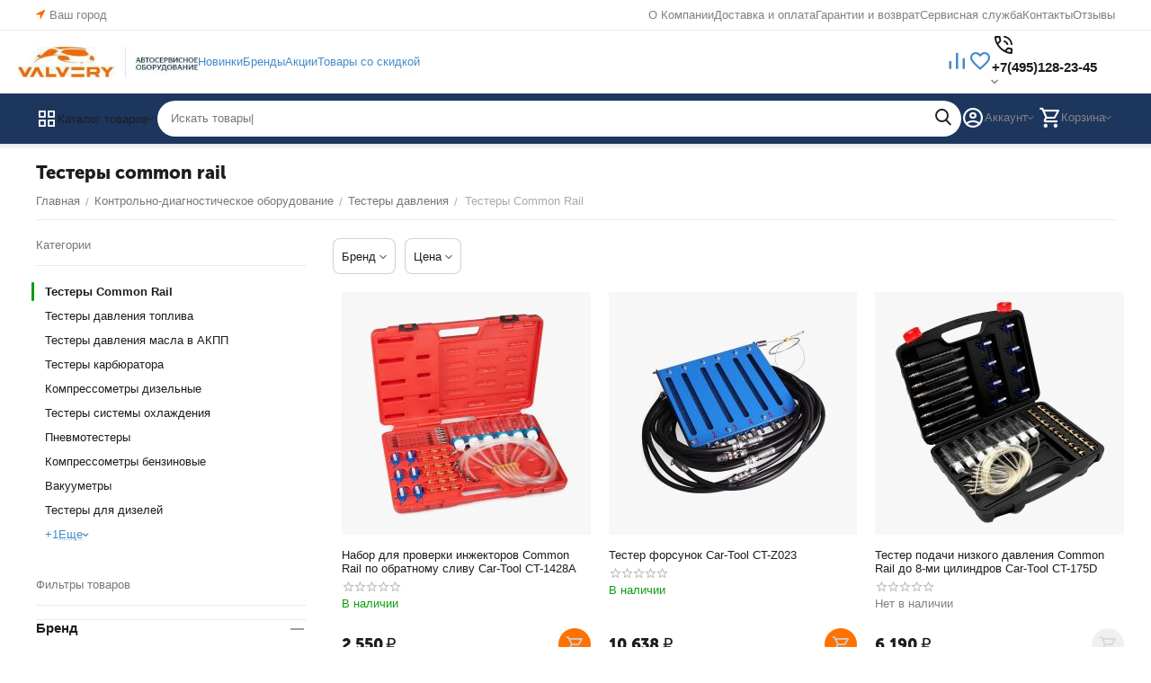

--- FILE ---
content_type: text/html; charset=utf-8
request_url: https://valvery.ru/kontrolno-diagnosticheskoe-oborudovanie/testery-davleniya/testery-davleniya-gur/
body_size: 41722
content:
<!DOCTYPE html>
<html 
    lang="ru"
    dir="ltr"
    class="
 sticky-top-panel   "
>
<head>
<title>Тестеры common rail купить по цене от 2 550 до 61 847₽. Количество вариантов: 8.</title>
<base href="https://valvery.ru/" />
<meta http-equiv="Content-Type" content="text/html; charset=utf-8" data-ca-mode="ultimate" />
<meta name="viewport" content="width=device-width,initial-scale=1.0,minimum-scale=1.0,maximum-scale=1.0,user-scalable=no,viewport-fit=cover" />
<meta name="description" content="Купить тестеры common rail в valvery.ru для автомобиля, автосервиса и СТО в Москве по низкой цене! Доставка по всей России. Сервисное обслуживание и гарантия." />
    <meta name="keywords" content="Тестеры common rail купить по выгодной цене, доставка по Москве и по всей России." />

<meta name="format-detection" content="telephone=no">

            <link rel="canonical" href="https://valvery.ru/kontrolno-diagnosticheskoe-oborudovanie/testery-davleniya/testery-davleniya-gur/" />    
                        

<meta property="og:type" content="website" />
<meta property="og:locale" content="ru_RU" />
<meta property="og:title" content="Тестеры common rail купить по цене от 2 550 до 61 847₽. Количество вариантов: 8." />
<meta property="og:description" content="Купить тестеры common rail в valvery.ru для автомобиля, автосервиса и СТО в Москве по низкой цене! Доставка по всей России. Сервисное обслуживание и гарантия." />
<meta property="og:url" content="https://valvery.ru/kontrolno-diagnosticheskoe-oborudovanie/testery-davleniya/testery-davleniya-gur/" />
    <meta property="og:image" content="https://valvery.ru/images/detailed/11/Common_Rail.jpg" />

    <meta name="theme-color" content="#ffffff">

    <link href="https://valvery.ru/images/logos/31/valvery.png" rel="shortcut icon" type="image/png" />

<link rel="preload" crossorigin="anonymous" as="font" href="https://valvery.ru/design/themes/abt__unitheme2/media/custom_fonts/MuseoSansBlack.woff?1751812069" type="font/woff" />
<link type="text/css" rel="stylesheet" href="https://valvery.ru/var/cache/misc/assets/design/themes/abt__unitheme2/css/standalone.a3ba7526b7c8c0b208620682a06ee9a91751812059.css?1751812059" /><!-- Google Tag Manager -->
<script data-no-defer>(function(w,d,s,l,i){w[l]=w[l]||[];w[l].push({'gtm.start':
new Date().getTime(),event:'gtm.js'});var f=d.getElementsByTagName(s)[0],
j=d.createElement(s),dl=l!='dataLayer'?'&l='+l:'';j.async=true;j.src=
'https://www.googletagmanager.com/gtm.js?id='+i+dl;f.parentNode.insertBefore(j,f);
})(window,document,'script','dataLayer','GTM-MF2ZL2W');</script>
<!-- End Google Tag Manager -->

	

<!-- Inline script moved to the bottom of the page -->
<!-- Inline script moved to the bottom of the page -->

			
	
<!-- Inline script moved to the bottom of the page -->







	
	
	
	
	
	

<!-- Inline script moved to the bottom of the page --></head>

<body class=" desktop-screen ">
    <!-- Google Tag Manager (noscript) -->
<noscript><iframe src="https://www.googletagmanager.com/ns.html?id=GTM-MF2ZL2W"
height="0" width="0" style="display:none;visibility:hidden"></iframe></noscript>
<!-- End Google Tag Manager (noscript) -->        
        <div class="ty-tygh  " data-ca-element="mainContainer" id="tygh_container">

        <div id="ajax_overlay" class="ty-ajax-overlay"></div>
<div id="ajax_loading_box" class="ty-ajax-loading-box"></div>
        <div class="cm-notification-container notification-container">
</div>
        <div class="ty-helper-container "
                    id="tygh_main_container">
                                             
<div class="tygh-top-panel clearfix">
                <div class="container-fluid  top-grid">
                                                
                <div class="container-fluid-row">
<div class="row-fluid ">        <div class="span3 top-grid-location " >
                    <div class=" ty-float-left">
                        <div class="ty-geo-maps__geolocation"
         data-ca-geo-map-location-is-location-detected="false"
         data-ca-geo-map-location-element="location_block"
         id="geo_maps_location_block_7278"
    >
        <span class="hidden">Город: </span>
        
        
    
    
    <a id="opener_geo_maps_location_dialog_7278"
        class="cm-dialog-opener cm-dialog-auto-size ty-geo-maps__geolocation__opener"
        href="https://valvery.ru/index.php?dispatch=geo_maps.customer_geolocation"         data-ca-target-id="content_geo_maps_location_dialog_7278"
                data-ca-dialog-title="Местоположение покупателя"        
        rel="nofollow"
    >
        <span><i class="ty-icon-location-arrow"></i></span>        <bdi class="ty-geo-maps__geolocation__opener-text">            <span data-ca-geo-map-location-element="location" class="ty-geo-maps__geolocation__location">Ваш город</span>
        </bdi>            </a>


    <!--geo_maps_location_block_7278--></div>

                    </div>
            </div>

                                            
                
        <div class="span13 top-links-grid " >
                    <div class="top-quick-links ty-float-right">
                    

        <div class="ty-text-links-wrapper">
        <div id="sw_text_links_7432" class="ty-text-links-btn cm-combination">
            <span class="ty-icon ty-icon-short-list" ></span>
            <span class="ty-icon ty-icon-down-micro ty-text-links-btn__arrow" ></span>
        </div>
    
        <ul id="text_links_7432" class="ty-text-links  cm-popup-box ty-text-links_show_inline"><li class="ty-text-links__item ty-level-0  ty-text-links__item--inline"><a class="ty-text-links__a ty-text-links__a--level-0  ty-text-links__a--inline" href="https://valvery.ru/o-kompanii/">О Компании</a></li><li class="ty-text-links__item ty-level-0  ty-text-links__item--inline ty-quick-menu__delivery"><a class="ty-text-links__a ty-text-links__a--level-0  ty-text-links__a--inline" href="https://valvery.ru/oplata-i-dostavka/">Доставка и оплата</a></li><li class="ty-text-links__item ty-level-0  ty-text-links__item--inline"><a class="ty-text-links__a ty-text-links__a--level-0  ty-text-links__a--inline" href="https://valvery.ru/vozvrat/">Гарантии и возврат</a></li><li class="ty-text-links__item ty-level-0  ty-text-links__item--inline"><a class="ty-text-links__a ty-text-links__a--level-0  ty-text-links__a--inline" href="https://valvery.ru/forma-obratnoy-svyazi/">Сервисная служба</a></li><li class="ty-text-links__item ty-level-0  ty-text-links__item--inline ty-quick-menu__contacts"><a class="ty-text-links__a ty-text-links__a--level-0  ty-text-links__a--inline" href="https://valvery.ru/kontakty/">Контакты</a></li><li class="ty-text-links__item ty-level-0  ty-text-links__item--inline"><a class="ty-text-links__a ty-text-links__a--level-0  ty-text-links__a--inline" href="https://valvery.ru/otzyvy-yandeks/">Отзывы</a></li></ul>

    </div>
                    </div>
            </div>
</div>
    </div>    
        </div>
    

</div>

<div class="tygh-header clearfix">
                <div class="container-fluid  header-grid  advanced-header">
                                                
                <div class="container-fluid-row">
<div class="row-fluid ">        <div class="span4 top-logo-grid " >
                    <div class="top-logo-grid ">
                <div class="ty-logo-container">
    
            <a href="https://valvery.ru/" title="">
        
    



<img class="ty-pict  ty-logo-container__image   cm-image" width="296" height="51" alt="" title="" src="https://valvery.ru/images/logos/31/Valvery_web24.jpg" />

    
            </a>
    </div>

                    </div>
            </div>

                                            
                
        <div class="span7 top-header-menu " >
                    <div class="hidden-phone ">
                

        <div class="ty-text-links-wrapper">
        <div id="sw_text_links_7437" class="ty-text-links-btn cm-combination">
            <span class="ty-icon ty-icon-short-list" ></span>
            <span class="ty-icon ty-icon-down-micro ty-text-links-btn__arrow" ></span>
        </div>
    
        <ul id="text_links_7437" class="ty-text-links "><li class="ty-text-links__item ty-level-0  ty-menu-item__newest"><a class="ty-text-links__a ty-text-links__a--level-0 " href="https://valvery.ru/new/">Новинки</a></li><li class="ty-text-links__item ty-level-0  ty-menu-item_brands"><a class="ty-text-links__a ty-text-links__a--level-0 " href="https://valvery.ru/brend/">Бренды</a></li><li class="ty-text-links__item ty-level-0 "><a class="ty-text-links__a ty-text-links__a--level-0 " href="https://valvery.ru/promotions/">Акции</a></li><li class="ty-text-links__item ty-level-0  ty-menu-item__sale"><a class="ty-text-links__a ty-text-links__a--level-0 " href="https://valvery.ru/tovary-so-skidkoy/">Товары со скидкой</a></li></ul>

    </div>
                    </div>
            </div>

                                            
                
        <div class="span5 top-phones " >
                    <div class="top-buttons-grid hidden-phone ">
                        <div class="ut2-top-compared-products" id="abt__ut2_compared_products">
        <a class="cm-tooltip ty-compare__a " href="https://valvery.ru/compare/" rel="nofollow" title="Просмотреть Список сравнения"><span><i class="ut2-icon-baseline-equalizer"></i></span></a>
        <!--abt__ut2_compared_products--></div>

    
    <div class="ut2-top-wishlist-count" id="abt__ut2_wishlist_count">
        <a class="cm-tooltip ty-wishlist__a " href="https://valvery.ru/wishlist/" rel="nofollow" title="Просмотреть список отложенных товаров"><span><i class="ut2-icon-baseline-favorite-border"></i></span></a>
        <!--abt__ut2_wishlist_count--></div>

                    </div><div class="ut2-pn">
    <div class="ut2-pn__wrap ut2-pn__row cm-combination" id="sw_dropdown_7438">
        <span><span class="ut2-pn__icon ut2-icon">&nbsp;</span><span class="ut2-pn__title"><bdo dir="ltr">+7(495)128-23-45</bdo></span></span>
            </div>
    <div class="ut2-pn__contacts">
        <div id="dropdown_7438" class="cm-popup-box ut2-pn__items-full ty-dropdown-box__content hidden" style="display:none;">
            <a href="javascript:void(0);" data-ca-external-click-id="sw_dropdown_7438" rel="nofollow" class="cm-external-click ut2-btn-close hidden"><i class="ut2-icon-baseline-close"></i></a>
            <div class="ut2-pn__items">
                                <p>
                                            <a href="tel:+7(495)128-23-45"><bdo dir="ltr">+7(495)128-23-45</bdo></a>
                                                                <a href="tel:+7(995)301-27-00"><bdo dir="ltr">+7(995)301-27-00</bdo></a>
                                        <!-- Edit work time -->
                    <small>Пн-Пт: 9:00-19:00</small>
                </p>
                
    <p><span class="ut2-pn__call_request">    



    
    
    <a id="opener_call_request_7438"
        class="cm-dialog-opener cm-dialog-auto-size "
         href="#"        data-ca-target-id="content_call_request_7438"
                data-ca-dialog-title="Контакты"        
        rel="nofollow"
    >
                <bdi >Заказать обратный звонок</bdi>            </a>


<div class="hidden" id="content_call_request_7438" title="Заказать обратный звонок">
        <div id="call_request_7438">

<form name="call_requests_form_main" id="form_call_request_7438" action="https://valvery.ru/" method="post" class="cm-ajax cm-ajax-full-render cm-processing-personal-data" data-ca-processing-personal-data-without-click="true" >
    
<input type="hidden" name="result_ids" value="call_request_7438" />
<input type="hidden" name="return_url" value="index.php?dispatch=categories.view&amp;category_id=479" />
<input type="hidden" name="company_id" value="" />


<div class="ty-control-group">
    <label class="ty-control-group__title" for="call_data_call_request_7438_name">Ваше имя</label>
    <input id="call_data_call_request_7438_name" size="50" class="ty-input-text-full" type="text" name="call_data[name]" value="" />
</div>

<div class="cm-mask-phone-group ty-control-group " data-ca-phone-mask-group-id="call_data_call_request_7438_phone"><label for="call_data_call_request_7438_phone" class="cm-mask-phone-label ty-control-group__title cm-required cm-trim ">Телефон</label><div class="controls"><div class="cm-field-container ty-field-phone-container  "><input type="tel" id="call_data_call_request_7438_phone" name="call_data[phone]" value="" class="cm-mask-phone ty-input-phone ty-input-fill ty-input-phone--international-format ty-input-text " title="Контакты" placeholder="+7" data-ca-phone-mask-type="international_format" data-ca-phone-mask-country="RU" data-ca-phone-mask-symbol="+7" data-ca-check-filter="[data-ca-phone-mask-group-id='call_data_call_request_7438_phone']" data-ca-lite-checkout-field="call_data[phone]" data-ca-lite-checkout-auto-save="true" /></div></div></div>

    <div class="ty-control-group">
        <label for="call_data_call_request_7438_convenient_time_from" class="ty-control-group__title">Удобное время</label>
        <bdi>
            <input id="call_data_call_request_7438_convenient_time_from" class="ty-input-text cm-cr-mask-time" size="6" type="text" name="call_data[time_from]" value="" placeholder="09:00" /> -
            <input id="call_data_call_request_7438_convenient_time_to" class="ty-input-text cm-cr-mask-time" size="6" type="text" name="call_data[time_to]" value="" placeholder="20:00" />
        </bdi>
    </div>


                                    <div class="captcha ty-control-group">
                <label for="recaptcha_69689573364fb" class="cm-required cm-recaptcha ty-captcha__label">Антибот</label>
                <div id="recaptcha_69689573364fb" class="cm-recaptcha"></div>
            </div>
            
    
   
      
        
        <div class="ty-control-group sw-check_pd">
            <input id="call_data_call_request_7438_check_pd" class="ty-checkbox" type="checkbox"  name="call_data[checkbox]" value="Y" />
          
                <label for="call_data_call_request_7438_check_pd" class="ty-control-group__title cm-required">Согласие на обработку <a href="index.php?dispatch=pages.view&page_id=3"target="_blank">персональных данных</a>         </label>
         
             
        </div>
		
				
		
    
        
    
        
               
    	
	
    
        
    
         
    
     
<div class="cm-block-add-subscribe">
</div>

<div class="buttons-container">
        
     <button  class="ty-btn__primary ty-btn__big cm-form-dialog-closer ty-btn ty-btn" type="submit" name="dispatch[call_requests.request]" ><bdi>Отправить</bdi></button>

</div>

<input type="hidden" name="security_hash" class="cm-no-hide-input" value="766f187163fc98bcf68ed528fd03b584" /></form>

<!--call_request_7438--></div>

</div>
</span></p>

                <hr>

                                    <!-- Edit Social links -->
                    <div class="ut2-social-links">
                        <a target="_blank" href="https://t.me/ValveryShop"><i class="ut2-icon-telegram"></i></a> <a target="_blank" href="https://api.whatsapp.com/send/?phone=79953012700&text=Здравствуйте%2C+у+меня+есть+вопрос&app_absent=0"><i class="ut2-icon-whatsapp"></i></a> 
<a target="_blank" href="https://www.youtube.com/channel/UCaPsEUuG3lxJtYN4cx_kCfg"><i class="ut2-icon-youtube"></i></a> 




                    </div>
                
                                    <p>
                        <small>Email</small>
                        <a href="mailto:sales@valvery.ru" style="font-weight:normal;font-size: inherit;">sales@valvery.ru</a>
                    </p>
                
                                                            <p>
                            <small>Юр. Адрес</small>
                        <div>Россия, Москва, Ленинградское шоссе д.80, стр.1</div>
                        </p>
                                                </div>
        </div>
    </div>
</div>
            </div>
</div>
    </div>                                        
                <div class="container-fluid-row container-fluid-row-full-width top-menu-grid">
<div class="row-fluid ">        <div class="span16 " >
                    <div class="row-fluid ">        <div class="span11 top-left-grid " >
                    <div class="row-fluid ">        <div class="span5 menu-grid " >
                    <div class="ty-dropdown-box  top-menu-grid-vetrtical hidden-phone">

        <div id="sw_dropdown_7440" class="ty-dropdown-box__title cm-combination ">
                                        <span><i class="ut2-icon"></i><span>Каталог товаров</span></span>
                        
        </div>

        <div id="dropdown_7440" class="cm-popup-box ty-dropdown-box__content  hidden">
            <div class="ty-dropdown-box__title cm-external-click  hidden-desktop" data-ca-external-click-id="sw_dropdown_7440">
                <i class="ut2-icon"></i>Каталог товаров<span class="ut2-btn-close hidden"><i class="ut2-icon-baseline-close"></i></span>
            </div>
            
<div class="ut2-menu__backdrop cm-external-click" style="display: none" data-ca-external-click-id="sw_dropdown_7440"></div><div class="ut2-menu__header-mobile" style="display: none">Каталог товаров</div><div class="ut2-v__menu ut2-menu" style="--ut2-vertical-menu-block-height: 490px;"><div class="ut2-menu__inbox"><ul class="ut2-menu__list" style="--menu-columns: 4"><li class="ut2-menu__item ty-menu-item__podemnoe_oborudovanie" data-subitems-count="7"><span class="ty-menu__item-toggle cm-responsive-menu-toggle"><i class="ut2-mark-fold-unfold"></i></span><a href="https://valvery.ru/podemnoe-oborudovanie/" class="ut2-menu__link"><span class="ut2-menu__link__in ">            
    
                


                    
                    
                    
            <img class="ty-pict  ut2-mwi-icon   cm-image" alt="" title="" srcset="https://valvery.ru/images/thumbnails/64/52/abt__ut2/menu-with-icon/14/1.png 2x" width="32" height="26" src="https://valvery.ru/images/thumbnails/32/26/abt__ut2/menu-with-icon/14/1.png" />

<span class="ut2-menu__link__text"><span class="ut2-menu__link__name">Подъемное оборудование</span>                                                                    </span>
                                                                    <i class="ut2-icon-outline-arrow_forward"></i>
                                                            </span>
                        </a>
                                                
                                                    <div class="ut2-menu__submenu" id="topmenu_1020_7440_1423412860">
                                                                    <a href="https://valvery.ru/podemnoe-oborudovanie/" class="ut2-menu__mob-more-cat-link" target="_self">
                                        <span class="ut2-menu__mob-more-cat-link__in">Все - Подъемное оборудование</span>
                                        <span class="ty-btn ty-btn__primary">Просмотреть</span>
                                    </a>
                                                                                                                                                                                                                                                                                                                                                                                                                                                                                            
        <div class="ut2-menu__submenu__carrier ut2-simple ">
            <div class="ut2-menu__submenu__wrapper">
                <div class="ut2-menu__2nd-list">
                    

    
    <div class="ut2-menu__2nd-col">
                    <div class="ut2-menu__2nd-item" data-elem-index="0">
                
                                <div class="ut2-menu__2nd-item__header ut2-mwi-icon-wrap no-items">
                    <a href="https://valvery.ru/podemnoe-oborudovanie/dvuhstoechnye-podemniki/"
                        target="_blank"                       class="ut2-menu__2nd-link ">
                                                    
    



                    
                    
                    
            <img class="ty-pict  ut2-mwi-icon   cm-image" alt="" title="" width="500" height="500" src="https://valvery.ru/images/abt__ut2/menu-with-icon/15/Подъемники_двухстоечные.jpg" />

                                                <span class="ut2-menu__2nd-link__text"><span class="ut2-menu__2nd-link__name">Двухстоечные подъемники</span></span>
                    </a>
                                    </div>
            </div>
                    <div class="ut2-menu__2nd-item" data-elem-index="1">
                
                                <div class="ut2-menu__2nd-item__header ut2-mwi-icon-wrap no-items">
                    <a href="https://valvery.ru/podemnoe-oborudovanie/chetyrehstoechnye-podemniki/"
                        target="_blank"                       class="ut2-menu__2nd-link ">
                                                    
    



                    
                    
                    
            <img class="ty-pict  ut2-mwi-icon   cm-image" alt="" title="" width="500" height="500" src="https://valvery.ru/images/abt__ut2/menu-with-icon/15/Четырехстоечный_подъемник.jpg" />

                                                <span class="ut2-menu__2nd-link__text"><span class="ut2-menu__2nd-link__name">Четырехстоечные подъемники</span></span>
                    </a>
                                    </div>
            </div>
            </div>
    
    <div class="ut2-menu__2nd-col">
                    <div class="ut2-menu__2nd-item" data-elem-index="2">
                
                                <div class="ut2-menu__2nd-item__header ut2-mwi-icon-wrap no-items">
                    <a href="https://valvery.ru/podemnoe-oborudovanie/nozhnichnye-podemniki/"
                                              class="ut2-menu__2nd-link ">
                                                    
    



                    
                    
                    
            <img class="ty-pict  ut2-mwi-icon   cm-image" alt="" title="" width="500" height="500" src="https://valvery.ru/images/abt__ut2/menu-with-icon/15/Ножничные_подъемники.jpg" />

                                                <span class="ut2-menu__2nd-link__text"><span class="ut2-menu__2nd-link__name">Ножничные подъемники</span></span>
                    </a>
                                    </div>
            </div>
                    <div class="ut2-menu__2nd-item" data-elem-index="3">
                
                                <div class="ut2-menu__2nd-item__header ut2-mwi-icon-wrap no-items">
                    <a href="https://valvery.ru/podemnoe-oborudovanie/podkatnye-kolonny/"
                                              class="ut2-menu__2nd-link ">
                                                    
    



                    
                    
                    
            <img class="ty-pict  ut2-mwi-icon   cm-image" alt="" title="" width="500" height="500" src="https://valvery.ru/images/abt__ut2/menu-with-icon/15/Подкатные_колонны_1.jpg" />

                                                <span class="ut2-menu__2nd-link__text"><span class="ut2-menu__2nd-link__name">Подкатные колонны</span></span>
                    </a>
                                    </div>
            </div>
            </div>
    
    <div class="ut2-menu__2nd-col">
                    <div class="ut2-menu__2nd-item" data-elem-index="4">
                
                                <div class="ut2-menu__2nd-item__header ut2-mwi-icon-wrap no-items">
                    <a href="https://valvery.ru/podemnoe-oborudovanie/kanavnye-podemniki/"
                        target="_blank"                       class="ut2-menu__2nd-link ">
                                                    
    



                    
                    
                    
            <img class="ty-pict  ut2-mwi-icon   cm-image" alt="" title="" width="500" height="500" src="https://valvery.ru/images/abt__ut2/menu-with-icon/15/Наямные_подъемнки_1.jpg" />

                                                <span class="ut2-menu__2nd-link__text"><span class="ut2-menu__2nd-link__name">Канавные подъемники</span></span>
                    </a>
                                    </div>
            </div>
                    <div class="ut2-menu__2nd-item" data-elem-index="5">
                
                                <div class="ut2-menu__2nd-item__header ut2-mwi-icon-wrap no-items">
                    <a href="https://valvery.ru/podemnoe-oborudovanie/traversy/"
                        target="_blank"                       class="ut2-menu__2nd-link ">
                                                    
    



                    
                    
                    
            <img class="ty-pict  ut2-mwi-icon   cm-image" alt="" title="" width="500" height="500" src="https://valvery.ru/images/abt__ut2/menu-with-icon/15/Траверсы.jpg" />

                                                <span class="ut2-menu__2nd-link__text"><span class="ut2-menu__2nd-link__name">Траверсы</span></span>
                    </a>
                                    </div>
            </div>
            </div>
    
    <div class="ut2-menu__2nd-col">
                    <div class="ut2-menu__2nd-item" data-elem-index="6">
                
                                <div class="ut2-menu__2nd-item__header ut2-mwi-icon-wrap no-items">
                    <a href="https://valvery.ru/podemnoe-oborudovanie/aksessuary-dlya-podemnikov/"
                        target="_blank"                       class="ut2-menu__2nd-link ">
                                                    
    



                    
                    
                    
            <img class="ty-pict  ut2-mwi-icon   cm-image" alt="" title="" width="500" height="500" src="https://valvery.ru/images/abt__ut2/menu-with-icon/15/Аксессуары_для_подъемников.jpg" />

                                                <span class="ut2-menu__2nd-link__text"><span class="ut2-menu__2nd-link__name">Аксессуары для подъемников</span></span>
                    </a>
                                    </div>
            </div>
            </div>

<!-- Inline script moved to the bottom of the page -->                </div>

                                    <div class="ut2-menu__more-cat-link">
                        <a class="ty-btn-text" href="https://valvery.ru/podemnoe-oborudovanie/" title="">
                            <span class="ut2-menu__more-cat-link__in">
                                Больше Подъемное оборудование <i class="text-arrow">&rarr;</i>
                            </span>
                        </a>
                    </div>
                            </div>

                    </div>
    
                        
                            </div>
                                                                    </li>
                <li class="ut2-menu__item ty-menu-item__shino_montazhnoe" data-subitems-count="15"><span class="ty-menu__item-toggle cm-responsive-menu-toggle"><i class="ut2-mark-fold-unfold"></i></span><a href="https://valvery.ru/shinomontazhnoe-oborudovanie/" class="ut2-menu__link"><span class="ut2-menu__link__in ">            
    
                


                    
                    
                    
            <img class="ty-pict  ut2-mwi-icon   cm-image" alt="" title="" srcset="https://valvery.ru/images/thumbnails/64/52/abt__ut2/menu-with-icon/14/2.png 2x" width="32" height="26" src="https://valvery.ru/images/thumbnails/32/26/abt__ut2/menu-with-icon/14/2.png" />

<span class="ut2-menu__link__text"><span class="ut2-menu__link__name">Шиномонтажное оборудование</span>                                                                    </span>
                                                                    <i class="ut2-icon-outline-arrow_forward"></i>
                                                            </span>
                        </a>
                                                
                                                    <div class="ut2-menu__submenu" id="topmenu_1020_7440_1430682385">
                                                                    <a href="https://valvery.ru/shinomontazhnoe-oborudovanie/" class="ut2-menu__mob-more-cat-link" target="_self">
                                        <span class="ut2-menu__mob-more-cat-link__in">Все - Шиномонтажное оборудование</span>
                                        <span class="ty-btn ty-btn__primary">Просмотреть</span>
                                    </a>
                                                                                                                                                                                                                                                                                                                                                                                                                                                                                                                                                                                                                                                                                                                                                                                                                                                                
        <div class="ut2-menu__submenu__carrier ut2-simple ">
            <div class="ut2-menu__submenu__wrapper">
                <div class="ut2-menu__2nd-list">
                    

    
    <div class="ut2-menu__2nd-col">
                    <div class="ut2-menu__2nd-item" data-elem-index="0">
                
                                <div class="ut2-menu__2nd-item__header ut2-mwi-icon-wrap no-items">
                    <a href="https://valvery.ru/shinomontazhnoe-oborudovanie/shinomontazhnye-stanki-legkovye/"
                                              class="ut2-menu__2nd-link ">
                                                    
    



                    
                    
                    
            <img class="ty-pict  ut2-mwi-icon   cm-image" alt="" title="" width="500" height="500" src="https://valvery.ru/images/abt__ut2/menu-with-icon/21/Шиномонтажное_оборудование.jpg" />

                                                <span class="ut2-menu__2nd-link__text"><span class="ut2-menu__2nd-link__name">Шиномонтажные станки легковые</span></span>
                    </a>
                                    </div>
            </div>
                    <div class="ut2-menu__2nd-item" data-elem-index="1">
                
                                <div class="ut2-menu__2nd-item__header ut2-mwi-icon-wrap no-items">
                    <a href="https://valvery.ru/shinomontazhnoe-oborudovanie/balansirovochnye-stanki-legkovye/"
                                              class="ut2-menu__2nd-link ">
                                                    
    



                    
                    
                    
            <img class="ty-pict  ut2-mwi-icon   cm-image" alt="" title="" width="500" height="500" src="https://valvery.ru/images/abt__ut2/menu-with-icon/21/Балансировки_легковые.jpg" />

                                                <span class="ut2-menu__2nd-link__text"><span class="ut2-menu__2nd-link__name"> Балансировочные станки легковые</span></span>
                    </a>
                                    </div>
            </div>
                    <div class="ut2-menu__2nd-item" data-elem-index="2">
                
                                <div class="ut2-menu__2nd-item__header ut2-mwi-icon-wrap no-items">
                    <a href="https://valvery.ru/shinomontazhnoe-oborudovanie/shinomontazhnye-stanki-gruzovye/"
                                              class="ut2-menu__2nd-link ">
                                                    
    



                    
                    
                    
            <img class="ty-pict  ut2-mwi-icon   cm-image" alt="" title="" width="500" height="500" src="https://valvery.ru/images/abt__ut2/menu-with-icon/21/Шиномонтаж_грузовой.jpg" />

                                                <span class="ut2-menu__2nd-link__text"><span class="ut2-menu__2nd-link__name">Шиномонтажные станки грузовые</span></span>
                    </a>
                                    </div>
            </div>
                    <div class="ut2-menu__2nd-item" data-elem-index="3">
                
                                <div class="ut2-menu__2nd-item__header ut2-mwi-icon-wrap no-items">
                    <a href="https://valvery.ru/shinomontazhnoe-oborudovanie/balansirovochnye-stanki-gruzovye/"
                                              class="ut2-menu__2nd-link ">
                                                    
    



                    
                    
                    
            <img class="ty-pict  ut2-mwi-icon   cm-image" alt="" title="" width="500" height="500" src="https://valvery.ru/images/abt__ut2/menu-with-icon/21/Балансировочные_станки_грузовые.jpg" />

                                                <span class="ut2-menu__2nd-link__text"><span class="ut2-menu__2nd-link__name"> Балансировочные станки грузовые</span></span>
                    </a>
                                    </div>
            </div>
            </div>
    
    <div class="ut2-menu__2nd-col">
                    <div class="ut2-menu__2nd-item" data-elem-index="4">
                
                                <div class="ut2-menu__2nd-item__header ut2-mwi-icon-wrap no-items">
                    <a href="https://valvery.ru/shinomontazhnoe-oborudovanie/stendy-shod-razvala/"
                                              class="ut2-menu__2nd-link ">
                                                    
    



                    
                    
                    
            <img class="ty-pict  ut2-mwi-icon   cm-image" alt="" title="" width="946" height="1140" src="https://valvery.ru/images/abt__ut2/menu-with-icon/14/Стенды_развал-схождения_2.jpg" />

                                                <span class="ut2-menu__2nd-link__text"><span class="ut2-menu__2nd-link__name">Стенды сход-развал</span></span>
                    </a>
                                    </div>
            </div>
                    <div class="ut2-menu__2nd-item" data-elem-index="5">
                
                                <div class="ut2-menu__2nd-item__header ut2-mwi-icon-wrap no-items">
                    <a href="https://valvery.ru/shinomontazhnoe-oborudovanie/aksessuary-dlya-shinomontazhnyh-stankov/"
                                              class="ut2-menu__2nd-link ">
                                                    
    



                    
                    
                    
            <img class="ty-pict  ut2-mwi-icon   cm-image" alt="" title="" width="500" height="500" src="https://valvery.ru/images/abt__ut2/menu-with-icon/21/Аксессуары_для_шиномонтажа.jpg" />

                                                <span class="ut2-menu__2nd-link__text"><span class="ut2-menu__2nd-link__name">Аксессуары для шиномонтажных станков</span></span>
                    </a>
                                    </div>
            </div>
                    <div class="ut2-menu__2nd-item" data-elem-index="6">
                
                                <div class="ut2-menu__2nd-item__header ut2-mwi-icon-wrap no-items">
                    <a href="https://valvery.ru/shinomontazhnoe-oborudovanie/aksessuary-dlya-balansirovochnyh-stankov/"
                                              class="ut2-menu__2nd-link ">
                                                    
    



                    
                    
                    
            <img class="ty-pict  ut2-mwi-icon   cm-image" alt="" title="" width="500" height="500" src="https://valvery.ru/images/abt__ut2/menu-with-icon/21/Аксессуары_к_балансировке.jpg" />

                                                <span class="ut2-menu__2nd-link__text"><span class="ut2-menu__2nd-link__name">Аксессуары для балансировочных станков</span></span>
                    </a>
                                    </div>
            </div>
                    <div class="ut2-menu__2nd-item" data-elem-index="7">
                
                                <div class="ut2-menu__2nd-item__header ut2-mwi-icon-wrap no-items">
                    <a href="https://valvery.ru/shinomontazhnoe-oborudovanie/shinomontazhnye-komplekty/"
                                              class="ut2-menu__2nd-link ">
                                                    
    



                    
                    
                    
            <img class="ty-pict  ut2-mwi-icon   cm-image" alt="" title="" width="500" height="500" src="https://valvery.ru/images/abt__ut2/menu-with-icon/21/Комплекты_шиномонтажные_1.jpg" />

                                                <span class="ut2-menu__2nd-link__text"><span class="ut2-menu__2nd-link__name"> Шиномонтажные комплекты</span></span>
                    </a>
                                    </div>
            </div>
            </div>
    
    <div class="ut2-menu__2nd-col">
                    <div class="ut2-menu__2nd-item" data-elem-index="8">
                
                                <div class="ut2-menu__2nd-item__header ut2-mwi-icon-wrap no-items">
                    <a href="https://valvery.ru/shinomontazhnoe-oborudovanie/vulkanizatory/"
                                              class="ut2-menu__2nd-link ">
                                                    
    



                    
                    
                    
            <img class="ty-pict  ut2-mwi-icon   cm-image" alt="" title="" width="500" height="500" src="https://valvery.ru/images/abt__ut2/menu-with-icon/21/Вулканизаторы.jpg" />

                                                <span class="ut2-menu__2nd-link__text"><span class="ut2-menu__2nd-link__name">Вулканизаторы</span></span>
                    </a>
                                    </div>
            </div>
                    <div class="ut2-menu__2nd-item" data-elem-index="9">
                
                                <div class="ut2-menu__2nd-item__header ut2-mwi-icon-wrap no-items">
                    <a href="https://valvery.ru/shinomontazhnoe-oborudovanie/stanki-dlya-pravki-diskov/"
                                              class="ut2-menu__2nd-link ">
                                                    
    



                    
                    
                    
            <img class="ty-pict  ut2-mwi-icon   cm-image" alt="" title="" width="500" height="500" src="https://valvery.ru/images/abt__ut2/menu-with-icon/21/Правка_дисков.jpg" />

                                                <span class="ut2-menu__2nd-link__text"><span class="ut2-menu__2nd-link__name">Станки для правки дисков</span></span>
                    </a>
                                    </div>
            </div>
                    <div class="ut2-menu__2nd-item" data-elem-index="10">
                
                                <div class="ut2-menu__2nd-item__header ut2-mwi-icon-wrap no-items">
                    <a href="https://valvery.ru/shinomontazhnoe-oborudovanie/moyki-koles/"
                                              class="ut2-menu__2nd-link ">
                                                    
    



                    
                    
                    
            <img class="ty-pict  ut2-mwi-icon   cm-image" alt="" title="" width="500" height="500" src="https://valvery.ru/images/abt__ut2/menu-with-icon/21/Мойки_колес_1.jpg" />

                                                <span class="ut2-menu__2nd-link__text"><span class="ut2-menu__2nd-link__name"> Мойки колес</span></span>
                    </a>
                                    </div>
            </div>
                    <div class="ut2-menu__2nd-item" data-elem-index="11">
                
                                <div class="ut2-menu__2nd-item__header ut2-mwi-icon-wrap no-items">
                    <a href="https://valvery.ru/shinomontazhnoe-oborudovanie/pistolety-dlya-podkachki-koles/"
                                              class="ut2-menu__2nd-link ">
                                                    
    



                    
                    
                    
            <img class="ty-pict  ut2-mwi-icon   cm-image" alt="" title="" width="500" height="500" src="https://valvery.ru/images/abt__ut2/menu-with-icon/21/Пистолеты_для_подкачки_колес_1.jpg" />

                                                <span class="ut2-menu__2nd-link__text"><span class="ut2-menu__2nd-link__name">Пистолеты для подкачки колес</span></span>
                    </a>
                                    </div>
            </div>
            </div>
    
    <div class="ut2-menu__2nd-col">
                    <div class="ut2-menu__2nd-item" data-elem-index="12">
                
                                <div class="ut2-menu__2nd-item__header ut2-mwi-icon-wrap no-items">
                    <a href="https://valvery.ru/shinomontazhnoe-oborudovanie/instrument-i-rashodnye-materialy/"
                                              class="ut2-menu__2nd-link ">
                                                    
    



                    
                    
                    
            <img class="ty-pict  ut2-mwi-icon   cm-image" alt="" title="" width="500" height="500" src="https://valvery.ru/images/abt__ut2/menu-with-icon/21/Инструменты_для_шиномонтажа_1.jpg" />

                                                <span class="ut2-menu__2nd-link__text"><span class="ut2-menu__2nd-link__name"> Инструмент и расходные материалы</span></span>
                    </a>
                                    </div>
            </div>
                    <div class="ut2-menu__2nd-item" data-elem-index="13">
                
                                <div class="ut2-menu__2nd-item__header ut2-mwi-icon-wrap no-items">
                    <a href="https://valvery.ru/shinomontazhnoe-oborudovanie/dopolnitelnoe-oborudovanie/"
                                              class="ut2-menu__2nd-link ">
                                                    
    



                    
                    
                    
            <img class="ty-pict  ut2-mwi-icon   cm-image" alt="" title="" width="500" height="500" src="https://valvery.ru/images/abt__ut2/menu-with-icon/21/Доп_оборудование_шиномонтажа_1.jpg" />

                                                <span class="ut2-menu__2nd-link__text"><span class="ut2-menu__2nd-link__name"> Дополнительное оборудование</span></span>
                    </a>
                                    </div>
            </div>
                    <div class="ut2-menu__2nd-item" data-elem-index="14">
                
                                <div class="ut2-menu__2nd-item__header no-items">
                    <a href="https://valvery.ru/shinomontazhnoe-oborudovanie/telezhki-dlya-koles/"
                                              class="ut2-menu__2nd-link ">
                                                <span class="ut2-menu__2nd-link__text"><span class="ut2-menu__2nd-link__name">Тележки для колес</span></span>
                    </a>
                                    </div>
            </div>
            </div>

                </div>

                                    <div class="ut2-menu__more-cat-link">
                        <a class="ty-btn-text" href="https://valvery.ru/shinomontazhnoe-oborudovanie/" title="">
                            <span class="ut2-menu__more-cat-link__in">
                                Больше Шиномонтажное оборудование <i class="text-arrow">&rarr;</i>
                            </span>
                        </a>
                    </div>
                            </div>

                    </div>
    
                        
                            </div>
                                                                    </li>
                <li class="ut2-menu__item" data-subitems-count="11"><span class="ty-menu__item-toggle cm-responsive-menu-toggle"><i class="ut2-mark-fold-unfold"></i></span><a href="https://valvery.ru/dizelnoe-obsluzhivanie/" class="ut2-menu__link"><span class="ut2-menu__link__in ">            
    
                


                    
                    
                    
            <img class="ty-pict  ut2-mwi-icon   cm-image" alt="" title="" srcset="https://valvery.ru/images/thumbnails/64/52/abt__ut2/menu-with-icon/14/Дизельный_сервис.png 2x" width="32" height="26" src="https://valvery.ru/images/thumbnails/32/26/abt__ut2/menu-with-icon/14/Дизельный_сервис.png" />

<span class="ut2-menu__link__text"><span class="ut2-menu__link__name">Дизельное оборудование</span>                                                                    </span>
                                                                    <i class="ut2-icon-outline-arrow_forward"></i>
                                                            </span>
                        </a>
                                                
                                                    <div class="ut2-menu__submenu" id="topmenu_1020_7440_436461771">
                                                                    <a href="https://valvery.ru/dizelnoe-obsluzhivanie/" class="ut2-menu__mob-more-cat-link" target="_self">
                                        <span class="ut2-menu__mob-more-cat-link__in">Все - Дизельное оборудование</span>
                                        <span class="ty-btn ty-btn__primary">Просмотреть</span>
                                    </a>
                                                                                                                                                                                                                                                                                                                                                                                                                                                                                                                                                                                                                                                                                            
        <div class="ut2-menu__submenu__carrier ut2-simple ">
            <div class="ut2-menu__submenu__wrapper">
                <div class="ut2-menu__2nd-list">
                    

    
    <div class="ut2-menu__2nd-col">
                    <div class="ut2-menu__2nd-item" data-elem-index="0">
                
                                <div class="ut2-menu__2nd-item__header ut2-mwi-icon-wrap no-items">
                    <a href="https://valvery.ru/dizelnoe-obsluzhivanie/diagnosticheskie-stendy/"
                                              class="ut2-menu__2nd-link ">
                                                    
    



                    
                    
                    
            <img class="ty-pict  ut2-mwi-icon   cm-image" alt="" title="" width="500" height="500" src="https://valvery.ru/images/abt__ut2/menu-with-icon/21/Дизельные_стенды.jpg" />

                                                <span class="ut2-menu__2nd-link__text"><span class="ut2-menu__2nd-link__name">Диагностические стенды</span></span>
                    </a>
                                    </div>
            </div>
                    <div class="ut2-menu__2nd-item" data-elem-index="1">
                
                                <div class="ut2-menu__2nd-item__header ut2-mwi-icon-wrap no-items">
                    <a href="https://valvery.ru/dizelnoe-obsluzhivanie/oborudovanie-dlya-ryadnyh-i-raspredelitelnyh-sistem/"
                                              class="ut2-menu__2nd-link ">
                                                    
    



                    
                    
                    
            <img class="ty-pict  ut2-mwi-icon   cm-image" alt="" title="" width="500" height="500" src="https://valvery.ru/images/abt__ut2/menu-with-icon/21/Специнструмент_и_фиксаторы_ТНВД.jpg" />

                                                <span class="ut2-menu__2nd-link__text"><span class="ut2-menu__2nd-link__name">Специнструмент и фиксаторы для ТНВД</span></span>
                    </a>
                                    </div>
            </div>
                    <div class="ut2-menu__2nd-item" data-elem-index="2">
                
                                <div class="ut2-menu__2nd-item__header ut2-mwi-icon-wrap no-items">
                    <a href="https://valvery.ru/dizelnoe-obsluzhivanie/oborudovanie-dlya-sistem-common-rail/"
                                              class="ut2-menu__2nd-link ">
                                                    
    



                    
                    
                    
            <img class="ty-pict  ut2-mwi-icon   cm-image" alt="" title="" width="500" height="500" src="https://valvery.ru/images/abt__ut2/menu-with-icon/21/Оборудование_для_ремонта_Common_Rail.jpg" />

                                                <span class="ut2-menu__2nd-link__text"><span class="ut2-menu__2nd-link__name">Оборудование для ремонта Common Rail</span></span>
                    </a>
                                    </div>
            </div>
            </div>
    
    <div class="ut2-menu__2nd-col">
                    <div class="ut2-menu__2nd-item" data-elem-index="3">
                
                                <div class="ut2-menu__2nd-item__header ut2-mwi-icon-wrap no-items">
                    <a href="https://valvery.ru/dizelnoe-obsluzhivanie/oborudovanie-dlya-nasos-forsunok-uis-i-nasosnyh-sekciy-pld/"
                                              class="ut2-menu__2nd-link ">
                                                    
    



                    
                    
                    
            <img class="ty-pict  ut2-mwi-icon   cm-image" alt="" title="" width="500" height="500" src="https://valvery.ru/images/abt__ut2/menu-with-icon/21/Инструмент_для_ремонта_насос-форсунок.jpg" />

                                                <span class="ut2-menu__2nd-link__text"><span class="ut2-menu__2nd-link__name">Инструмент для ремонта насос-форсунок</span></span>
                    </a>
                                    </div>
            </div>
                    <div class="ut2-menu__2nd-item" data-elem-index="4">
                
                                <div class="ut2-menu__2nd-item__header ut2-mwi-icon-wrap no-items">
                    <a href="https://valvery.ru/dizelnoe-obsluzhivanie/elektronnye-pribory-dlya-diagnostiki-toplivnoy-apparatury/"
                                              class="ut2-menu__2nd-link ">
                                                    
    



                    
                    
                    
            <img class="ty-pict  ut2-mwi-icon   cm-image" alt="" title="" width="500" height="500" src="https://valvery.ru/images/abt__ut2/menu-with-icon/21/Тестеры_для_диагностики_ТНВД.jpg" />

                                                <span class="ut2-menu__2nd-link__text"><span class="ut2-menu__2nd-link__name">Тестеры для диагностики ТНВД</span></span>
                    </a>
                                    </div>
            </div>
                    <div class="ut2-menu__2nd-item" data-elem-index="5">
                
                                <div class="ut2-menu__2nd-item__header ut2-mwi-icon-wrap no-items">
                    <a href="https://valvery.ru/dizelnoe-obsluzhivanie/izmeritelnyy-instrument-dlya-dizelya/"
                                              class="ut2-menu__2nd-link ">
                                                    
    



                    
                    
                    
            <img class="ty-pict  ut2-mwi-icon   cm-image" alt="" title="" width="500" height="500" src="https://valvery.ru/images/abt__ut2/menu-with-icon/21/Измерительный_инструмент_для_дизеля.jpg" />

                                                <span class="ut2-menu__2nd-link__text"><span class="ut2-menu__2nd-link__name">Измерительный инструмент для дизеля</span></span>
                    </a>
                                    </div>
            </div>
            </div>
    
    <div class="ut2-menu__2nd-col">
                    <div class="ut2-menu__2nd-item" data-elem-index="6">
                
                                <div class="ut2-menu__2nd-item__header ut2-mwi-icon-wrap no-items">
                    <a href="https://valvery.ru/dizelnoe-obsluzhivanie/stapeli-dlya-forsunok-i-tnvd/"
                                              class="ut2-menu__2nd-link ">
                                                    
    



                    
                    
                    
            <img class="ty-pict  ut2-mwi-icon   cm-image" alt="" title="" width="500" height="500" src="https://valvery.ru/images/abt__ut2/menu-with-icon/21/Стенды_и_стапели_для_ремонта_ТНВД.jpg" />

                                                <span class="ut2-menu__2nd-link__text"><span class="ut2-menu__2nd-link__name">Стенды и стапели для ремонта ТНВД</span></span>
                    </a>
                                    </div>
            </div>
                    <div class="ut2-menu__2nd-item" data-elem-index="7">
                
                                <div class="ut2-menu__2nd-item__header ut2-mwi-icon-wrap no-items">
                    <a href="https://valvery.ru/dizelnoe-obsluzhivanie/specklyuchi-dlya-forsunok-i-tnvd/"
                                              class="ut2-menu__2nd-link ">
                                                    
    



                    
                    
                    
            <img class="ty-pict  ut2-mwi-icon   cm-image" alt="" title="" width="500" height="500" src="https://valvery.ru/images/abt__ut2/menu-with-icon/21/Головки_и_ключи_для_дизельных_форсунок.jpg" />

                                                <span class="ut2-menu__2nd-link__text"><span class="ut2-menu__2nd-link__name">Головки и ключи для дизельных форсунок</span></span>
                    </a>
                                    </div>
            </div>
                    <div class="ut2-menu__2nd-item" data-elem-index="8">
                
                                <div class="ut2-menu__2nd-item__header ut2-mwi-icon-wrap no-items">
                    <a href="https://valvery.ru/dizelnoe-obsluzhivanie/vspomogatelnyy-instrument/"
                                              class="ut2-menu__2nd-link ">
                                                    
    



                    
                    
                    
            <img class="ty-pict  ut2-mwi-icon   cm-image" alt="" title="" width="500" height="500" src="https://valvery.ru/images/abt__ut2/menu-with-icon/21/Инструмент_для_свечей_и_форсунок.jpg" />

                                                <span class="ut2-menu__2nd-link__text"><span class="ut2-menu__2nd-link__name">Инструмент для свечей и форсунок</span></span>
                    </a>
                                    </div>
            </div>
            </div>
    
    <div class="ut2-menu__2nd-col">
                    <div class="ut2-menu__2nd-item" data-elem-index="9">
                
                                <div class="ut2-menu__2nd-item__header ut2-mwi-icon-wrap no-items">
                    <a href="https://valvery.ru/dizelnoe-obsluzhivanie/mufty-flancy/"
                                              class="ut2-menu__2nd-link ">
                                                    
    



                    
                    
                    
            <img class="ty-pict  ut2-mwi-icon   cm-image" alt="" title="" width="500" height="500" src="https://valvery.ru/images/abt__ut2/menu-with-icon/21/Муфты,_фланцы.jpg" />

                                                <span class="ut2-menu__2nd-link__text"><span class="ut2-menu__2nd-link__name">Муфты, фланцы</span></span>
                    </a>
                                    </div>
            </div>
                    <div class="ut2-menu__2nd-item" data-elem-index="10">
                
                                <div class="ut2-menu__2nd-item__header ut2-mwi-icon-wrap no-items">
                    <a href="https://valvery.ru/dizelnoe-obsluzhivanie/rashodnye-materialy/"
                                              class="ut2-menu__2nd-link ">
                                                    
    



                    
                    
                    
            <img class="ty-pict  ut2-mwi-icon   cm-image" alt="" title="" width="500" height="500" src="https://valvery.ru/images/abt__ut2/menu-with-icon/21/Расходные_материалы.jpg" />

                                                <span class="ut2-menu__2nd-link__text"><span class="ut2-menu__2nd-link__name">Расходные материалы</span></span>
                    </a>
                                    </div>
            </div>
            </div>

                </div>

                                    <div class="ut2-menu__more-cat-link">
                        <a class="ty-btn-text" href="https://valvery.ru/dizelnoe-obsluzhivanie/" title="">
                            <span class="ut2-menu__more-cat-link__in">
                                Больше Дизельное оборудование <i class="text-arrow">&rarr;</i>
                            </span>
                        </a>
                    </div>
                            </div>

                    </div>
    
                        
                            </div>
                                                                    </li>
                <li class="ut2-menu__item" data-subitems-count="12"><span class="ty-menu__item-toggle cm-responsive-menu-toggle"><i class="ut2-mark-fold-unfold"></i></span><a href="https://valvery.ru/avtoskanery-diagnosticheskie/" class="ut2-menu__link"><span class="ut2-menu__link__in ">            
    
                


                    
                    
                    
            <img class="ty-pict  ut2-mwi-icon   cm-image" alt="" title="" srcset="https://valvery.ru/images/thumbnails/64/52/abt__ut2/menu-with-icon/13/Автосканеры.png 2x" width="32" height="26" src="https://valvery.ru/images/thumbnails/32/26/abt__ut2/menu-with-icon/13/Автосканеры.png" />

<span class="ut2-menu__link__text"><span class="ut2-menu__link__name">Автосканеры диагностические</span>                                                                    </span>
                                                                    <i class="ut2-icon-outline-arrow_forward"></i>
                                                            </span>
                        </a>
                                                
                                                    <div class="ut2-menu__submenu" id="topmenu_1020_7440_2791783597">
                                                                    <a href="https://valvery.ru/avtoskanery-diagnosticheskie/" class="ut2-menu__mob-more-cat-link" target="_self">
                                        <span class="ut2-menu__mob-more-cat-link__in">Все - Автосканеры диагностические</span>
                                        <span class="ty-btn ty-btn__primary">Просмотреть</span>
                                    </a>
                                                                                                                                                                                                                                                                                                                                                                                                                                                                                                                                                                                                                                                                                                                                            
        <div class="ut2-menu__submenu__carrier ut2-simple ">
            <div class="ut2-menu__submenu__wrapper">
                <div class="ut2-menu__2nd-list">
                    

    
    <div class="ut2-menu__2nd-col">
                    <div class="ut2-menu__2nd-item" data-elem-index="0">
                
                                <div class="ut2-menu__2nd-item__header ut2-mwi-icon-wrap no-items">
                    <a href="https://valvery.ru/avtoskanery-diagnosticheskie/multimarochnye-avtoskanery-legkovye/"
                                              class="ut2-menu__2nd-link ">
                                                    
    



                    
                    
                    
            <img class="ty-pict  ut2-mwi-icon   cm-image" alt="" title="" width="500" height="500" src="https://valvery.ru/images/abt__ut2/menu-with-icon/13/Мультимарочные_легковые_сканеры.jpg" />

                                                <span class="ut2-menu__2nd-link__text"><span class="ut2-menu__2nd-link__name">Мультимарочные автосканеры (легковые)</span></span>
                    </a>
                                    </div>
            </div>
                    <div class="ut2-menu__2nd-item" data-elem-index="1">
                
                                <div class="ut2-menu__2nd-item__header ut2-mwi-icon-wrap no-items">
                    <a href="https://valvery.ru/avtoskanery-diagnosticheskie/multimarochnye-avtoskanery-gruzovye/"
                                              class="ut2-menu__2nd-link ">
                                                    
    



                    
                    
                    
            <img class="ty-pict  ut2-mwi-icon   cm-image" alt="" title="" width="500" height="500" src="https://valvery.ru/images/abt__ut2/menu-with-icon/13/Грузовые_мультимарочные_сканеры.jpg" />

                                                <span class="ut2-menu__2nd-link__text"><span class="ut2-menu__2nd-link__name">Мультимарочные автосканеры (грузовые)</span></span>
                    </a>
                                    </div>
            </div>
                    <div class="ut2-menu__2nd-item" data-elem-index="2">
                
                                <div class="ut2-menu__2nd-item__header ut2-mwi-icon-wrap no-items">
                    <a href="https://valvery.ru/avtoskanery-diagnosticheskie/dilerskie-skanery-dlya-legkovyh/"
                                              class="ut2-menu__2nd-link ">
                                                    
    



                    
                    
                    
            <img class="ty-pict  ut2-mwi-icon   cm-image" alt="" title="" width="500" height="500" src="https://valvery.ru/images/abt__ut2/menu-with-icon/13/Дилерские_легковые.jpg" />

                                                <span class="ut2-menu__2nd-link__text"><span class="ut2-menu__2nd-link__name">Дилерские сканеры для легковых</span></span>
                    </a>
                                    </div>
            </div>
            </div>
    
    <div class="ut2-menu__2nd-col">
                    <div class="ut2-menu__2nd-item" data-elem-index="3">
                
                                <div class="ut2-menu__2nd-item__header ut2-mwi-icon-wrap no-items">
                    <a href="https://valvery.ru/avtoskanery-diagnosticheskie/dilerskie-skanery-dlya-gruzovyh/"
                                              class="ut2-menu__2nd-link ">
                                                    
    



                    
                    
                    
            <img class="ty-pict  ut2-mwi-icon   cm-image" alt="" title="" width="500" height="500" src="https://valvery.ru/images/abt__ut2/menu-with-icon/13/DPA_5.jpg" />

                                                <span class="ut2-menu__2nd-link__text"><span class="ut2-menu__2nd-link__name">Дилерские сканеры для грузовых</span></span>
                    </a>
                                    </div>
            </div>
                    <div class="ut2-menu__2nd-item" data-elem-index="4">
                
                                <div class="ut2-menu__2nd-item__header ut2-mwi-icon-wrap no-items">
                    <a href="https://valvery.ru/avtoskanery-diagnosticheskie/avtomobilnye-skanery-dlya-spectehniki/"
                                              class="ut2-menu__2nd-link ">
                                                    
    



                    
                    
                    
            <img class="ty-pict  ut2-mwi-icon   cm-image" alt="" title="" width="500" height="500" src="https://valvery.ru/images/abt__ut2/menu-with-icon/13/Сканер_для_спецтехники.jpg" />

                                                <span class="ut2-menu__2nd-link__text"><span class="ut2-menu__2nd-link__name">Автомобильные сканеры для спецтехники</span></span>
                    </a>
                                    </div>
            </div>
                    <div class="ut2-menu__2nd-item" data-elem-index="5">
                
                                <div class="ut2-menu__2nd-item__header ut2-mwi-icon-wrap no-items">
                    <a href="https://valvery.ru/avtoskanery-diagnosticheskie/avtoskanery-dlya-lichnogo-polzovaniya/"
                                              class="ut2-menu__2nd-link ">
                                                    
    



                    
                    
                    
            <img class="ty-pict  ut2-mwi-icon   cm-image" alt="" title="" width="500" height="500" src="https://valvery.ru/images/abt__ut2/menu-with-icon/13/Сканеры_OBD.jpg" />

                                                <span class="ut2-menu__2nd-link__text"><span class="ut2-menu__2nd-link__name">Автосканеры OBD 2</span></span>
                    </a>
                                    </div>
            </div>
            </div>
    
    <div class="ut2-menu__2nd-col">
                    <div class="ut2-menu__2nd-item" data-elem-index="6">
                
                                <div class="ut2-menu__2nd-item__header ut2-mwi-icon-wrap no-items">
                    <a href="https://valvery.ru/avtoskanery-diagnosticheskie/diagnostika-dlya-moto/"
                                              class="ut2-menu__2nd-link ">
                                                    
    



                    
                    
                    
            <img class="ty-pict  ut2-mwi-icon   cm-image" alt="" title="" width="500" height="500" src="https://valvery.ru/images/abt__ut2/menu-with-icon/13/сканер_для_мото.jpg" />

                                                <span class="ut2-menu__2nd-link__text"><span class="ut2-menu__2nd-link__name"> Диагностика для мото</span></span>
                    </a>
                                    </div>
            </div>
                    <div class="ut2-menu__2nd-item" data-elem-index="7">
                
                                <div class="ut2-menu__2nd-item__header ut2-mwi-icon-wrap no-items">
                    <a href="https://valvery.ru/avtoskanery-diagnosticheskie/diagnostika-dlya-vodnogo-transporta/"
                                              class="ut2-menu__2nd-link ">
                                                    
    



                    
                    
                    
            <img class="ty-pict  ut2-mwi-icon   cm-image" alt="" title="" width="500" height="500" src="https://valvery.ru/images/abt__ut2/menu-with-icon/13/TXB_marine.jpg" />

                                                <span class="ut2-menu__2nd-link__text"><span class="ut2-menu__2nd-link__name"> Диагностика для водного транспорта</span></span>
                    </a>
                                    </div>
            </div>
                    <div class="ut2-menu__2nd-item" data-elem-index="8">
                
                                <div class="ut2-menu__2nd-item__header ut2-mwi-icon-wrap no-items">
                    <a href="https://valvery.ru/avtoskanery-diagnosticheskie/programmatory-klyuchey/"
                                              class="ut2-menu__2nd-link ">
                                                    
    



                    
                    
                    
            <img class="ty-pict  ut2-mwi-icon   cm-image" alt="" title="" width="500" height="500" src="https://valvery.ru/images/abt__ut2/menu-with-icon/13/Key_master.jpg" />

                                                <span class="ut2-menu__2nd-link__text"><span class="ut2-menu__2nd-link__name"> Программаторы ключей</span></span>
                    </a>
                                    </div>
            </div>
            </div>
    
    <div class="ut2-menu__2nd-col">
                    <div class="ut2-menu__2nd-item" data-elem-index="9">
                
                                <div class="ut2-menu__2nd-item__header ut2-mwi-icon-wrap no-items">
                    <a href="https://valvery.ru/avtoskanery-diagnosticheskie/oborudovanie-dlya-chip-tyuninga/"
                                              class="ut2-menu__2nd-link ">
                                                    
    



                    
                    
                    
            <img class="ty-pict  ut2-mwi-icon   cm-image" alt="" title="" width="500" height="500" src="https://valvery.ru/images/abt__ut2/menu-with-icon/13/Galletto_cabel.jpg" />

                                                <span class="ut2-menu__2nd-link__text"><span class="ut2-menu__2nd-link__name">Оборудование для чип-тюнинга</span></span>
                    </a>
                                    </div>
            </div>
                    <div class="ut2-menu__2nd-item" data-elem-index="10">
                
                                <div class="ut2-menu__2nd-item__header ut2-mwi-icon-wrap no-items">
                    <a href="https://valvery.ru/avtoskanery-diagnosticheskie/kabelya-razemy-dlya-diagnostiki/"
                                              class="ut2-menu__2nd-link ">
                                                    
    



                    
                    
                    
            <img class="ty-pict  ut2-mwi-icon   cm-image" alt="" title="" width="500" height="500" src="https://valvery.ru/images/abt__ut2/menu-with-icon/13/cabel_fo_autoscaners.jpg" />

                                                <span class="ut2-menu__2nd-link__text"><span class="ut2-menu__2nd-link__name"> Кабеля, разьемы для диагностики</span></span>
                    </a>
                                    </div>
            </div>
                    <div class="ut2-menu__2nd-item" data-elem-index="11">
                
                                <div class="ut2-menu__2nd-item__header ut2-mwi-icon-wrap no-items">
                    <a href="https://valvery.ru/avtoskanery-diagnosticheskie/obnovleniya-i-po-dlya-diagnostiki/"
                                              class="ut2-menu__2nd-link ">
                                                    
    



                    
                    
                    
            <img class="ty-pict  ut2-mwi-icon   cm-image" alt="" title="" width="500" height="500" src="https://valvery.ru/images/abt__ut2/menu-with-icon/13/Update.jpg" />

                                                <span class="ut2-menu__2nd-link__text"><span class="ut2-menu__2nd-link__name"> Обновления и ПО для диагностики</span></span>
                    </a>
                                    </div>
            </div>
            </div>

                </div>

                                    <div class="ut2-menu__more-cat-link">
                        <a class="ty-btn-text" href="https://valvery.ru/avtoskanery-diagnosticheskie/" title="">
                            <span class="ut2-menu__more-cat-link__in">
                                Больше Автосканеры диагностические <i class="text-arrow">&rarr;</i>
                            </span>
                        </a>
                    </div>
                            </div>

                    </div>
    
                        
                            </div>
                                                                    </li>
                <li class="ut2-menu__item" data-subitems-count="10"><span class="ty-menu__item-toggle cm-responsive-menu-toggle"><i class="ut2-mark-fold-unfold"></i></span><a href="https://valvery.ru/kontrolno-diagnosticheskoe-oborudovanie/" class="ut2-menu__link"><span class="ut2-menu__link__in ">            
    
                


                    
                    
                    
            <img class="ty-pict  ut2-mwi-icon   cm-image" alt="" title="" srcset="https://valvery.ru/images/thumbnails/64/52/abt__ut2/menu-with-icon/13/Контрольно_диагностическое.png 2x" width="32" height="26" src="https://valvery.ru/images/thumbnails/32/26/abt__ut2/menu-with-icon/13/Контрольно_диагностическое.png" />

<span class="ut2-menu__link__text"><span class="ut2-menu__link__name">Контрольно-диагностическое оборудование</span>                                                                    </span>
                                                                    <i class="ut2-icon-outline-arrow_forward"></i>
                                                            </span>
                        </a>
                                                
                                                    <div class="ut2-menu__submenu" id="topmenu_1020_7440_177389533">
                                                                    <a href="https://valvery.ru/kontrolno-diagnosticheskoe-oborudovanie/" class="ut2-menu__mob-more-cat-link" target="_self">
                                        <span class="ut2-menu__mob-more-cat-link__in">Все - Контрольно-диагностическое оборудование</span>
                                        <span class="ty-btn ty-btn__primary">Просмотреть</span>
                                    </a>
                                                                                                                                                                                                                                                                                                                                                                                                                                                                                                                                                                                                                                            
        <div class="ut2-menu__submenu__carrier ut2-simple ">
            <div class="ut2-menu__submenu__wrapper">
                <div class="ut2-menu__2nd-list">
                    

    
    <div class="ut2-menu__2nd-col">
                    <div class="ut2-menu__2nd-item" data-elem-index="0">
                
                                <div class="ut2-menu__2nd-item__header ut2-mwi-icon-wrap no-items">
                    <a href="https://valvery.ru/kontrolno-diagnosticheskoe-oborudovanie/oscillografy-i-testery/"
                                              class="ut2-menu__2nd-link ">
                                                    
    



                    
                    
                    
            <img class="ty-pict  ut2-mwi-icon   cm-image" alt="" title="" width="500" height="500" src="https://valvery.ru/images/abt__ut2/menu-with-icon/21/Осцилографы_и_мотортестеры.jpg" />

                                                <span class="ut2-menu__2nd-link__text"><span class="ut2-menu__2nd-link__name">Осциллографы и тестеры</span></span>
                    </a>
                                    </div>
            </div>
                    <div class="ut2-menu__2nd-item" data-elem-index="1">
                
                                <div class="ut2-menu__2nd-item__header ut2-mwi-icon-wrap no-items">
                    <a href="https://valvery.ru/kontrolno-diagnosticheskoe-oborudovanie/regulirovka-sveta-far/"
                                              class="ut2-menu__2nd-link ">
                                                    
    



                    
                    
                    
            <img class="ty-pict  ut2-mwi-icon   cm-image" alt="" title="" width="500" height="500" src="https://valvery.ru/images/abt__ut2/menu-with-icon/21/Регулировка_фар.jpg" />

                                                <span class="ut2-menu__2nd-link__text"><span class="ut2-menu__2nd-link__name"> Регулировка света фар</span></span>
                    </a>
                                    </div>
            </div>
                    <div class="ut2-menu__2nd-item" data-elem-index="2">
                
                                <div class="ut2-menu__2nd-item__header ut2-mwi-icon-wrap no-items">
                    <a href="https://valvery.ru/kontrolno-diagnosticheskoe-oborudovanie/proverka-elektrooborudovaniya/"
                                              class="ut2-menu__2nd-link ">
                                                    
    



                    
                    
                    
            <img class="ty-pict  ut2-mwi-icon   cm-image" alt="" title="" width="500" height="500" src="https://valvery.ru/images/abt__ut2/menu-with-icon/21/Проверка_генераторов_и_стартеров.jpg" />

                                                <span class="ut2-menu__2nd-link__text"><span class="ut2-menu__2nd-link__name">Проверка электрооборудования</span></span>
                    </a>
                                    </div>
            </div>
            </div>
    
    <div class="ut2-menu__2nd-col">
                    <div class="ut2-menu__2nd-item" data-elem-index="3">
                
                                <div class="ut2-menu__2nd-item__header ut2-mwi-icon-wrap no-items">
                    <a href="https://valvery.ru/kontrolno-diagnosticheskoe-oborudovanie/sredstva-vizualnogo-kontrolya/"
                                              class="ut2-menu__2nd-link ">
                                                    
    



                    
                    
                    
            <img class="ty-pict  ut2-mwi-icon   cm-image" alt="" title="" width="500" height="500" src="https://valvery.ru/images/abt__ut2/menu-with-icon/21/Средства_визуального_контроля.jpg" />

                                                <span class="ut2-menu__2nd-link__text"><span class="ut2-menu__2nd-link__name">Средства визуального контроля</span></span>
                    </a>
                                    </div>
            </div>
                    <div class="ut2-menu__2nd-item" data-elem-index="4">
                
                                <div class="ut2-menu__2nd-item__header ut2-mwi-icon-wrap no-items">
                    <a href="https://valvery.ru/kontrolno-diagnosticheskoe-oborudovanie/gazoanalizatory-dymomery/"
                                              class="ut2-menu__2nd-link ">
                                                    
    



                    
                    
                    
            <img class="ty-pict  ut2-mwi-icon   cm-image" alt="" title="" width="500" height="500" src="https://valvery.ru/images/abt__ut2/menu-with-icon/21/Газоанализатор_1.jpg" />

                                                <span class="ut2-menu__2nd-link__text"><span class="ut2-menu__2nd-link__name">Газоанализаторы, дымомеры</span></span>
                    </a>
                                    </div>
            </div>
                    <div class="ut2-menu__2nd-item" data-elem-index="5">
                
                                <div class="ut2-menu__2nd-item__header ut2-mwi-icon-wrap no-items">
                    <a href="https://valvery.ru/kontrolno-diagnosticheskoe-oborudovanie/dymogeneratory/"
                                              class="ut2-menu__2nd-link ">
                                                    
    



                    
                    
                    
            <img class="ty-pict  ut2-mwi-icon   cm-image" alt="" title="" width="500" height="500" src="https://valvery.ru/images/abt__ut2/menu-with-icon/21/Дымогенераторы_1.jpg" />

                                                <span class="ut2-menu__2nd-link__text"><span class="ut2-menu__2nd-link__name">Дымогенераторы</span></span>
                    </a>
                                    </div>
            </div>
            </div>
    
    <div class="ut2-menu__2nd-col">
                    <div class="ut2-menu__2nd-item" data-elem-index="6">
                
                                <div class="ut2-menu__2nd-item__header ut2-mwi-icon-wrap no-items">
                    <a href="https://valvery.ru/kontrolno-diagnosticheskoe-oborudovanie/testery-akb/"
                                              class="ut2-menu__2nd-link ">
                                                    
    



                    
                    
                    
            <img class="ty-pict  ut2-mwi-icon   cm-image" alt="" title="" width="500" height="500" src="https://valvery.ru/images/abt__ut2/menu-with-icon/21/Тестеры_АКБ.jpg" />

                                                <span class="ut2-menu__2nd-link__text"><span class="ut2-menu__2nd-link__name">Тестеры АКБ</span></span>
                    </a>
                                    </div>
            </div>
                    <div class="ut2-menu__2nd-item" data-elem-index="7">
                
                                <div class="ut2-menu__2nd-item__header ut2-mwi-icon-wrap no-items">
                    <a href="https://valvery.ru/kontrolno-diagnosticheskoe-oborudovanie/testery-elektrocepey/"
                                              class="ut2-menu__2nd-link ">
                                                    
    



                    
                    
                    
            <img class="ty-pict  ut2-mwi-icon   cm-image" alt="" title="" width="500" height="500" src="https://valvery.ru/images/abt__ut2/menu-with-icon/21/Тестеры_электроцепей.jpg" />

                                                <span class="ut2-menu__2nd-link__text"><span class="ut2-menu__2nd-link__name">Тестеры электроцепей</span></span>
                    </a>
                                    </div>
            </div>
            </div>
    
    <div class="ut2-menu__2nd-col">
                    <div class="ut2-menu__2nd-item" data-elem-index="8">
                
                                <div class="ut2-menu__2nd-item__header ut2-mwi-icon-wrap no-items">
                    <a href="https://valvery.ru/kontrolno-diagnosticheskoe-oborudovanie/testery-davleniya/"
                                              class="ut2-menu__2nd-link ">
                                                    
    



                    
                    
                    
            <img class="ty-pict  ut2-mwi-icon   cm-image" alt="" title="" width="500" height="500" src="https://valvery.ru/images/abt__ut2/menu-with-icon/21/Тестеры_давления.jpg" />

                                                <span class="ut2-menu__2nd-link__text"><span class="ut2-menu__2nd-link__name">Тестеры давления</span></span>
                    </a>
                                    </div>
            </div>
                    <div class="ut2-menu__2nd-item" data-elem-index="9">
                
                                <div class="ut2-menu__2nd-item__header ut2-mwi-icon-wrap no-items">
                    <a href="https://valvery.ru/kontrolno-diagnosticheskoe-oborudovanie/stendy-kalibrovki-adas/"
                                              class="ut2-menu__2nd-link ">
                                                    
    



                    
                    
                    
            <img class="ty-pict  ut2-mwi-icon   cm-image" alt="" title="" width="500" height="500" src="https://valvery.ru/images/abt__ut2/menu-with-icon/21/ADAS_1.jpg" />

                                                <span class="ut2-menu__2nd-link__text"><span class="ut2-menu__2nd-link__name">Стенды калибровки ADAS</span></span>
                    </a>
                                    </div>
            </div>
            </div>

                </div>

                                    <div class="ut2-menu__more-cat-link">
                        <a class="ty-btn-text" href="https://valvery.ru/kontrolno-diagnosticheskoe-oborudovanie/" title="">
                            <span class="ut2-menu__more-cat-link__in">
                                Больше Контрольно-диагностическое оборудование <i class="text-arrow">&rarr;</i>
                            </span>
                        </a>
                    </div>
                            </div>

                    </div>
    
                        
                            </div>
                                                                    </li>
                <li class="ut2-menu__item" data-subitems-count="11"><span class="ty-menu__item-toggle cm-responsive-menu-toggle"><i class="ut2-mark-fold-unfold"></i></span><a href="https://valvery.ru/oborudovanie-dlya-zapravki-kondicionerov/" class="ut2-menu__link"><span class="ut2-menu__link__in ">            
    
                


                    
                    
                    
            <img class="ty-pict  ut2-mwi-icon   cm-image" alt="" title="" srcset="https://valvery.ru/images/thumbnails/64/52/abt__ut2/menu-with-icon/13/Заправка_автокондиционеров.png 2x" width="32" height="26" src="https://valvery.ru/images/thumbnails/32/26/abt__ut2/menu-with-icon/13/Заправка_автокондиционеров.png" />

<span class="ut2-menu__link__text"><span class="ut2-menu__link__name">Оборудование для заправки кондиционеров</span>                                                                    </span>
                                                                    <i class="ut2-icon-outline-arrow_forward"></i>
                                                            </span>
                        </a>
                                                
                                                    <div class="ut2-menu__submenu" id="topmenu_1020_7440_2821973673">
                                                                    <a href="https://valvery.ru/oborudovanie-dlya-zapravki-kondicionerov/" class="ut2-menu__mob-more-cat-link" target="_self">
                                        <span class="ut2-menu__mob-more-cat-link__in">Все - Оборудование для заправки кондиционеров</span>
                                        <span class="ty-btn ty-btn__primary">Просмотреть</span>
                                    </a>
                                                                                                                                                                                                                                                                                                                                                                                                                                                                                                                                                                                                                                                                                            
        <div class="ut2-menu__submenu__carrier ut2-simple ">
            <div class="ut2-menu__submenu__wrapper">
                <div class="ut2-menu__2nd-list">
                    

    
    <div class="ut2-menu__2nd-col">
                    <div class="ut2-menu__2nd-item" data-elem-index="0">
                
                                <div class="ut2-menu__2nd-item__header ut2-mwi-icon-wrap no-items">
                    <a href="https://valvery.ru/oborudovanie-dlya-zapravki-kondicionerov/stancii-dlya-zapravki-ru/"
                                              class="ut2-menu__2nd-link ">
                                                    
    



                    
                    
                    
            <img class="ty-pict  ut2-mwi-icon   cm-image" alt="" title="" width="500" height="500" src="https://valvery.ru/images/abt__ut2/menu-with-icon/21/Станции_для_заправки_кондеев.jpg" />

                                                <span class="ut2-menu__2nd-link__text"><span class="ut2-menu__2nd-link__name">Станции для заправки</span></span>
                    </a>
                                    </div>
            </div>
                    <div class="ut2-menu__2nd-item" data-elem-index="1">
                
                                <div class="ut2-menu__2nd-item__header ut2-mwi-icon-wrap no-items">
                    <a href="https://valvery.ru/oborudovanie-dlya-zapravki-kondicionerov/promyvka-sistem-kondicionirovaniya/"
                                              class="ut2-menu__2nd-link ">
                                                    
    



                    
                    
                    
            <img class="ty-pict  ut2-mwi-icon   cm-image" alt="" title="" width="500" height="500" src="https://valvery.ru/images/abt__ut2/menu-with-icon/21/Промывка_кондиционеров.jpg" />

                                                <span class="ut2-menu__2nd-link__text"><span class="ut2-menu__2nd-link__name">Промывка систем кондиционирования</span></span>
                    </a>
                                    </div>
            </div>
                    <div class="ut2-menu__2nd-item" data-elem-index="2">
                
                                <div class="ut2-menu__2nd-item__header ut2-mwi-icon-wrap no-items">
                    <a href="https://valvery.ru/oborudovanie-dlya-zapravki-kondicionerov/oborudovanie-dlya-dezinfekcii/"
                                              class="ut2-menu__2nd-link ">
                                                    
    



                    
                    
                    
            <img class="ty-pict  ut2-mwi-icon   cm-image" alt="" title="" width="500" height="500" src="https://valvery.ru/images/abt__ut2/menu-with-icon/21/Генераторы_озона.jpg" />

                                                <span class="ut2-menu__2nd-link__text"><span class="ut2-menu__2nd-link__name">Оборудование для дизенфекции</span></span>
                    </a>
                                    </div>
            </div>
            </div>
    
    <div class="ut2-menu__2nd-col">
                    <div class="ut2-menu__2nd-item" data-elem-index="3">
                
                                <div class="ut2-menu__2nd-item__header ut2-mwi-icon-wrap no-items">
                    <a href="https://valvery.ru/oborudovanie-dlya-zapravki-kondicionerov/poisk-utechek/"
                                              class="ut2-menu__2nd-link ">
                                                    
    



                    
                    
                    
            <img class="ty-pict  ut2-mwi-icon   cm-image" alt="" title="" width="500" height="500" src="https://valvery.ru/images/abt__ut2/menu-with-icon/21/Поиск_утечек_1.jpg" />

                                                <span class="ut2-menu__2nd-link__text"><span class="ut2-menu__2nd-link__name">Поиск утечек</span></span>
                    </a>
                                    </div>
            </div>
                    <div class="ut2-menu__2nd-item" data-elem-index="4">
                
                                <div class="ut2-menu__2nd-item__header ut2-mwi-icon-wrap no-items">
                    <a href="https://valvery.ru/oborudovanie-dlya-zapravki-kondicionerov/termometry-dlya-kondicionerov/"
                                              class="ut2-menu__2nd-link ">
                                                    
    



                    
                    
                    
            <img class="ty-pict  ut2-mwi-icon   cm-image" alt="" title="" width="500" height="500" src="https://valvery.ru/images/abt__ut2/menu-with-icon/21/Термометры.jpg" />

                                                <span class="ut2-menu__2nd-link__text"><span class="ut2-menu__2nd-link__name">Термометры для кондиционеров</span></span>
                    </a>
                                    </div>
            </div>
                    <div class="ut2-menu__2nd-item" data-elem-index="5">
                
                                <div class="ut2-menu__2nd-item__header ut2-mwi-icon-wrap no-items">
                    <a href="https://valvery.ru/oborudovanie-dlya-zapravki-kondicionerov/specinstrument-dlya-kondicionerov/"
                                              class="ut2-menu__2nd-link ">
                                                    
    



                    
                    
                    
            <img class="ty-pict  ut2-mwi-icon   cm-image" alt="" title="" width="500" height="500" src="https://valvery.ru/images/abt__ut2/menu-with-icon/21/Инструмент_АС.jpg" />

                                                <span class="ut2-menu__2nd-link__text"><span class="ut2-menu__2nd-link__name">Специнструмент для кондиционеров</span></span>
                    </a>
                                    </div>
            </div>
            </div>
    
    <div class="ut2-menu__2nd-col">
                    <div class="ut2-menu__2nd-item" data-elem-index="6">
                
                                <div class="ut2-menu__2nd-item__header ut2-mwi-icon-wrap no-items">
                    <a href="https://valvery.ru/oborudovanie-dlya-zapravki-kondicionerov/shlangi-kollektory-brs/"
                                              class="ut2-menu__2nd-link ">
                                                    
    



                    
                    
                    
            <img class="ty-pict  ut2-mwi-icon   cm-image" alt="" title="" width="500" height="500" src="https://valvery.ru/images/abt__ut2/menu-with-icon/21/Шланги,коллекторы.jpg" />

                                                <span class="ut2-menu__2nd-link__text"><span class="ut2-menu__2nd-link__name"> Шланги, коллекторы, БРС</span></span>
                    </a>
                                    </div>
            </div>
                    <div class="ut2-menu__2nd-item" data-elem-index="7">
                
                                <div class="ut2-menu__2nd-item__header ut2-mwi-icon-wrap no-items">
                    <a href="https://valvery.ru/oborudovanie-dlya-zapravki-kondicionerov/rashodnye-materialy/"
                                              class="ut2-menu__2nd-link ">
                                                    
    



                    
                    
                    
            <img class="ty-pict  ut2-mwi-icon   cm-image" alt="" title="" width="500" height="500" src="https://valvery.ru/images/abt__ut2/menu-with-icon/21/Фреон_134.jpg" />

                                                <span class="ut2-menu__2nd-link__text"><span class="ut2-menu__2nd-link__name">Расходные материалы</span></span>
                    </a>
                                    </div>
            </div>
                    <div class="ut2-menu__2nd-item" data-elem-index="8">
                
                                <div class="ut2-menu__2nd-item__header ut2-mwi-icon-wrap no-items">
                    <a href="https://valvery.ru/oborudovanie-dlya-zapravki-kondicionerov/vakuumnye-nasosy/"
                                              class="ut2-menu__2nd-link ">
                                                    
    



                    
                    
                    
            <img class="ty-pict  ut2-mwi-icon   cm-image" alt="" title="" width="500" height="500" src="https://valvery.ru/images/abt__ut2/menu-with-icon/21/Помпы.jpg" />

                                                <span class="ut2-menu__2nd-link__text"><span class="ut2-menu__2nd-link__name">Вакуумные насосы</span></span>
                    </a>
                                    </div>
            </div>
            </div>
    
    <div class="ut2-menu__2nd-col">
                    <div class="ut2-menu__2nd-item" data-elem-index="9">
                
                                <div class="ut2-menu__2nd-item__header ut2-mwi-icon-wrap no-items">
                    <a href="https://valvery.ru/oborudovanie-dlya-zapravki-kondicionerov/zapchasti-i-aksessuary/"
                                              class="ut2-menu__2nd-link ">
                                                    
    



                    
                    
                    
            <img class="ty-pict  ut2-mwi-icon   cm-image" alt="" title="" width="500" height="500" src="https://valvery.ru/images/abt__ut2/menu-with-icon/21/запчасти_для_ас.jpg" />

                                                <span class="ut2-menu__2nd-link__text"><span class="ut2-menu__2nd-link__name">Запчасти и аксессуары </span></span>
                    </a>
                                    </div>
            </div>
                    <div class="ut2-menu__2nd-item" data-elem-index="10">
                
                                <div class="ut2-menu__2nd-item__header ut2-mwi-icon-wrap no-items">
                    <a href="https://valvery.ru/oborudovanie-dlya-zapravki-kondicionerov/adaptery-vesy-cilindry/"
                                              class="ut2-menu__2nd-link ">
                                                    
    



                    
                    
                    
            <img class="ty-pict  ut2-mwi-icon   cm-image" alt="" title="" width="500" height="500" src="https://valvery.ru/images/abt__ut2/menu-with-icon/21/Весы.jpg" />

                                                <span class="ut2-menu__2nd-link__text"><span class="ut2-menu__2nd-link__name">Адаптеры, Весы, Цилиндры</span></span>
                    </a>
                                    </div>
            </div>
            </div>

                </div>

                                    <div class="ut2-menu__more-cat-link">
                        <a class="ty-btn-text" href="https://valvery.ru/oborudovanie-dlya-zapravki-kondicionerov/" title="">
                            <span class="ut2-menu__more-cat-link__in">
                                Больше Оборудование для заправки кондиционеров <i class="text-arrow">&rarr;</i>
                            </span>
                        </a>
                    </div>
                            </div>

                    </div>
    
                        
                            </div>
                                                                    </li>
                <li class="ut2-menu__item" data-subitems-count="7"><span class="ty-menu__item-toggle cm-responsive-menu-toggle"><i class="ut2-mark-fold-unfold"></i></span><a href="https://valvery.ru/zamena-tehnicheskih-zhidkostey/" class="ut2-menu__link"><span class="ut2-menu__link__in ">            
    
                


                    
                    
                    
            <img class="ty-pict  ut2-mwi-icon   cm-image" alt="" title="" srcset="https://valvery.ru/images/thumbnails/64/52/abt__ut2/menu-with-icon/13/Замена_технических_жидкостей.png 2x" width="32" height="26" src="https://valvery.ru/images/thumbnails/32/26/abt__ut2/menu-with-icon/13/Замена_технических_жидкостей.png" />

<span class="ut2-menu__link__text"><span class="ut2-menu__link__name">Замена технических жидкостей</span>                                                                    </span>
                                                                    <i class="ut2-icon-outline-arrow_forward"></i>
                                                            </span>
                        </a>
                                                
                                                    <div class="ut2-menu__submenu" id="topmenu_1020_7440_1048976206">
                                                                    <a href="https://valvery.ru/zamena-tehnicheskih-zhidkostey/" class="ut2-menu__mob-more-cat-link" target="_self">
                                        <span class="ut2-menu__mob-more-cat-link__in">Все - Замена технических жидкостей</span>
                                        <span class="ty-btn ty-btn__primary">Просмотреть</span>
                                    </a>
                                                                                                                                                                                                                                                                                                                                                                                                                                                                                            
        <div class="ut2-menu__submenu__carrier ut2-simple ">
            <div class="ut2-menu__submenu__wrapper">
                <div class="ut2-menu__2nd-list">
                    

    
    <div class="ut2-menu__2nd-col">
                    <div class="ut2-menu__2nd-item" data-elem-index="0">
                
                                <div class="ut2-menu__2nd-item__header ut2-mwi-icon-wrap no-items">
                    <a href="https://valvery.ru/zamena-tehnicheskih-zhidkostey/ustanovki-dlya-sliva-otkachki/"
                                              class="ut2-menu__2nd-link ">
                                                    
    



                    
                    
                    
            <img class="ty-pict  ut2-mwi-icon   cm-image" alt="" title="" width="500" height="500" src="https://valvery.ru/images/abt__ut2/menu-with-icon/21/Установки_для_слива_масла__rqnp-ek.jpg" />

                                                <span class="ut2-menu__2nd-link__text"><span class="ut2-menu__2nd-link__name">Установки для слива,откачки</span></span>
                    </a>
                                    </div>
            </div>
                    <div class="ut2-menu__2nd-item" data-elem-index="1">
                
                                <div class="ut2-menu__2nd-item__header ut2-mwi-icon-wrap no-items">
                    <a href="https://valvery.ru/zamena-tehnicheskih-zhidkostey/nagnetateli-masla-i-smazok/"
                                              class="ut2-menu__2nd-link ">
                                                    
    



                    
                    
                    
            <img class="ty-pict  ut2-mwi-icon   cm-image" alt="" title="" width="500" height="500" src="https://valvery.ru/images/abt__ut2/menu-with-icon/21/Нагнетатели_jtms-qm.jpg" />

                                                <span class="ut2-menu__2nd-link__text"><span class="ut2-menu__2nd-link__name">Нагнетатели масла и смазок</span></span>
                    </a>
                                    </div>
            </div>
            </div>
    
    <div class="ut2-menu__2nd-col">
                    <div class="ut2-menu__2nd-item" data-elem-index="2">
                
                                <div class="ut2-menu__2nd-item__header ut2-mwi-icon-wrap no-items">
                    <a href="https://valvery.ru/zamena-tehnicheskih-zhidkostey/zamena-antifriza/"
                                              class="ut2-menu__2nd-link ">
                                                    
    



                    
                    
                    
            <img class="ty-pict  ut2-mwi-icon   cm-image" alt="" title="" width="500" height="500" src="https://valvery.ru/images/abt__ut2/menu-with-icon/21/Замена_антифриза_1_vp9r-g8.jpg" />

                                                <span class="ut2-menu__2nd-link__text"><span class="ut2-menu__2nd-link__name">Замена антифриза</span></span>
                    </a>
                                    </div>
            </div>
                    <div class="ut2-menu__2nd-item" data-elem-index="3">
                
                                <div class="ut2-menu__2nd-item__header ut2-mwi-icon-wrap no-items">
                    <a href="https://valvery.ru/zamena-tehnicheskih-zhidkostey/dlya-zameny-masla-v-akpp/"
                                              class="ut2-menu__2nd-link ">
                                                    
    



                    
                    
                    
            <img class="ty-pict  ut2-mwi-icon   cm-image" alt="" title="" width="500" height="500" src="https://valvery.ru/images/abt__ut2/menu-with-icon/21/Замена_масла_в_АКПП_yj7m-30.jpg" />

                                                <span class="ut2-menu__2nd-link__text"><span class="ut2-menu__2nd-link__name">Для замены масла в АКПП</span></span>
                    </a>
                                    </div>
            </div>
            </div>
    
    <div class="ut2-menu__2nd-col">
                    <div class="ut2-menu__2nd-item" data-elem-index="4">
                
                                <div class="ut2-menu__2nd-item__header ut2-mwi-icon-wrap no-items">
                    <a href="https://valvery.ru/zamena-tehnicheskih-zhidkostey/zamena-tormoznoy-zhidkosti/"
                                              class="ut2-menu__2nd-link ">
                                                    
    



                    
                    
                    
            <img class="ty-pict  ut2-mwi-icon   cm-image" alt="" title="" width="500" height="500" src="https://valvery.ru/images/abt__ut2/menu-with-icon/21/Замена_тормозной_жидкости_1_oucw-7p.jpg" />

                                                <span class="ut2-menu__2nd-link__text"><span class="ut2-menu__2nd-link__name">Замена тормозной жидкости</span></span>
                    </a>
                                    </div>
            </div>
                    <div class="ut2-menu__2nd-item" data-elem-index="5">
                
                                <div class="ut2-menu__2nd-item__header ut2-mwi-icon-wrap no-items">
                    <a href="https://valvery.ru/zamena-tehnicheskih-zhidkostey/shpricy-pistolety-leyki/"
                                              class="ut2-menu__2nd-link ">
                                                    
    



                    
                    
                    
            <img class="ty-pict  ut2-mwi-icon   cm-image" alt="" title="" width="500" height="500" src="https://valvery.ru/images/abt__ut2/menu-with-icon/21/Пистолекты__4rxw-lu.jpg" />

                                                <span class="ut2-menu__2nd-link__text"><span class="ut2-menu__2nd-link__name">Шприцы, пистолеты, лейки</span></span>
                    </a>
                                    </div>
            </div>
            </div>
    
    <div class="ut2-menu__2nd-col">
                    <div class="ut2-menu__2nd-item" data-elem-index="6">
                
                                <div class="ut2-menu__2nd-item__header ut2-mwi-icon-wrap no-items">
                    <a href="https://valvery.ru/zamena-tehnicheskih-zhidkostey/nasosy-shlangi-komplekty/"
                                              class="ut2-menu__2nd-link ">
                                                    
    



                    
                    
                    
            <img class="ty-pict  ut2-mwi-icon   cm-image" alt="" title="" width="500" height="500" src="https://valvery.ru/images/abt__ut2/menu-with-icon/21/Насосы_для_масла_82k9-qa.jpg" />

                                                <span class="ut2-menu__2nd-link__text"><span class="ut2-menu__2nd-link__name">Насосы, шланги, комплекты</span></span>
                    </a>
                                    </div>
            </div>
            </div>

                </div>

                                    <div class="ut2-menu__more-cat-link">
                        <a class="ty-btn-text" href="https://valvery.ru/zamena-tehnicheskih-zhidkostey/" title="">
                            <span class="ut2-menu__more-cat-link__in">
                                Больше Замена технических жидкостей <i class="text-arrow">&rarr;</i>
                            </span>
                        </a>
                    </div>
                            </div>

                    </div>
    
                        
                            </div>
                                                                    </li>
                <li class="ut2-menu__item" data-subitems-count="4"><span class="ty-menu__item-toggle cm-responsive-menu-toggle"><i class="ut2-mark-fold-unfold"></i></span><a href="https://valvery.ru/oborudovanie-dlya-ochistki-forsunok/" class="ut2-menu__link"><span class="ut2-menu__link__in ">            
    
                


                    
                    
                    
            <img class="ty-pict  ut2-mwi-icon   cm-image" alt="" title="" srcset="https://valvery.ru/images/thumbnails/64/52/abt__ut2/menu-with-icon/13/Очистка_форсунок.png 2x" width="32" height="26" src="https://valvery.ru/images/thumbnails/32/26/abt__ut2/menu-with-icon/13/Очистка_форсунок.png" />

<span class="ut2-menu__link__text"><span class="ut2-menu__link__name">Оборудование для очистки форсунок</span>                                                                    </span>
                                                                    <i class="ut2-icon-outline-arrow_forward"></i>
                                                            </span>
                        </a>
                                                
                                                    <div class="ut2-menu__submenu" id="topmenu_1020_7440_2922287767">
                                                                    <a href="https://valvery.ru/oborudovanie-dlya-ochistki-forsunok/" class="ut2-menu__mob-more-cat-link" target="_self">
                                        <span class="ut2-menu__mob-more-cat-link__in">Все - Оборудование для очистки форсунок</span>
                                        <span class="ty-btn ty-btn__primary">Просмотреть</span>
                                    </a>
                                                                                                                                                                                                                                                                                                                                            
        <div class="ut2-menu__submenu__carrier ut2-simple ">
            <div class="ut2-menu__submenu__wrapper">
                <div class="ut2-menu__2nd-list">
                    

    
    <div class="ut2-menu__2nd-col">
                    <div class="ut2-menu__2nd-item" data-elem-index="0">
                
                                <div class="ut2-menu__2nd-item__header ut2-mwi-icon-wrap no-items">
                    <a href="https://valvery.ru/oborudovanie-dlya-ochistki-forsunok/ustanovki-dlya-testirovaniya-i-uz-chistki/"
                                              class="ut2-menu__2nd-link ">
                                                    
    



                    
                    
                    
            <img class="ty-pict  ut2-mwi-icon   cm-image" alt="" title="" width="500" height="500" src="https://valvery.ru/images/abt__ut2/menu-with-icon/13/Установки_для_тестирования_форсунок_1.jpg" />

                                                <span class="ut2-menu__2nd-link__text"><span class="ut2-menu__2nd-link__name">Установки для тестирования и УЗ чистки</span></span>
                    </a>
                                    </div>
            </div>
            </div>
    
    <div class="ut2-menu__2nd-col">
                    <div class="ut2-menu__2nd-item" data-elem-index="1">
                
                                <div class="ut2-menu__2nd-item__header ut2-mwi-icon-wrap no-items">
                    <a href="https://valvery.ru/oborudovanie-dlya-ochistki-forsunok/ultrazvukovye-vanny/"
                                              class="ut2-menu__2nd-link ">
                                                    
    



                    
                    
                    
            <img class="ty-pict  ut2-mwi-icon   cm-image" alt="" title="" width="500" height="500" src="https://valvery.ru/images/abt__ut2/menu-with-icon/13/Ультразвуковые_ванны_1.jpg" />

                                                <span class="ut2-menu__2nd-link__text"><span class="ut2-menu__2nd-link__name">Ультразвуковые ванны</span></span>
                    </a>
                                    </div>
            </div>
            </div>
    
    <div class="ut2-menu__2nd-col">
                    <div class="ut2-menu__2nd-item" data-elem-index="2">
                
                                <div class="ut2-menu__2nd-item__header ut2-mwi-icon-wrap no-items">
                    <a href="https://valvery.ru/oborudovanie-dlya-ochistki-forsunok/promyvka-toplivnoy-sistemy/"
                                              class="ut2-menu__2nd-link ">
                                                    
    



                    
                    
                    
            <img class="ty-pict  ut2-mwi-icon   cm-image" alt="" title="" width="500" height="500" src="https://valvery.ru/images/abt__ut2/menu-with-icon/13/Промывка_топливной_системы_1.jpg" />

                                                <span class="ut2-menu__2nd-link__text"><span class="ut2-menu__2nd-link__name">Промывка топливной системы</span></span>
                    </a>
                                    </div>
            </div>
            </div>
    
    <div class="ut2-menu__2nd-col">
                    <div class="ut2-menu__2nd-item" data-elem-index="3">
                
                                <div class="ut2-menu__2nd-item__header ut2-mwi-icon-wrap no-items">
                    <a href="https://valvery.ru/oborudovanie-dlya-ochistki-forsunok/rashodnye-materialy/"
                                              class="ut2-menu__2nd-link ">
                                                    
    



                    
                    
                    
            <img class="ty-pict  ut2-mwi-icon   cm-image" alt="" title="" width="500" height="500" src="https://valvery.ru/images/abt__ut2/menu-with-icon/13/Аксессуары_и_запчасти_для_форсунок_1.jpg" />

                                                <span class="ut2-menu__2nd-link__text"><span class="ut2-menu__2nd-link__name">Расходные материалы</span></span>
                    </a>
                                    </div>
            </div>
            </div>

                </div>

                                    <div class="ut2-menu__more-cat-link">
                        <a class="ty-btn-text" href="https://valvery.ru/oborudovanie-dlya-ochistki-forsunok/" title="">
                            <span class="ut2-menu__more-cat-link__in">
                                Больше Оборудование для очистки форсунок <i class="text-arrow">&rarr;</i>
                            </span>
                        </a>
                    </div>
                            </div>

                    </div>
    
                        
                            </div>
                                                                    </li>
                <li class="ut2-menu__item" data-subitems-count="1"><span class="ty-menu__item-toggle cm-responsive-menu-toggle"><i class="ut2-mark-fold-unfold"></i></span><a href="https://valvery.ru/svarochnoe-oborudovanie/" class="ut2-menu__link"><span class="ut2-menu__link__in ">            
    
                


                    
                    
                    
            <img class="ty-pict  ut2-mwi-icon   cm-image" alt="" title="" srcset="https://valvery.ru/images/thumbnails/64/52/abt__ut2/menu-with-icon/13/Сварочное_оборудование.png 2x" width="32" height="26" src="https://valvery.ru/images/thumbnails/32/26/abt__ut2/menu-with-icon/13/Сварочное_оборудование.png" />

<span class="ut2-menu__link__text"><span class="ut2-menu__link__name">Сварочное оборудование</span>                                                                    </span>
                                                                    <i class="ut2-icon-outline-arrow_forward"></i>
                                                            </span>
                        </a>
                                                
                                                    <div class="ut2-menu__submenu" id="topmenu_1020_7440_1318173939">
                                                                    <a href="https://valvery.ru/svarochnoe-oborudovanie/" class="ut2-menu__mob-more-cat-link" target="_self">
                                        <span class="ut2-menu__mob-more-cat-link__in">Все - Сварочное оборудование</span>
                                        <span class="ty-btn ty-btn__primary">Просмотреть</span>
                                    </a>
                                                                                                                                                                
        <div class="ut2-menu__submenu__carrier ut2-simple ">
            <div class="ut2-menu__submenu__wrapper">
                <div class="ut2-menu__2nd-list">
                    

    
    <div class="ut2-menu__2nd-col">
                    <div class="ut2-menu__2nd-item" data-elem-index="0">
                
                                <div class="ut2-menu__2nd-item__header no-items">
                    <a href="https://valvery.ru/svarochnoe-oborudovanie/apparaty-tochechnoy-svarki/"
                                              class="ut2-menu__2nd-link ">
                                                <span class="ut2-menu__2nd-link__text"><span class="ut2-menu__2nd-link__name">Аппараты точечной сварки</span></span>
                    </a>
                                    </div>
            </div>
            </div>

                </div>

                                    <div class="ut2-menu__more-cat-link">
                        <a class="ty-btn-text" href="https://valvery.ru/svarochnoe-oborudovanie/" title="">
                            <span class="ut2-menu__more-cat-link__in">
                                Больше Сварочное оборудование <i class="text-arrow">&rarr;</i>
                            </span>
                        </a>
                    </div>
                            </div>

                    </div>
    
                        
                            </div>
                                                                    </li>
                <li class="ut2-menu__item" data-subitems-count="16"><span class="ty-menu__item-toggle cm-responsive-menu-toggle"><i class="ut2-mark-fold-unfold"></i></span><a href="https://valvery.ru/obschegarazhnoe-oborudovanie/" class="ut2-menu__link"><span class="ut2-menu__link__in ">            
    
                


                    
                    
                    
            <img class="ty-pict  ut2-mwi-icon   cm-image" alt="" title="" srcset="https://valvery.ru/images/thumbnails/64/52/abt__ut2/menu-with-icon/14/Общегаражное_оборудование.png 2x" width="32" height="26" src="https://valvery.ru/images/thumbnails/32/26/abt__ut2/menu-with-icon/14/Общегаражное_оборудование.png" />

<span class="ut2-menu__link__text"><span class="ut2-menu__link__name">Общегаражное оборудование</span>                                                                    </span>
                                                                    <i class="ut2-icon-outline-arrow_forward"></i>
                                                            </span>
                        </a>
                                                
                                                    <div class="ut2-menu__submenu" id="topmenu_1020_7440_2478765989">
                                                                    <a href="https://valvery.ru/obschegarazhnoe-oborudovanie/" class="ut2-menu__mob-more-cat-link" target="_self">
                                        <span class="ut2-menu__mob-more-cat-link__in">Все - Общегаражное оборудование</span>
                                        <span class="ty-btn ty-btn__primary">Просмотреть</span>
                                    </a>
                                                                                                                                                                                                                                                                                                                                                                                                                                                                                                                                                                                                                                                                                                                                                                                                                                                                                                                                            
        <div class="ut2-menu__submenu__carrier ut2-simple ">
            <div class="ut2-menu__submenu__wrapper">
                <div class="ut2-menu__2nd-list">
                    

    
    <div class="ut2-menu__2nd-col">
                    <div class="ut2-menu__2nd-item" data-elem-index="0">
                
                                <div class="ut2-menu__2nd-item__header ut2-mwi-icon-wrap no-items">
                    <a href="https://valvery.ru/obschegarazhnoe-oborudovanie/oborudovanie-vspomogatelnoe/"
                                              class="ut2-menu__2nd-link ">
                                                    
    



                    
                    
                    
            <img class="ty-pict  ut2-mwi-icon   cm-image" alt="" title="" width="500" height="500" src="https://valvery.ru/images/abt__ut2/menu-with-icon/14/Вспомогательное.png" />

                                                <span class="ut2-menu__2nd-link__text"><span class="ut2-menu__2nd-link__name">Оборудование вспомогательное</span></span>
                    </a>
                                    </div>
            </div>
                    <div class="ut2-menu__2nd-item" data-elem-index="1">
                
                                <div class="ut2-menu__2nd-item__header ut2-mwi-icon-wrap no-items">
                    <a href="https://valvery.ru/obschegarazhnoe-oborudovanie/domkraty/"
                                              class="ut2-menu__2nd-link ">
                                                    
    



                    
                    
                    
            <img class="ty-pict  ut2-mwi-icon   cm-image" alt="" title="" width="500" height="500" src="https://valvery.ru/images/abt__ut2/menu-with-icon/14/Домкраты.png" />

                                                <span class="ut2-menu__2nd-link__text"><span class="ut2-menu__2nd-link__name">Домкраты</span></span>
                    </a>
                                    </div>
            </div>
                    <div class="ut2-menu__2nd-item" data-elem-index="2">
                
                                <div class="ut2-menu__2nd-item__header ut2-mwi-icon-wrap no-items">
                    <a href="https://valvery.ru/obschegarazhnoe-oborudovanie/protochka-diskov-i-barabanov/"
                                              class="ut2-menu__2nd-link ">
                                                    
    



                    
                    
                    
            <img class="ty-pict  ut2-mwi-icon   cm-image" alt="" title="" width="500" height="500" src="https://valvery.ru/images/abt__ut2/menu-with-icon/14/Проточка_дисков.png" />

                                                <span class="ut2-menu__2nd-link__text"><span class="ut2-menu__2nd-link__name">Проточка дисков и барабанов</span></span>
                    </a>
                                    </div>
            </div>
                    <div class="ut2-menu__2nd-item" data-elem-index="3">
                
                                <div class="ut2-menu__2nd-item__header ut2-mwi-icon-wrap no-items">
                    <a href="javascript:void(0)"
                                              class="ut2-menu__2nd-link ">
                                                    
    



                    
                    
                    
            <img class="ty-pict  ut2-mwi-icon   cm-image" alt="" title="" width="500" height="500" src="https://valvery.ru/images/abt__ut2/menu-with-icon/14/Обслуживание_колодок.png" />

                                                <span class="ut2-menu__2nd-link__text"><span class="ut2-menu__2nd-link__name">Обслуживание колодок</span></span>
                    </a>
                                    </div>
            </div>
            </div>
    
    <div class="ut2-menu__2nd-col">
                    <div class="ut2-menu__2nd-item" data-elem-index="4">
                
                                <div class="ut2-menu__2nd-item__header ut2-mwi-icon-wrap no-items">
                    <a href="https://valvery.ru/obschegarazhnoe-oborudovanie/kompressory/"
                                              class="ut2-menu__2nd-link ">
                                                    
    



                    
                    
                    
            <img class="ty-pict  ut2-mwi-icon   cm-image" alt="" title="" width="500" height="500" src="https://valvery.ru/images/abt__ut2/menu-with-icon/14/Компрессоры.png" />

                                                <span class="ut2-menu__2nd-link__text"><span class="ut2-menu__2nd-link__name">Компрессоры</span></span>
                    </a>
                                    </div>
            </div>
                    <div class="ut2-menu__2nd-item" data-elem-index="5">
                
                                <div class="ut2-menu__2nd-item__header ut2-mwi-icon-wrap no-items">
                    <a href="javascript:void(0)"
                                              class="ut2-menu__2nd-link ">
                                                    
    



                    
                    
                    
            <img class="ty-pict  ut2-mwi-icon   cm-image" alt="" title="" width="500" height="500" src="https://valvery.ru/images/abt__ut2/menu-with-icon/14/Удаление_выхлопных_газов.png" />

                                                <span class="ut2-menu__2nd-link__text"><span class="ut2-menu__2nd-link__name">Удаление выхлопных газов</span></span>
                    </a>
                                    </div>
            </div>
                    <div class="ut2-menu__2nd-item" data-elem-index="6">
                
                                <div class="ut2-menu__2nd-item__header ut2-mwi-icon-wrap no-items">
                    <a href="https://valvery.ru/obschegarazhnoe-oborudovanie/oborudovanie-dlya-pnevmolinii/"
                                              class="ut2-menu__2nd-link ">
                                                    
    



                    
                    
                    
            <img class="ty-pict  ut2-mwi-icon   cm-image" alt="" title="" width="500" height="500" src="https://valvery.ru/images/abt__ut2/menu-with-icon/14/Оборудование_для_пневмолинии.png" />

                                                <span class="ut2-menu__2nd-link__text"><span class="ut2-menu__2nd-link__name">Оборудование для пневмолинии</span></span>
                    </a>
                                    </div>
            </div>
                    <div class="ut2-menu__2nd-item" data-elem-index="7">
                
                                <div class="ut2-menu__2nd-item__header ut2-mwi-icon-wrap no-items">
                    <a href="https://valvery.ru/obschegarazhnoe-oborudovanie/indukcionnoe-oborudovanie/"
                                              class="ut2-menu__2nd-link ">
                                                    
    



                    
                    
                    
            <img class="ty-pict  ut2-mwi-icon   cm-image" alt="" title="" width="500" height="500" src="https://valvery.ru/images/abt__ut2/menu-with-icon/15/Индукционное_оборудование_1.jpg" />

                                                <span class="ut2-menu__2nd-link__text"><span class="ut2-menu__2nd-link__name">Индукционное оборудование</span></span>
                    </a>
                                    </div>
            </div>
            </div>
    
    <div class="ut2-menu__2nd-col">
                    <div class="ut2-menu__2nd-item" data-elem-index="8">
                
                                <div class="ut2-menu__2nd-item__header ut2-mwi-icon-wrap no-items">
                    <a href="https://valvery.ru/obschegarazhnoe-oborudovanie/elektrostancii-i-generatory/"
                                              class="ut2-menu__2nd-link ">
                                                    
    



                    
                    
                    
            <img class="ty-pict  ut2-mwi-icon   cm-image" alt="" title="" width="500" height="500" src="https://valvery.ru/images/abt__ut2/menu-with-icon/14/Электростанции_и_генераторы.png" />

                                                <span class="ut2-menu__2nd-link__text"><span class="ut2-menu__2nd-link__name">Электростанции и генераторы</span></span>
                    </a>
                                    </div>
            </div>
                    <div class="ut2-menu__2nd-item" data-elem-index="9">
                
                                <div class="ut2-menu__2nd-item__header ut2-mwi-icon-wrap no-items">
                    <a href="https://valvery.ru/obschegarazhnoe-oborudovanie/pusko-zaryadnye-ustroystva/"
                                              class="ut2-menu__2nd-link ">
                                                    
    



                    
                    
                    
            <img class="ty-pict  ut2-mwi-icon   cm-image" alt="" title="" width="500" height="500" src="https://valvery.ru/images/abt__ut2/menu-with-icon/14/Пускозарядные_устройства.png" />

                                                <span class="ut2-menu__2nd-link__text"><span class="ut2-menu__2nd-link__name">Пуско-зарядные устройства</span></span>
                    </a>
                                    </div>
            </div>
                    <div class="ut2-menu__2nd-item" data-elem-index="10">
                
                                <div class="ut2-menu__2nd-item__header ut2-mwi-icon-wrap no-items">
                    <a href="https://valvery.ru/obschegarazhnoe-oborudovanie/teplovoe-oborudovanie/"
                                              class="ut2-menu__2nd-link ">
                                                    
    



                    
                    
                    
            <img class="ty-pict  ut2-mwi-icon   cm-image" alt="" title="" width="500" height="500" src="https://valvery.ru/images/abt__ut2/menu-with-icon/14/Тепловое_оборудование.png" />

                                                <span class="ut2-menu__2nd-link__text"><span class="ut2-menu__2nd-link__name">Тепловое оборудование</span></span>
                    </a>
                                    </div>
            </div>
                    <div class="ut2-menu__2nd-item" data-elem-index="11">
                
                                <div class="ut2-menu__2nd-item__header ut2-mwi-icon-wrap no-items">
                    <a href="https://valvery.ru/obschegarazhnoe-oborudovanie/mebel-dlya-avtoservisa/"
                                              class="ut2-menu__2nd-link ">
                                                    
    



                    
                    
                    
            <img class="ty-pict  ut2-mwi-icon   cm-image" alt="" title="" width="500" height="500" src="https://valvery.ru/images/abt__ut2/menu-with-icon/15/Мебель_для_автосервиса_раздел.jpg" />

                                                <span class="ut2-menu__2nd-link__text"><span class="ut2-menu__2nd-link__name">Мебель для автосервиса</span></span>
                    </a>
                                    </div>
            </div>
            </div>
    
    <div class="ut2-menu__2nd-col">
                    <div class="ut2-menu__2nd-item" data-elem-index="12">
                
                                <div class="ut2-menu__2nd-item__header ut2-mwi-icon-wrap no-items">
                    <a href="https://valvery.ru/obschegarazhnoe-oborudovanie/sverlilnye-stanki/"
                                              class="ut2-menu__2nd-link ">
                                                    
    



                    
                    
                    
            <img class="ty-pict  ut2-mwi-icon   cm-image" alt="" title="" width="500" height="500" src="https://valvery.ru/images/abt__ut2/menu-with-icon/14/Сверлильные_станки.png" />

                                                <span class="ut2-menu__2nd-link__text"><span class="ut2-menu__2nd-link__name">Сверлильные станки</span></span>
                    </a>
                                    </div>
            </div>
                    <div class="ut2-menu__2nd-item" data-elem-index="13">
                
                                <div class="ut2-menu__2nd-item__header ut2-mwi-icon-wrap no-items">
                    <a href="https://valvery.ru/obschegarazhnoe-oborudovanie/zatochnye-stanki/"
                                              class="ut2-menu__2nd-link ">
                                                    
    



                    
                    
                    
            <img class="ty-pict  ut2-mwi-icon   cm-image" alt="" title="" width="500" height="500" src="https://valvery.ru/images/abt__ut2/menu-with-icon/14/Заточные_станки.png" />

                                                <span class="ut2-menu__2nd-link__text"><span class="ut2-menu__2nd-link__name">Заточные станки</span></span>
                    </a>
                                    </div>
            </div>
                    <div class="ut2-menu__2nd-item" data-elem-index="14">
                
                                <div class="ut2-menu__2nd-item__header ut2-mwi-icon-wrap no-items">
                    <a href="https://valvery.ru/obschegarazhnoe-oborudovanie/tiski/"
                                              class="ut2-menu__2nd-link ">
                                                    
    



                    
                    
                    
            <img class="ty-pict  ut2-mwi-icon   cm-image" alt="" title="" width="500" height="500" src="https://valvery.ru/images/abt__ut2/menu-with-icon/14/Тиски.png" />

                                                <span class="ut2-menu__2nd-link__text"><span class="ut2-menu__2nd-link__name">Тиски</span></span>
                    </a>
                                    </div>
            </div>
                    <div class="ut2-menu__2nd-item" data-elem-index="15">
                
                                <div class="ut2-menu__2nd-item__header ut2-mwi-icon-wrap no-items">
                    <a href="https://valvery.ru/obschegarazhnoe-oborudovanie/elektricheskie-katushki-lampy/"
                                              class="ut2-menu__2nd-link ">
                                                    
    



                    
                    
                    
            <img class="ty-pict  ut2-mwi-icon   cm-image" alt="" title="" width="500" height="500" src="https://valvery.ru/images/abt__ut2/menu-with-icon/14/Электрокатушки_и_лампы.png" />

                                                <span class="ut2-menu__2nd-link__text"><span class="ut2-menu__2nd-link__name">Электрические катушки, лампы</span></span>
                    </a>
                                    </div>
            </div>
            </div>

                </div>

                                    <div class="ut2-menu__more-cat-link">
                        <a class="ty-btn-text" href="https://valvery.ru/obschegarazhnoe-oborudovanie/" title="">
                            <span class="ut2-menu__more-cat-link__in">
                                Больше Общегаражное оборудование <i class="text-arrow">&rarr;</i>
                            </span>
                        </a>
                    </div>
                            </div>

                    </div>
    
                        
                            </div>
                                                                    </li>
                <li class="ut2-menu__item" data-subitems-count="2"><span class="ty-menu__item-toggle cm-responsive-menu-toggle"><i class="ut2-mark-fold-unfold"></i></span><a href="https://valvery.ru/moyki-detaley/" class="ut2-menu__link"><span class="ut2-menu__link__in ">            
    
                


                    
                    
                    
            <img class="ty-pict  ut2-mwi-icon   cm-image" alt="" title="" srcset="https://valvery.ru/images/thumbnails/64/52/abt__ut2/menu-with-icon/14/Мойка_деталей.png 2x" width="32" height="26" src="https://valvery.ru/images/thumbnails/32/26/abt__ut2/menu-with-icon/14/Мойка_деталей.png" />

<span class="ut2-menu__link__text"><span class="ut2-menu__link__name">Мойки деталей</span>                                                                    </span>
                                                                    <i class="ut2-icon-outline-arrow_forward"></i>
                                                            </span>
                        </a>
                                                
                                                    <div class="ut2-menu__submenu" id="topmenu_1020_7440_3528703871">
                                                                    <a href="https://valvery.ru/moyki-detaley/" class="ut2-menu__mob-more-cat-link" target="_self">
                                        <span class="ut2-menu__mob-more-cat-link__in">Все - Мойки деталей</span>
                                        <span class="ty-btn ty-btn__primary">Просмотреть</span>
                                    </a>
                                                                                                                                                                                                                                            
        <div class="ut2-menu__submenu__carrier ut2-simple ">
            <div class="ut2-menu__submenu__wrapper">
                <div class="ut2-menu__2nd-list">
                    

    
    <div class="ut2-menu__2nd-col">
                    <div class="ut2-menu__2nd-item" data-elem-index="0">
                
                                <div class="ut2-menu__2nd-item__header ut2-mwi-icon-wrap no-items">
                    <a href="https://valvery.ru/moyki-detaley/avtomaticheskie-moyki-detaley-i-agregatov/"
                                              class="ut2-menu__2nd-link ">
                                                    
    



                    
                    
                    
            <img class="ty-pict  ut2-mwi-icon   cm-image" alt="" title="" width="500" height="500" src="https://valvery.ru/images/abt__ut2/menu-with-icon/14/Автоматические_мойки_деталей.png" />

                                                <span class="ut2-menu__2nd-link__text"><span class="ut2-menu__2nd-link__name">Автоматические мойки деталей и агрегатов</span></span>
                    </a>
                                    </div>
            </div>
            </div>
    
    <div class="ut2-menu__2nd-col">
                    <div class="ut2-menu__2nd-item" data-elem-index="1">
                
                                <div class="ut2-menu__2nd-item__header ut2-mwi-icon-wrap no-items">
                    <a href="https://valvery.ru/moyki-detaley/ruchnye-moyki-detaley/"
                                              class="ut2-menu__2nd-link ">
                                                    
    



                    
                    
                    
            <img class="ty-pict  ut2-mwi-icon   cm-image" alt="" title="" width="500" height="500" src="https://valvery.ru/images/abt__ut2/menu-with-icon/14/Ручные_мойки_деталей.png" />

                                                <span class="ut2-menu__2nd-link__text"><span class="ut2-menu__2nd-link__name">Ручные мойки деталей</span></span>
                    </a>
                                    </div>
            </div>
            </div>

                </div>

                                    <div class="ut2-menu__more-cat-link">
                        <a class="ty-btn-text" href="https://valvery.ru/moyki-detaley/" title="">
                            <span class="ut2-menu__more-cat-link__in">
                                Больше Мойки деталей <i class="text-arrow">&rarr;</i>
                            </span>
                        </a>
                    </div>
                            </div>

                    </div>
    
                        
                            </div>
                                                                    </li>
                <li class="ut2-menu__item" data-subitems-count="3"><span class="ty-menu__item-toggle cm-responsive-menu-toggle"><i class="ut2-mark-fold-unfold"></i></span><a href="https://valvery.ru/peskostruynoe-oborudovanie/" class="ut2-menu__link"><span class="ut2-menu__link__in ">            
    
                


                    
                    
                    
            <img class="ty-pict  ut2-mwi-icon   cm-image" alt="" title="" srcset="https://valvery.ru/images/thumbnails/64/52/abt__ut2/menu-with-icon/14/Пескоструйное_оборудование_1.png 2x" width="32" height="26" src="https://valvery.ru/images/thumbnails/32/26/abt__ut2/menu-with-icon/14/Пескоструйное_оборудование_1.png" />

<span class="ut2-menu__link__text"><span class="ut2-menu__link__name">Пескоструйное оборудование</span>                                                                    </span>
                                                                    <i class="ut2-icon-outline-arrow_forward"></i>
                                                            </span>
                        </a>
                                                
                                                    <div class="ut2-menu__submenu" id="topmenu_1020_7440_3580990062">
                                                                    <a href="https://valvery.ru/peskostruynoe-oborudovanie/" class="ut2-menu__mob-more-cat-link" target="_self">
                                        <span class="ut2-menu__mob-more-cat-link__in">Все - Пескоструйное оборудование</span>
                                        <span class="ty-btn ty-btn__primary">Просмотреть</span>
                                    </a>
                                                                                                                                                                                                                                                                                            
        <div class="ut2-menu__submenu__carrier ut2-simple ">
            <div class="ut2-menu__submenu__wrapper">
                <div class="ut2-menu__2nd-list">
                    

    
    <div class="ut2-menu__2nd-col">
                    <div class="ut2-menu__2nd-item" data-elem-index="0">
                
                                <div class="ut2-menu__2nd-item__header ut2-mwi-icon-wrap no-items">
                    <a href="https://valvery.ru/peskostruynoe-oborudovanie/peskostruynye-kamery/"
                                              class="ut2-menu__2nd-link ">
                                                    
    



                    
                    
                    
            <img class="ty-pict  ut2-mwi-icon   cm-image" alt="" title="" width="500" height="500" src="https://valvery.ru/images/abt__ut2/menu-with-icon/14/Камеры_пескоструйные.png" />

                                                <span class="ut2-menu__2nd-link__text"><span class="ut2-menu__2nd-link__name">Пескоструйные камеры</span></span>
                    </a>
                                    </div>
            </div>
            </div>
    
    <div class="ut2-menu__2nd-col">
                    <div class="ut2-menu__2nd-item" data-elem-index="1">
                
                                <div class="ut2-menu__2nd-item__header ut2-mwi-icon-wrap no-items">
                    <a href="https://valvery.ru/peskostruynoe-oborudovanie/peskostruynye-apparaty/"
                                              class="ut2-menu__2nd-link ">
                                                    
    



                    
                    
                    
            <img class="ty-pict  ut2-mwi-icon   cm-image" alt="" title="" width="500" height="500" src="https://valvery.ru/images/abt__ut2/menu-with-icon/14/Аппараты_пескоструйные.png" />

                                                <span class="ut2-menu__2nd-link__text"><span class="ut2-menu__2nd-link__name">Пескоструйные аппараты</span></span>
                    </a>
                                    </div>
            </div>
            </div>
    
    <div class="ut2-menu__2nd-col">
                    <div class="ut2-menu__2nd-item" data-elem-index="2">
                
                                <div class="ut2-menu__2nd-item__header ut2-mwi-icon-wrap no-items">
                    <a href="https://valvery.ru/peskostruynoe-oborudovanie/aksessuary-i-rashodnye-materialy/"
                                              class="ut2-menu__2nd-link ">
                                                    
    



                    
                    
                    
            <img class="ty-pict  ut2-mwi-icon   cm-image" alt="" title="" width="500" height="500" src="https://valvery.ru/images/abt__ut2/menu-with-icon/14/Аксессуары_для_пескострйных_.png" />

                                                <span class="ut2-menu__2nd-link__text"><span class="ut2-menu__2nd-link__name">Аксессуары и расходные материалы</span></span>
                    </a>
                                    </div>
            </div>
            </div>

                </div>

                                    <div class="ut2-menu__more-cat-link">
                        <a class="ty-btn-text" href="https://valvery.ru/peskostruynoe-oborudovanie/" title="">
                            <span class="ut2-menu__more-cat-link__in">
                                Больше Пескоструйное оборудование <i class="text-arrow">&rarr;</i>
                            </span>
                        </a>
                    </div>
                            </div>

                    </div>
    
                        
                            </div>
                                                                    </li>
                <li class="ut2-menu__item" data-subitems-count="17"><span class="ty-menu__item-toggle cm-responsive-menu-toggle"><i class="ut2-mark-fold-unfold"></i></span><a href="https://valvery.ru/pnevmaticheskiy-instrument/" class="ut2-menu__link"><span class="ut2-menu__link__in ">            
    
                


                    
                    
                    
            <img class="ty-pict  ut2-mwi-icon   cm-image" alt="" title="" srcset="https://valvery.ru/images/thumbnails/64/52/abt__ut2/menu-with-icon/14/Пневматический_инструмент.png 2x" width="32" height="26" src="https://valvery.ru/images/thumbnails/32/26/abt__ut2/menu-with-icon/14/Пневматический_инструмент.png" />

<span class="ut2-menu__link__text"><span class="ut2-menu__link__name">Пневматический инструмент</span>                                                                    </span>
                                                                    <i class="ut2-icon-outline-arrow_forward"></i>
                                                            </span>
                        </a>
                                                
                                                    <div class="ut2-menu__submenu" id="topmenu_1020_7440_3159795307">
                                                                    <a href="https://valvery.ru/pnevmaticheskiy-instrument/" class="ut2-menu__mob-more-cat-link" target="_self">
                                        <span class="ut2-menu__mob-more-cat-link__in">Все - Пневматический инструмент</span>
                                        <span class="ty-btn ty-btn__primary">Просмотреть</span>
                                    </a>
                                                                                                                                                                                                                                                                                                                                                                                                                                                                                                                                                                                                                                                                                                    
        <div class="ut2-menu__submenu__carrier ut2-simple ">
            <div class="ut2-menu__submenu__wrapper">
                <div class="ut2-menu__2nd-list">
                    

    
    <div class="ut2-menu__2nd-col">
                    <div class="ut2-menu__2nd-item" data-elem-index="0">
                
                                <div class="ut2-menu__2nd-item__header ut2-mwi-icon-wrap no-items">
                    <a href="https://valvery.ru/pnevmaticheskiy-instrument/gaykoverty-dlya-legkovyh-avto/"
                                              class="ut2-menu__2nd-link ">
                                                    
    



                    
                    
                    
            <img class="ty-pict  ut2-mwi-icon   cm-image" alt="" title="" width="500" height="500" src="https://valvery.ru/images/abt__ut2/menu-with-icon/14/Пневмогайковерты.png" />

                                                <span class="ut2-menu__2nd-link__text"><span class="ut2-menu__2nd-link__name">Гайковерты для легковых авто</span></span>
                    </a>
                                    </div>
            </div>
                    <div class="ut2-menu__2nd-item" data-elem-index="1">
                
                                <div class="ut2-menu__2nd-item__header ut2-mwi-icon-wrap no-items">
                    <a href="https://valvery.ru/pnevmaticheskiy-instrument/gaykoverty-dlya-gruzovyh-avto/"
                                              class="ut2-menu__2nd-link ">
                                                    
    



                    
                    
                    
            <img class="ty-pict  ut2-mwi-icon   cm-image" alt="" title="" width="500" height="500" src="https://valvery.ru/images/abt__ut2/menu-with-icon/14/Пневмогайковерты_грузовые.png" />

                                                <span class="ut2-menu__2nd-link__text"><span class="ut2-menu__2nd-link__name">Гайковерты для грузовых авто</span></span>
                    </a>
                                    </div>
            </div>
                    <div class="ut2-menu__2nd-item" data-elem-index="2">
                
                                <div class="ut2-menu__2nd-item__header no-items">
                    <a href="https://valvery.ru/pnevmaticheskiy-instrument/pnevmaticheskie-shurupoverty/"
                                              class="ut2-menu__2nd-link ">
                                                <span class="ut2-menu__2nd-link__text"><span class="ut2-menu__2nd-link__name">Пневмошуруповерты</span></span>
                    </a>
                                    </div>
            </div>
                    <div class="ut2-menu__2nd-item" data-elem-index="3">
                
                                <div class="ut2-menu__2nd-item__header ut2-mwi-icon-wrap no-items">
                    <a href="https://valvery.ru/pnevmaticheskiy-instrument/pnevmotreschetki/"
                                              class="ut2-menu__2nd-link ">
                                                    
    



                    
                    
                    
            <img class="ty-pict  ut2-mwi-icon   cm-image" alt="" title="" width="500" height="500" src="https://valvery.ru/images/abt__ut2/menu-with-icon/14/Пневмотрещетки.png" />

                                                <span class="ut2-menu__2nd-link__text"><span class="ut2-menu__2nd-link__name">Пневмотрещетки</span></span>
                    </a>
                                    </div>
            </div>
                    <div class="ut2-menu__2nd-item" data-elem-index="4">
                
                                <div class="ut2-menu__2nd-item__header ut2-mwi-icon-wrap no-items">
                    <a href="https://valvery.ru/pnevmaticheskiy-instrument/pnevmomolotki/"
                                              class="ut2-menu__2nd-link ">
                                                    
    



                    
                    
                    
            <img class="ty-pict  ut2-mwi-icon   cm-image" alt="" title="" width="500" height="500" src="https://valvery.ru/images/abt__ut2/menu-with-icon/14/Пневмомолотки.png" />

                                                <span class="ut2-menu__2nd-link__text"><span class="ut2-menu__2nd-link__name">Пневмомолотки</span></span>
                    </a>
                                    </div>
            </div>
            </div>
    
    <div class="ut2-menu__2nd-col">
                    <div class="ut2-menu__2nd-item" data-elem-index="5">
                
                                <div class="ut2-menu__2nd-item__header no-items">
                    <a href="https://valvery.ru/pnevmaticheskiy-instrument/pnevmaticheskie-zubila/"
                                              class="ut2-menu__2nd-link ">
                                                <span class="ut2-menu__2nd-link__text"><span class="ut2-menu__2nd-link__name">Пневмозубила</span></span>
                    </a>
                                    </div>
            </div>
                    <div class="ut2-menu__2nd-item" data-elem-index="6">
                
                                <div class="ut2-menu__2nd-item__header ut2-mwi-icon-wrap no-items">
                    <a href="https://valvery.ru/pnevmaticheskiy-instrument/pnevmodreli/"
                                              class="ut2-menu__2nd-link ">
                                                    
    



                    
                    
                    
            <img class="ty-pict  ut2-mwi-icon   cm-image" alt="" title="" width="500" height="500" src="https://valvery.ru/images/abt__ut2/menu-with-icon/14/Пневмодрели.png" />

                                                <span class="ut2-menu__2nd-link__text"><span class="ut2-menu__2nd-link__name">Пневмодрели</span></span>
                    </a>
                                    </div>
            </div>
                    <div class="ut2-menu__2nd-item" data-elem-index="7">
                
                                <div class="ut2-menu__2nd-item__header no-items">
                    <a href="https://valvery.ru/pnevmaticheskiy-instrument/pnevmaticheskie-ushm/"
                                              class="ut2-menu__2nd-link ">
                                                <span class="ut2-menu__2nd-link__text"><span class="ut2-menu__2nd-link__name">Пневматические УШМ</span></span>
                    </a>
                                    </div>
            </div>
                    <div class="ut2-menu__2nd-item" data-elem-index="8">
                
                                <div class="ut2-menu__2nd-item__header no-items">
                    <a href="https://valvery.ru/pnevmaticheskiy-instrument/pnevmaticheskie-lobziki/"
                                              class="ut2-menu__2nd-link ">
                                                <span class="ut2-menu__2nd-link__text"><span class="ut2-menu__2nd-link__name">Пневмолобзики</span></span>
                    </a>
                                    </div>
            </div>
            </div>
    
    <div class="ut2-menu__2nd-col">
                    <div class="ut2-menu__2nd-item" data-elem-index="9">
                
                                <div class="ut2-menu__2nd-item__header no-items">
                    <a href="https://valvery.ru/pnevmaticheskiy-instrument/pnevmaticheskie-bormashiny/"
                                              class="ut2-menu__2nd-link ">
                                                <span class="ut2-menu__2nd-link__text"><span class="ut2-menu__2nd-link__name">Пнемобормашины</span></span>
                    </a>
                                    </div>
            </div>
                    <div class="ut2-menu__2nd-item" data-elem-index="10">
                
                                <div class="ut2-menu__2nd-item__header no-items">
                    <a href="https://valvery.ru/pnevmaticheskiy-instrument/pnevmaticheskie-nozhnicy/"
                                              class="ut2-menu__2nd-link ">
                                                <span class="ut2-menu__2nd-link__text"><span class="ut2-menu__2nd-link__name">Пневмоножницы</span></span>
                    </a>
                                    </div>
            </div>
                    <div class="ut2-menu__2nd-item" data-elem-index="11">
                
                                <div class="ut2-menu__2nd-item__header no-items">
                    <a href="https://valvery.ru/pnevmaticheskiy-instrument/pnevmaticheskie-shlifmashiny/"
                                              class="ut2-menu__2nd-link ">
                                                <span class="ut2-menu__2nd-link__text"><span class="ut2-menu__2nd-link__name">Пневмошлифмашины</span></span>
                    </a>
                                    </div>
            </div>
                    <div class="ut2-menu__2nd-item" data-elem-index="12">
                
                                <div class="ut2-menu__2nd-item__header no-items">
                    <a href="https://valvery.ru/pnevmaticheskiy-instrument/pnevmaticheskie-zaklepochniki/"
                                              class="ut2-menu__2nd-link ">
                                                <span class="ut2-menu__2nd-link__text"><span class="ut2-menu__2nd-link__name">Пневмозаклепочники</span></span>
                    </a>
                                    </div>
            </div>
            </div>
    
    <div class="ut2-menu__2nd-col">
                    <div class="ut2-menu__2nd-item" data-elem-index="13">
                
                                <div class="ut2-menu__2nd-item__header no-items">
                    <a href="https://valvery.ru/pnevmaticheskiy-instrument/pnevmaticheskie-zachistnye-mashiny/"
                                              class="ut2-menu__2nd-link ">
                                                <span class="ut2-menu__2nd-link__text"><span class="ut2-menu__2nd-link__name">Зачистные машины</span></span>
                    </a>
                                    </div>
            </div>
                    <div class="ut2-menu__2nd-item" data-elem-index="14">
                
                                <div class="ut2-menu__2nd-item__header ut2-mwi-icon-wrap no-items">
                    <a href="https://valvery.ru/pnevmaticheskiy-instrument/pnevmashpricy-dlya-germetika-smazki/"
                                              class="ut2-menu__2nd-link ">
                                                    
    



                    
                    
                    
            <img class="ty-pict  ut2-mwi-icon   cm-image" alt="" title="" width="500" height="500" src="https://valvery.ru/images/abt__ut2/menu-with-icon/14/Пневмашприцы.png" />

                                                <span class="ut2-menu__2nd-link__text"><span class="ut2-menu__2nd-link__name">Пневмашприцы для герметика, смазки</span></span>
                    </a>
                                    </div>
            </div>
                    <div class="ut2-menu__2nd-item" data-elem-index="15">
                
                                <div class="ut2-menu__2nd-item__header ut2-mwi-icon-wrap no-items">
                    <a href="https://valvery.ru/pnevmaticheskiy-instrument/produvochnye-pistolety/"
                                              class="ut2-menu__2nd-link ">
                                                    
    



                    
                    
                    
            <img class="ty-pict  ut2-mwi-icon   cm-image" alt="" title="" width="500" height="500" src="https://valvery.ru/images/abt__ut2/menu-with-icon/14/Продувочные_пистолеты.png" />

                                                <span class="ut2-menu__2nd-link__text"><span class="ut2-menu__2nd-link__name">Продувочные пистолеты</span></span>
                    </a>
                                    </div>
            </div>
                    <div class="ut2-menu__2nd-item" data-elem-index="16">
                
                                <div class="ut2-menu__2nd-item__header no-items">
                    <a href="https://valvery.ru/pnevmaticheskiy-instrument/aksessuary-i-zapchasti/"
                                              class="ut2-menu__2nd-link ">
                                                <span class="ut2-menu__2nd-link__text"><span class="ut2-menu__2nd-link__name">Аксессуары и запчасти</span></span>
                    </a>
                                    </div>
            </div>
            </div>

                </div>

                                    <div class="ut2-menu__more-cat-link">
                        <a class="ty-btn-text" href="https://valvery.ru/pnevmaticheskiy-instrument/" title="">
                            <span class="ut2-menu__more-cat-link__in">
                                Больше Пневматический инструмент <i class="text-arrow">&rarr;</i>
                            </span>
                        </a>
                    </div>
                            </div>

                    </div>
    
                        
                            </div>
                                                                    </li>
                <li class="ut2-menu__item" data-subitems-count="13"><span class="ty-menu__item-toggle cm-responsive-menu-toggle"><i class="ut2-mark-fold-unfold"></i></span><a href="https://valvery.ru/elektricheskiy-instrument/" class="ut2-menu__link"><span class="ut2-menu__link__in ">            
    
                


                    
                    
                    
            <img class="ty-pict  ut2-mwi-icon   cm-image" alt="" title="" srcset="https://valvery.ru/images/thumbnails/64/52/abt__ut2/menu-with-icon/39/12.png 2x" width="32" height="26" src="https://valvery.ru/images/thumbnails/32/26/abt__ut2/menu-with-icon/39/12.png" />

<span class="ut2-menu__link__text"><span class="ut2-menu__link__name">Электрический инструмент</span>                                                                    </span>
                                                                    <i class="ut2-icon-outline-arrow_forward"></i>
                                                            </span>
                        </a>
                                                
                                                    <div class="ut2-menu__submenu" id="topmenu_1020_7440_729636979">
                                                                    <a href="https://valvery.ru/elektricheskiy-instrument/" class="ut2-menu__mob-more-cat-link" target="_self">
                                        <span class="ut2-menu__mob-more-cat-link__in">Все - Электрический инструмент</span>
                                        <span class="ty-btn ty-btn__primary">Просмотреть</span>
                                    </a>
                                                                                                                                                                                                                                                                                                                                                                                                                                                                                                                                                                                                                                                                                                                                                                                            
        <div class="ut2-menu__submenu__carrier ut2-simple ">
            <div class="ut2-menu__submenu__wrapper">
                <div class="ut2-menu__2nd-list">
                    

    
    <div class="ut2-menu__2nd-col">
                    <div class="ut2-menu__2nd-item" data-elem-index="0">
                
                                <div class="ut2-menu__2nd-item__header ut2-mwi-icon-wrap no-items">
                    <a href="https://valvery.ru/elektricheskiy-instrument/gaykoverty-elektricheskie/"
                                              class="ut2-menu__2nd-link ">
                                                    
    



                    
                    
                    
            <img class="ty-pict  ut2-mwi-icon   cm-image" alt="" title="" width="500" height="500" src="https://valvery.ru/images/abt__ut2/menu-with-icon/39/Электрогайковерты.jpg" />

                                                <span class="ut2-menu__2nd-link__text"><span class="ut2-menu__2nd-link__name">Гайковерты</span></span>
                    </a>
                                    </div>
            </div>
                    <div class="ut2-menu__2nd-item" data-elem-index="1">
                
                                <div class="ut2-menu__2nd-item__header ut2-mwi-icon-wrap no-items">
                    <a href="https://valvery.ru/elektricheskiy-instrument/shurupoverty-elektricheskie/"
                                              class="ut2-menu__2nd-link ">
                                                    
    



                    
                    
                    
            <img class="ty-pict  ut2-mwi-icon   cm-image" alt="" title="" width="500" height="500" src="https://valvery.ru/images/abt__ut2/menu-with-icon/39/Шуруповерты.jpg" />

                                                <span class="ut2-menu__2nd-link__text"><span class="ut2-menu__2nd-link__name">Шуруповерты</span></span>
                    </a>
                                    </div>
            </div>
                    <div class="ut2-menu__2nd-item" data-elem-index="2">
                
                                <div class="ut2-menu__2nd-item__header ut2-mwi-icon-wrap no-items">
                    <a href="https://valvery.ru/elektricheskiy-instrument/dreli-elektricheskie/"
                                              class="ut2-menu__2nd-link ">
                                                    
    



                    
                    
                    
            <img class="ty-pict  ut2-mwi-icon   cm-image" alt="" title="" width="500" height="500" src="https://valvery.ru/images/abt__ut2/menu-with-icon/39/Электродрели.jpg" />

                                                <span class="ut2-menu__2nd-link__text"><span class="ut2-menu__2nd-link__name">Дрели электрические</span></span>
                    </a>
                                    </div>
            </div>
                    <div class="ut2-menu__2nd-item" data-elem-index="3">
                
                                <div class="ut2-menu__2nd-item__header ut2-mwi-icon-wrap no-items">
                    <a href="https://valvery.ru/elektricheskiy-instrument/otreznye-shlifmashiny-elektricheskie/"
                                              class="ut2-menu__2nd-link ">
                                                    
    



                    
                    
                    
            <img class="ty-pict  ut2-mwi-icon   cm-image" alt="" title="" width="500" height="500" src="https://valvery.ru/images/abt__ut2/menu-with-icon/39/Шлифовальные_машинки.jpg" />

                                                <span class="ut2-menu__2nd-link__text"><span class="ut2-menu__2nd-link__name">Отрезные шлифмашины</span></span>
                    </a>
                                    </div>
            </div>
            </div>
    
    <div class="ut2-menu__2nd-col">
                    <div class="ut2-menu__2nd-item" data-elem-index="4">
                
                                <div class="ut2-menu__2nd-item__header ut2-mwi-icon-wrap no-items">
                    <a href="https://valvery.ru/elektricheskiy-instrument/sabelnye-pily-elektricheskie/"
                                              class="ut2-menu__2nd-link ">
                                                    
    



                    
                    
                    
            <img class="ty-pict  ut2-mwi-icon   cm-image" alt="" title="" width="500" height="500" src="https://valvery.ru/images/abt__ut2/menu-with-icon/39/Сабельные_пилы.jpg" />

                                                <span class="ut2-menu__2nd-link__text"><span class="ut2-menu__2nd-link__name">Сабельные пилы</span></span>
                    </a>
                                    </div>
            </div>
                    <div class="ut2-menu__2nd-item" data-elem-index="5">
                
                                <div class="ut2-menu__2nd-item__header ut2-mwi-icon-wrap no-items">
                    <a href="https://valvery.ru/elektricheskiy-instrument/cirkulyarnye-pily-elektricheskie/"
                                              class="ut2-menu__2nd-link ">
                                                    
    



                    
                    
                    
            <img class="ty-pict  ut2-mwi-icon   cm-image" alt="" title="" width="500" height="500" src="https://valvery.ru/images/abt__ut2/menu-with-icon/39/Циркулярные_пилы.jpg" />

                                                <span class="ut2-menu__2nd-link__text"><span class="ut2-menu__2nd-link__name">Циркулярные пилы</span></span>
                    </a>
                                    </div>
            </div>
                    <div class="ut2-menu__2nd-item" data-elem-index="6">
                
                                <div class="ut2-menu__2nd-item__header ut2-mwi-icon-wrap no-items">
                    <a href="https://valvery.ru/elektricheskiy-instrument/renovatory-elektricheskie/"
                                              class="ut2-menu__2nd-link ">
                                                    
    



                    
                    
                    
            <img class="ty-pict  ut2-mwi-icon   cm-image" alt="" title="" width="500" height="500" src="https://valvery.ru/images/abt__ut2/menu-with-icon/39/Реноватор_f1x6-o8.jpg" />

                                                <span class="ut2-menu__2nd-link__text"><span class="ut2-menu__2nd-link__name">Реноваторы</span></span>
                    </a>
                                    </div>
            </div>
            </div>
    
    <div class="ut2-menu__2nd-col">
                    <div class="ut2-menu__2nd-item" data-elem-index="7">
                
                                <div class="ut2-menu__2nd-item__header ut2-mwi-icon-wrap no-items">
                    <a href="https://valvery.ru/elektricheskiy-instrument/zaklepochniki-elektricheskie/"
                                              class="ut2-menu__2nd-link ">
                                                    
    



                    
                    
                    
            <img class="ty-pict  ut2-mwi-icon   cm-image" alt="" title="" width="500" height="500" src="https://valvery.ru/images/abt__ut2/menu-with-icon/39/Заклепочник.jpg" />

                                                <span class="ut2-menu__2nd-link__text"><span class="ut2-menu__2nd-link__name">Заклепочники</span></span>
                    </a>
                                    </div>
            </div>
                    <div class="ut2-menu__2nd-item" data-elem-index="8">
                
                                <div class="ut2-menu__2nd-item__header ut2-mwi-icon-wrap no-items">
                    <a href="https://valvery.ru/elektricheskiy-instrument/polirovalnye-mashiny-elektricheskie/"
                                              class="ut2-menu__2nd-link ">
                                                    
    



                    
                    
                    
            <img class="ty-pict  ut2-mwi-icon   cm-image" alt="" title="" width="500" height="500" src="https://valvery.ru/images/abt__ut2/menu-with-icon/39/Полировальные_машинки.jpg" />

                                                <span class="ut2-menu__2nd-link__text"><span class="ut2-menu__2nd-link__name">Полировальные машины</span></span>
                    </a>
                                    </div>
            </div>
                    <div class="ut2-menu__2nd-item" data-elem-index="9">
                
                                <div class="ut2-menu__2nd-item__header ut2-mwi-icon-wrap no-items">
                    <a href="https://valvery.ru/elektricheskiy-instrument/feny-elektricheskie/"
                                              class="ut2-menu__2nd-link ">
                                                    
    



                    
                    
                    
            <img class="ty-pict  ut2-mwi-icon   cm-image" alt="" title="" width="500" height="500" src="https://valvery.ru/images/abt__ut2/menu-with-icon/39/Фены_технические.jpg" />

                                                <span class="ut2-menu__2nd-link__text"><span class="ut2-menu__2nd-link__name">Фены профессиональные технические</span></span>
                    </a>
                                    </div>
            </div>
            </div>
    
    <div class="ut2-menu__2nd-col">
                    <div class="ut2-menu__2nd-item" data-elem-index="10">
                
                                <div class="ut2-menu__2nd-item__header ut2-mwi-icon-wrap no-items">
                    <a href="https://valvery.ru/elektricheskiy-instrument/promyshlennye-pylesosy/"
                                              class="ut2-menu__2nd-link ">
                                                    
    



                    
                    
                    
            <img class="ty-pict  ut2-mwi-icon   cm-image" alt="" title="" width="500" height="500" src="https://valvery.ru/images/abt__ut2/menu-with-icon/39/Пылесосы.jpg" />

                                                <span class="ut2-menu__2nd-link__text"><span class="ut2-menu__2nd-link__name">Промышленные пылесосы</span></span>
                    </a>
                                    </div>
            </div>
                    <div class="ut2-menu__2nd-item" data-elem-index="11">
                
                                <div class="ut2-menu__2nd-item__header ut2-mwi-icon-wrap no-items">
                    <a href="https://valvery.ru/elektricheskiy-instrument/zaryadnye-ustroystva-i-akkumulyatory/"
                                              class="ut2-menu__2nd-link ">
                                                    
    



                    
                    
                    
            <img class="ty-pict  ut2-mwi-icon   cm-image" alt="" title="" width="500" height="500" src="https://valvery.ru/images/abt__ut2/menu-with-icon/39/Аккумуляторы_и_зарядные_устройства.jpg" />

                                                <span class="ut2-menu__2nd-link__text"><span class="ut2-menu__2nd-link__name">Зарядные устройства и аккумуляторы</span></span>
                    </a>
                                    </div>
            </div>
                    <div class="ut2-menu__2nd-item" data-elem-index="12">
                
                                <div class="ut2-menu__2nd-item__header ut2-mwi-icon-wrap no-items">
                    <a href="https://valvery.ru/elektricheskiy-instrument/aksessuary-i-zapchasti/"
                                              class="ut2-menu__2nd-link ">
                                                    
    



                    
                    
                    
            <img class="ty-pict  ut2-mwi-icon   cm-image" alt="" title="" width="500" height="500" src="https://valvery.ru/images/abt__ut2/menu-with-icon/39/Аксессуары_для_электроинструмента.jpg" />

                                                <span class="ut2-menu__2nd-link__text"><span class="ut2-menu__2nd-link__name">Аксессуары и запчасти</span></span>
                    </a>
                                    </div>
            </div>
            </div>

                </div>

                                    <div class="ut2-menu__more-cat-link">
                        <a class="ty-btn-text" href="https://valvery.ru/elektricheskiy-instrument/" title="">
                            <span class="ut2-menu__more-cat-link__in">
                                Больше Электрический инструмент <i class="text-arrow">&rarr;</i>
                            </span>
                        </a>
                    </div>
                            </div>

                    </div>
    
                        
                            </div>
                                                                    </li>
                <li class="ut2-menu__item" data-subitems-count="10"><span class="ty-menu__item-toggle cm-responsive-menu-toggle"><i class="ut2-mark-fold-unfold"></i></span><a href="https://valvery.ru/slesarnyy-instrument/" class="ut2-menu__link"><span class="ut2-menu__link__in ">            
    
                


                    
                    
                    
            <img class="ty-pict  ut2-mwi-icon   cm-image" alt="" title="" srcset="https://valvery.ru/images/thumbnails/64/52/abt__ut2/menu-with-icon/14/Слесарный_инструмент.png 2x" width="32" height="26" src="https://valvery.ru/images/thumbnails/32/26/abt__ut2/menu-with-icon/14/Слесарный_инструмент.png" />

<span class="ut2-menu__link__text"><span class="ut2-menu__link__name">Слесарный инструмент</span>                                                                    </span>
                                                                    <i class="ut2-icon-outline-arrow_forward"></i>
                                                            </span>
                        </a>
                                                
                                                    <div class="ut2-menu__submenu" id="topmenu_1020_7440_351086157">
                                                                    <a href="https://valvery.ru/slesarnyy-instrument/" class="ut2-menu__mob-more-cat-link" target="_self">
                                        <span class="ut2-menu__mob-more-cat-link__in">Все - Слесарный инструмент</span>
                                        <span class="ty-btn ty-btn__primary">Просмотреть</span>
                                    </a>
                                                                                                                                                                                                                                                                                                                                                                                                                                                                                                                                                                                                                                            
        <div class="ut2-menu__submenu__carrier ut2-simple ">
            <div class="ut2-menu__submenu__wrapper">
                <div class="ut2-menu__2nd-list">
                    

    
    <div class="ut2-menu__2nd-col">
                    <div class="ut2-menu__2nd-item" data-elem-index="0">
                
                                <div class="ut2-menu__2nd-item__header ut2-mwi-icon-wrap no-items">
                    <a href="https://valvery.ru/slesarnyy-instrument/nabory-instrumentov/"
                                              class="ut2-menu__2nd-link ">
                                                    
    



                    
                    
                    
            <img class="ty-pict  ut2-mwi-icon   cm-image" alt="" title="" width="500" height="500" src="https://valvery.ru/images/abt__ut2/menu-with-icon/14/Наборы_инструментов_1.png" />

                                                <span class="ut2-menu__2nd-link__text"><span class="ut2-menu__2nd-link__name">Наборы инструментов</span></span>
                    </a>
                                    </div>
            </div>
                    <div class="ut2-menu__2nd-item" data-elem-index="1">
                
                                <div class="ut2-menu__2nd-item__header ut2-mwi-icon-wrap no-items">
                    <a href="https://valvery.ru/slesarnyy-instrument/nabory-klyuchey/"
                                              class="ut2-menu__2nd-link ">
                                                    
    



                    
                    
                    
            <img class="ty-pict  ut2-mwi-icon   cm-image" alt="" title="" width="500" height="500" src="https://valvery.ru/images/abt__ut2/menu-with-icon/14/Набор_ключей.png" />

                                                <span class="ut2-menu__2nd-link__text"><span class="ut2-menu__2nd-link__name">Наборы ключей</span></span>
                    </a>
                                    </div>
            </div>
                    <div class="ut2-menu__2nd-item" data-elem-index="2">
                
                                <div class="ut2-menu__2nd-item__header ut2-mwi-icon-wrap no-items">
                    <a href="https://valvery.ru/slesarnyy-instrument/dinamometricheskiy-instrument/"
                                              class="ut2-menu__2nd-link ">
                                                    
    



                    
                    
                    
            <img class="ty-pict  ut2-mwi-icon   cm-image" alt="" title="" width="500" height="500" src="https://valvery.ru/images/abt__ut2/menu-with-icon/14/Динамометрические_ключи.png" />

                                                <span class="ut2-menu__2nd-link__text"><span class="ut2-menu__2nd-link__name">Динамометрический инструмент</span></span>
                    </a>
                                    </div>
            </div>
            </div>
    
    <div class="ut2-menu__2nd-col">
                    <div class="ut2-menu__2nd-item" data-elem-index="3">
                
                                <div class="ut2-menu__2nd-item__header ut2-mwi-icon-wrap no-items">
                    <a href="https://valvery.ru/slesarnyy-instrument/torcevye-golovki/"
                                              class="ut2-menu__2nd-link ">
                                                    
    



                    
                    
                    
            <img class="ty-pict  ut2-mwi-icon   cm-image" alt="" title="" width="500" height="500" src="https://valvery.ru/images/abt__ut2/menu-with-icon/14/Торцевые_головки.png" />

                                                <span class="ut2-menu__2nd-link__text"><span class="ut2-menu__2nd-link__name">Торцевые головки</span></span>
                    </a>
                                    </div>
            </div>
                    <div class="ut2-menu__2nd-item" data-elem-index="4">
                
                                <div class="ut2-menu__2nd-item__header ut2-mwi-icon-wrap no-items">
                    <a href="https://valvery.ru/slesarnyy-instrument/elektoromontazhnyy-instrument/"
                                              class="ut2-menu__2nd-link ">
                                                    
    



                    
                    
                    
            <img class="ty-pict  ut2-mwi-icon   cm-image" alt="" title="" width="500" height="500" src="https://valvery.ru/images/abt__ut2/menu-with-icon/14/Электромонтажный_инструмент.png" />

                                                <span class="ut2-menu__2nd-link__text"><span class="ut2-menu__2nd-link__name">Электоромонтажный инструмент</span></span>
                    </a>
                                    </div>
            </div>
                    <div class="ut2-menu__2nd-item" data-elem-index="5">
                
                                <div class="ut2-menu__2nd-item__header ut2-mwi-icon-wrap no-items">
                    <a href="https://valvery.ru/slesarnyy-instrument/otvertki/"
                                              class="ut2-menu__2nd-link ">
                                                    
    



                    
                    
                    
            <img class="ty-pict  ut2-mwi-icon   cm-image" alt="" title="" width="500" height="500" src="https://valvery.ru/images/abt__ut2/menu-with-icon/14/Отвертки.png" />

                                                <span class="ut2-menu__2nd-link__text"><span class="ut2-menu__2nd-link__name">Отвертки</span></span>
                    </a>
                                    </div>
            </div>
            </div>
    
    <div class="ut2-menu__2nd-col">
                    <div class="ut2-menu__2nd-item" data-elem-index="6">
                
                                <div class="ut2-menu__2nd-item__header ut2-mwi-icon-wrap no-items">
                    <a href="https://valvery.ru/slesarnyy-instrument/gubcevyy-instrument/"
                                              class="ut2-menu__2nd-link ">
                                                    
    



                    
                    
                    
            <img class="ty-pict  ut2-mwi-icon   cm-image" alt="" title="" width="500" height="500" src="https://valvery.ru/images/abt__ut2/menu-with-icon/14/Губцевый_инструмент.png" />

                                                <span class="ut2-menu__2nd-link__text"><span class="ut2-menu__2nd-link__name">Губцевый инструмент</span></span>
                    </a>
                                    </div>
            </div>
                    <div class="ut2-menu__2nd-item" data-elem-index="7">
                
                                <div class="ut2-menu__2nd-item__header ut2-mwi-icon-wrap no-items">
                    <a href="https://valvery.ru/slesarnyy-instrument/bity/"
                                              class="ut2-menu__2nd-link ">
                                                    
    



                    
                    
                    
            <img class="ty-pict  ut2-mwi-icon   cm-image" alt="" title="" width="500" height="500" src="https://valvery.ru/images/abt__ut2/menu-with-icon/14/Биты.png" />

                                                <span class="ut2-menu__2nd-link__text"><span class="ut2-menu__2nd-link__name">Биты</span></span>
                    </a>
                                    </div>
            </div>
            </div>
    
    <div class="ut2-menu__2nd-col">
                    <div class="ut2-menu__2nd-item" data-elem-index="8">
                
                                <div class="ut2-menu__2nd-item__header ut2-mwi-icon-wrap no-items">
                    <a href="https://valvery.ru/slesarnyy-instrument/zaklepochniki-i-dyrokoly/"
                                              class="ut2-menu__2nd-link ">
                                                    
    



                    
                    
                    
            <img class="ty-pict  ut2-mwi-icon   cm-image" alt="" title="" width="500" height="500" src="https://valvery.ru/images/abt__ut2/menu-with-icon/14/Заклепочники.png" />

                                                <span class="ut2-menu__2nd-link__text"><span class="ut2-menu__2nd-link__name">Заклепочники и дыроколы</span></span>
                    </a>
                                    </div>
            </div>
                    <div class="ut2-menu__2nd-item" data-elem-index="9">
                
                                <div class="ut2-menu__2nd-item__header ut2-mwi-icon-wrap no-items">
                    <a href="https://valvery.ru/slesarnyy-instrument/izmeritelnyy-instrument/"
                                              class="ut2-menu__2nd-link ">
                                                    
    



                    
                    
                    
            <img class="ty-pict  ut2-mwi-icon   cm-image" alt="" title="" width="500" height="500" src="https://valvery.ru/images/abt__ut2/menu-with-icon/14/Измерительный.png" />

                                                <span class="ut2-menu__2nd-link__text"><span class="ut2-menu__2nd-link__name">Измерительный инструмент</span></span>
                    </a>
                                    </div>
            </div>
            </div>

                </div>

                                    <div class="ut2-menu__more-cat-link">
                        <a class="ty-btn-text" href="https://valvery.ru/slesarnyy-instrument/" title="">
                            <span class="ut2-menu__more-cat-link__in">
                                Больше Слесарный инструмент <i class="text-arrow">&rarr;</i>
                            </span>
                        </a>
                    </div>
                            </div>

                    </div>
    
                        
                            </div>
                                                                    </li>
                <li class="ut2-menu__item" data-subitems-count="5"><span class="ty-menu__item-toggle cm-responsive-menu-toggle"><i class="ut2-mark-fold-unfold"></i></span><a href="https://valvery.ru/specinstrument/" class="ut2-menu__link"><span class="ut2-menu__link__in ">            
    
                


                    
                    
                    
            <img class="ty-pict  ut2-mwi-icon   cm-image" alt="" title="" srcset="https://valvery.ru/images/thumbnails/64/52/abt__ut2/menu-with-icon/14/Специнструмент.png 2x" width="32" height="26" src="https://valvery.ru/images/thumbnails/32/26/abt__ut2/menu-with-icon/14/Специнструмент.png" />

<span class="ut2-menu__link__text"><span class="ut2-menu__link__name">Специнструмент</span>                                                                    </span>
                                                                    <i class="ut2-icon-outline-arrow_forward"></i>
                                                            </span>
                        </a>
                                                
                                                    <div class="ut2-menu__submenu" id="topmenu_1020_7440_1250122835">
                                                                    <a href="https://valvery.ru/specinstrument/" class="ut2-menu__mob-more-cat-link" target="_self">
                                        <span class="ut2-menu__mob-more-cat-link__in">Все - Специнструмент</span>
                                        <span class="ty-btn ty-btn__primary">Просмотреть</span>
                                    </a>
                                                                                                                                                                                                                                                                                                                                                                                            
        <div class="ut2-menu__submenu__carrier ut2-simple ">
            <div class="ut2-menu__submenu__wrapper">
                <div class="ut2-menu__2nd-list">
                    

    
    <div class="ut2-menu__2nd-col">
                    <div class="ut2-menu__2nd-item" data-elem-index="0">
                
                                <div class="ut2-menu__2nd-item__header ut2-mwi-icon-wrap no-items">
                    <a href="https://valvery.ru/specinstrument/dlya-legkovyh-avto/"
                                              class="ut2-menu__2nd-link ">
                                                    
    



                    
                    
                    
            <img class="ty-pict  ut2-mwi-icon   cm-image" alt="" title="" width="500" height="500" src="https://valvery.ru/images/abt__ut2/menu-with-icon/13/инструмент_для_легковых_авто.jpg" />

                                                <span class="ut2-menu__2nd-link__text"><span class="ut2-menu__2nd-link__name">Для легковых авто</span></span>
                    </a>
                                    </div>
            </div>
                    <div class="ut2-menu__2nd-item" data-elem-index="1">
                
                                <div class="ut2-menu__2nd-item__header ut2-mwi-icon-wrap no-items">
                    <a href="https://valvery.ru/specinstrument/dlya-gruzovyh-avto/"
                                              class="ut2-menu__2nd-link ">
                                                    
    



                    
                    
                    
            <img class="ty-pict  ut2-mwi-icon   cm-image" alt="" title="" width="500" height="500" src="https://valvery.ru/images/abt__ut2/menu-with-icon/13/инструмент_для_грузовиков.jpg" />

                                                <span class="ut2-menu__2nd-link__text"><span class="ut2-menu__2nd-link__name">Для грузовых авто</span></span>
                    </a>
                                    </div>
            </div>
            </div>
    
    <div class="ut2-menu__2nd-col">
                    <div class="ut2-menu__2nd-item" data-elem-index="2">
                
                                <div class="ut2-menu__2nd-item__header ut2-mwi-icon-wrap no-items">
                    <a href="https://valvery.ru/specinstrument/dlya-moto-tehniki/"
                                              class="ut2-menu__2nd-link ">
                                                    
    



                    
                    
                    
            <img class="ty-pict  ut2-mwi-icon   cm-image" alt="" title="" width="500" height="500" src="https://valvery.ru/images/abt__ut2/menu-with-icon/13/tools_for_moto.jpg" />

                                                <span class="ut2-menu__2nd-link__text"><span class="ut2-menu__2nd-link__name">Для мото техники</span></span>
                    </a>
                                    </div>
            </div>
            </div>
    
    <div class="ut2-menu__2nd-col">
                    <div class="ut2-menu__2nd-item" data-elem-index="3">
                
                                <div class="ut2-menu__2nd-item__header ut2-mwi-icon-wrap no-items">
                    <a href="https://valvery.ru/specinstrument/universalnyy-instrument/"
                                              class="ut2-menu__2nd-link ">
                                                    
    



                    
                    
                    
            <img class="ty-pict  ut2-mwi-icon   cm-image" alt="" title="" width="1332" height="1386" src="https://valvery.ru/images/abt__ut2/menu-with-icon/13/универсальный.jpg" />

                                                <span class="ut2-menu__2nd-link__text"><span class="ut2-menu__2nd-link__name">Универсальный инструмент</span></span>
                    </a>
                                    </div>
            </div>
            </div>
    
    <div class="ut2-menu__2nd-col">
                    <div class="ut2-menu__2nd-item" data-elem-index="4">
                
                                <div class="ut2-menu__2nd-item__header ut2-mwi-icon-wrap no-items">
                    <a href="https://valvery.ru/specinstrument/semniki-universalnye/"
                                              class="ut2-menu__2nd-link ">
                                                    
    



                    
                    
                    
            <img class="ty-pict  ut2-mwi-icon   cm-image" alt="" title="" width="500" height="500" src="https://valvery.ru/images/abt__ut2/menu-with-icon/13/Универсальные_съемники_2.jpg" />

                                                <span class="ut2-menu__2nd-link__text"><span class="ut2-menu__2nd-link__name">Съемники универсальные</span></span>
                    </a>
                                    </div>
            </div>
            </div>

                </div>

                                    <div class="ut2-menu__more-cat-link">
                        <a class="ty-btn-text" href="https://valvery.ru/specinstrument/" title="">
                            <span class="ut2-menu__more-cat-link__in">
                                Больше Специнструмент <i class="text-arrow">&rarr;</i>
                            </span>
                        </a>
                    </div>
                            </div>

                    </div>
    
                        
                            </div>
                                                                    </li>
                <li class="ut2-menu__item" data-subitems-count="7"><span class="ty-menu__item-toggle cm-responsive-menu-toggle"><i class="ut2-mark-fold-unfold"></i></span><a href="https://valvery.ru/kuzovnoe-oborudovanie/" class="ut2-menu__link"><span class="ut2-menu__link__in ">            
    
                


                    
                    
                    
            <img class="ty-pict  ut2-mwi-icon   cm-image" alt="" title="" srcset="https://valvery.ru/images/thumbnails/64/52/abt__ut2/menu-with-icon/14/Кузовное_оборудование.png 2x" width="32" height="26" src="https://valvery.ru/images/thumbnails/32/26/abt__ut2/menu-with-icon/14/Кузовное_оборудование.png" />

<span class="ut2-menu__link__text"><span class="ut2-menu__link__name">Кузовное оборудование</span>                                                                    </span>
                                                                    <i class="ut2-icon-outline-arrow_forward"></i>
                                                            </span>
                        </a>
                                                
                                                    <div class="ut2-menu__submenu" id="topmenu_1020_7440_4250289780">
                                                                    <a href="https://valvery.ru/kuzovnoe-oborudovanie/" class="ut2-menu__mob-more-cat-link" target="_self">
                                        <span class="ut2-menu__mob-more-cat-link__in">Все - Кузовное оборудование</span>
                                        <span class="ty-btn ty-btn__primary">Просмотреть</span>
                                    </a>
                                                                                                                                                                                                                                                                                                                                                                                                                                                                                            
        <div class="ut2-menu__submenu__carrier ut2-simple ">
            <div class="ut2-menu__submenu__wrapper">
                <div class="ut2-menu__2nd-list">
                    

    
    <div class="ut2-menu__2nd-col">
                    <div class="ut2-menu__2nd-item" data-elem-index="0">
                
                                <div class="ut2-menu__2nd-item__header ut2-mwi-icon-wrap no-items">
                    <a href="https://valvery.ru/kuzovnoe-oborudovanie/stapeli/"
                                              class="ut2-menu__2nd-link ">
                                                    
    



                    
                    
                    
            <img class="ty-pict  ut2-mwi-icon   cm-image" alt="" title="" width="500" height="500" src="https://valvery.ru/images/abt__ut2/menu-with-icon/13/Стапель_платформенный.jpg" />

                                                <span class="ut2-menu__2nd-link__text"><span class="ut2-menu__2nd-link__name">Стапели</span></span>
                    </a>
                                    </div>
            </div>
                    <div class="ut2-menu__2nd-item" data-elem-index="1">
                
                                <div class="ut2-menu__2nd-item__header ut2-mwi-icon-wrap no-items">
                    <a href="https://valvery.ru/kuzovnoe-oborudovanie/spotery/"
                                              class="ut2-menu__2nd-link ">
                                                    
    



                    
                    
                    
            <img class="ty-pict  ut2-mwi-icon   cm-image" alt="" title="" width="500" height="500" src="https://valvery.ru/images/abt__ut2/menu-with-icon/13/Споттеры_1.jpg" />

                                                <span class="ut2-menu__2nd-link__text"><span class="ut2-menu__2nd-link__name">Спотеры</span></span>
                    </a>
                                    </div>
            </div>
            </div>
    
    <div class="ut2-menu__2nd-col">
                    <div class="ut2-menu__2nd-item" data-elem-index="2">
                
                                <div class="ut2-menu__2nd-item__header ut2-mwi-icon-wrap no-items">
                    <a href="https://valvery.ru/kuzovnoe-oborudovanie/zazhimy-vytyazhnye/"
                                              class="ut2-menu__2nd-link ">
                                                    
    



                    
                    
                    
            <img class="ty-pict  ut2-mwi-icon   cm-image" alt="" title="" width="500" height="500" src="https://valvery.ru/images/abt__ut2/menu-with-icon/13/зажимы_вытяжные_.jpg" />

                                                <span class="ut2-menu__2nd-link__text"><span class="ut2-menu__2nd-link__name">Зажимы вытяжные</span></span>
                    </a>
                                    </div>
            </div>
                    <div class="ut2-menu__2nd-item" data-elem-index="3">
                
                                <div class="ut2-menu__2nd-item__header ut2-mwi-icon-wrap no-items">
                    <a href="https://valvery.ru/kuzovnoe-oborudovanie/telezhki-dlya-peremescheniya/"
                                              class="ut2-menu__2nd-link ">
                                                    
    



                    
                    
                    
            <img class="ty-pict  ut2-mwi-icon   cm-image" alt="" title="" width="500" height="500" src="https://valvery.ru/images/abt__ut2/menu-with-icon/13/Тележка_для_перемещения.jpg" />

                                                <span class="ut2-menu__2nd-link__text"><span class="ut2-menu__2nd-link__name">Тележки для перемещения</span></span>
                    </a>
                                    </div>
            </div>
            </div>
    
    <div class="ut2-menu__2nd-col">
                    <div class="ut2-menu__2nd-item" data-elem-index="4">
                
                                <div class="ut2-menu__2nd-item__header ut2-mwi-icon-wrap no-items">
                    <a href="https://valvery.ru/kuzovnoe-oborudovanie/rihtovochnyy-instrument/"
                                              class="ut2-menu__2nd-link ">
                                                    
    



                    
                    
                    
            <img class="ty-pict  ut2-mwi-icon   cm-image" alt="" title="" width="500" height="500" src="https://valvery.ru/images/abt__ut2/menu-with-icon/13/Набор_рихтовочный.jpg" />

                                                <span class="ut2-menu__2nd-link__text"><span class="ut2-menu__2nd-link__name">Рихтовочный инструмент</span></span>
                    </a>
                                    </div>
            </div>
                    <div class="ut2-menu__2nd-item" data-elem-index="5">
                
                                <div class="ut2-menu__2nd-item__header ut2-mwi-icon-wrap no-items">
                    <a href="https://valvery.ru/kuzovnoe-oborudovanie/udalenie-vmyatin/"
                                              class="ut2-menu__2nd-link ">
                                                    
    



                    
                    
                    
            <img class="ty-pict  ut2-mwi-icon   cm-image" alt="" title="" width="500" height="500" src="https://valvery.ru/images/abt__ut2/menu-with-icon/13/Набор_удаления_вмятин.jpg" />

                                                <span class="ut2-menu__2nd-link__text"><span class="ut2-menu__2nd-link__name">Удаление вмятин</span></span>
                    </a>
                                    </div>
            </div>
            </div>
    
    <div class="ut2-menu__2nd-col">
                    <div class="ut2-menu__2nd-item" data-elem-index="6">
                
                                <div class="ut2-menu__2nd-item__header ut2-mwi-icon-wrap no-items">
                    <a href="https://valvery.ru/kuzovnoe-oborudovanie/gidravlicheskiy-instrument/"
                                              class="ut2-menu__2nd-link ">
                                                    
    



                    
                    
                    
            <img class="ty-pict  ut2-mwi-icon   cm-image" alt="" title="" width="500" height="500" src="https://valvery.ru/images/abt__ut2/menu-with-icon/13/гидравлический_инструмент.jpg" />

                                                <span class="ut2-menu__2nd-link__text"><span class="ut2-menu__2nd-link__name">Гидравлический инструмент</span></span>
                    </a>
                                    </div>
            </div>
            </div>

                </div>

                                    <div class="ut2-menu__more-cat-link">
                        <a class="ty-btn-text" href="https://valvery.ru/kuzovnoe-oborudovanie/" title="">
                            <span class="ut2-menu__more-cat-link__in">
                                Больше Кузовное оборудование <i class="text-arrow">&rarr;</i>
                            </span>
                        </a>
                    </div>
                            </div>

                    </div>
    
                        
                            </div>
                                                                    </li>
                <li class="ut2-menu__item" data-subitems-count="5"><span class="ty-menu__item-toggle cm-responsive-menu-toggle"><i class="ut2-mark-fold-unfold"></i></span><a href="https://valvery.ru/pokrasochnoe-oborudovanie/" class="ut2-menu__link"><span class="ut2-menu__link__in ">            
    
                


                    
                    
                    
            <img class="ty-pict  ut2-mwi-icon   cm-image" alt="" title="" srcset="https://valvery.ru/images/thumbnails/64/52/abt__ut2/menu-with-icon/14/Покрасочное_оборудование.png 2x" width="32" height="26" src="https://valvery.ru/images/thumbnails/32/26/abt__ut2/menu-with-icon/14/Покрасочное_оборудование.png" />

<span class="ut2-menu__link__text"><span class="ut2-menu__link__name">Покрасочное оборудование</span>                                                                    </span>
                                                                    <i class="ut2-icon-outline-arrow_forward"></i>
                                                            </span>
                        </a>
                                                
                                                    <div class="ut2-menu__submenu" id="topmenu_1020_7440_2051081685">
                                                                    <a href="https://valvery.ru/pokrasochnoe-oborudovanie/" class="ut2-menu__mob-more-cat-link" target="_self">
                                        <span class="ut2-menu__mob-more-cat-link__in">Все - Покрасочное оборудование</span>
                                        <span class="ty-btn ty-btn__primary">Просмотреть</span>
                                    </a>
                                                                                                                                                                                                                                                                                                                                                                                            
        <div class="ut2-menu__submenu__carrier ut2-simple ">
            <div class="ut2-menu__submenu__wrapper">
                <div class="ut2-menu__2nd-list">
                    

    
    <div class="ut2-menu__2nd-col">
                    <div class="ut2-menu__2nd-item" data-elem-index="0">
                
                                <div class="ut2-menu__2nd-item__header ut2-mwi-icon-wrap no-items">
                    <a href="https://valvery.ru/pokrasochnoe-oborudovanie/pokrasochnye-kamery/"
                                              class="ut2-menu__2nd-link ">
                                                    
    



                    
                    
                    
            <img class="ty-pict  ut2-mwi-icon   cm-image" alt="" title="" width="500" height="500" src="https://valvery.ru/images/abt__ut2/menu-with-icon/13/Покрасочные_камеры.jpg" />

                                                <span class="ut2-menu__2nd-link__text"><span class="ut2-menu__2nd-link__name">Покрасочные камеры</span></span>
                    </a>
                                    </div>
            </div>
                    <div class="ut2-menu__2nd-item" data-elem-index="1">
                
                                <div class="ut2-menu__2nd-item__header ut2-mwi-icon-wrap no-items">
                    <a href="https://valvery.ru/pokrasochnoe-oborudovanie/posty-podgotovki-k-okraske/"
                                              class="ut2-menu__2nd-link ">
                                                    
    



                    
                    
                    
            <img class="ty-pict  ut2-mwi-icon   cm-image" alt="" title="" width="500" height="500" src="https://valvery.ru/images/abt__ut2/menu-with-icon/13/Зона_подготовки_к_покраске_ngpy-8s.jpg" />

                                                <span class="ut2-menu__2nd-link__text"><span class="ut2-menu__2nd-link__name">Посты подготовки к окраске</span></span>
                    </a>
                                    </div>
            </div>
            </div>
    
    <div class="ut2-menu__2nd-col">
                    <div class="ut2-menu__2nd-item" data-elem-index="2">
                
                                <div class="ut2-menu__2nd-item__header ut2-mwi-icon-wrap no-items">
                    <a href="https://valvery.ru/pokrasochnoe-oborudovanie/sushki-infrakrasnye/"
                                              class="ut2-menu__2nd-link ">
                                                    
    



                    
                    
                    
            <img class="ty-pict  ut2-mwi-icon   cm-image" alt="" title="" width="500" height="500" src="https://valvery.ru/images/abt__ut2/menu-with-icon/13/Инфракрасные_сушки_eabz-kn.jpg" />

                                                <span class="ut2-menu__2nd-link__text"><span class="ut2-menu__2nd-link__name">Сушки инфракрасные</span></span>
                    </a>
                                    </div>
            </div>
            </div>
    
    <div class="ut2-menu__2nd-col">
                    <div class="ut2-menu__2nd-item" data-elem-index="3">
                
                                <div class="ut2-menu__2nd-item__header ut2-mwi-icon-wrap no-items">
                    <a href="https://valvery.ru/pokrasochnoe-oborudovanie/kraskopulty-i-raspyliteli/"
                                              class="ut2-menu__2nd-link ">
                                                    
    



                    
                    
                    
            <img class="ty-pict  ut2-mwi-icon   cm-image" alt="" title="" width="500" height="500" src="https://valvery.ru/images/abt__ut2/menu-with-icon/13/Краскопульты_1r6x-fm.jpg" />

                                                <span class="ut2-menu__2nd-link__text"><span class="ut2-menu__2nd-link__name">Краскопульты и распылители</span></span>
                    </a>
                                    </div>
            </div>
            </div>
    
    <div class="ut2-menu__2nd-col">
                    <div class="ut2-menu__2nd-item" data-elem-index="4">
                
                                <div class="ut2-menu__2nd-item__header ut2-mwi-icon-wrap no-items">
                    <a href="https://valvery.ru/pokrasochnoe-oborudovanie/vspomogatelnoe-oborudovanie/"
                                              class="ut2-menu__2nd-link ">
                                                    
    



                    
                    
                    
            <img class="ty-pict  ut2-mwi-icon   cm-image" alt="" title="" width="500" height="500" src="https://valvery.ru/images/abt__ut2/menu-with-icon/13/Стойки_для_покраски_xjgh-tx.jpg" />

                                                <span class="ut2-menu__2nd-link__text"><span class="ut2-menu__2nd-link__name">Вспомогательное оборудование</span></span>
                    </a>
                                    </div>
            </div>
            </div>

                </div>

                                    <div class="ut2-menu__more-cat-link">
                        <a class="ty-btn-text" href="https://valvery.ru/pokrasochnoe-oborudovanie/" title="">
                            <span class="ut2-menu__more-cat-link__in">
                                Больше Покрасочное оборудование <i class="text-arrow">&rarr;</i>
                            </span>
                        </a>
                    </div>
                            </div>

                    </div>
    
                        
                            </div>
                                                                    </li>
                                
            </ul>
        </div>
    </div>



        </div>

        <div class="cm-external-click ui-widget-overlay hidden" data-ca-external-click-id="sw_dropdown_7440"></div>
    </div>
            </div>

                                        
            
        <div class="span10 search-grid " >
                    <div class="top-search ">
                <a href="javascript:void(0);" rel="nofollow" onclick="$(this).parent().next().toggleClass('hidden');$(this).next().toggleClass('view');$(this).toggleClass('hidden');" class="ut2-btn-search"><i class="ut2-icon-search"></i><i class="ut2-icon-baseline-close hidden"></i></a>


<div class="ty-search-block">
    
    <form action="https://valvery.ru/" name="search_form" method="get">
        <input type="hidden" name="match" value="all" />
        <input type="hidden" name="subcats" value="Y" />
        <input type="hidden" name="pcode_from_q" value="Y" />
        <input type="hidden" name="pshort" value="Y" />
        <input type="hidden" name="pfull" value="Y" />
        <input type="hidden" name="pname" value="Y" />
        <input type="hidden" name="pkeywords" value="Y" />
        <input type="hidden" name="search_performed" value="Y" />

        
<input type="hidden" name="pshort" value="N" />
<input type="hidden" name="pfull" value="Y" />
<input type="hidden" name="pname" value="Y" />
<input type="hidden" name="pkeywords" value="N" />
<input type="hidden" name="match" value="all" />
<input type="hidden" name="pcode_from_q" value="Y" />

        <input type="text" name="q" value="" id="search_input" title="Искать товары" class="ty-search-block__input cm-hint" /><button title="Найти" class="ty-search-magnifier" type="submit"><i class="ut2-icon-search"></i></button>
<input type="hidden" name="dispatch" value="products.search" />
        
    <input type="hidden" name="security_hash" class="cm-no-hide-input" value="766f187163fc98bcf68ed528fd03b584" /></form>
</div>

                    </div>
            </div>
</div>
            </div>

                                        
            
        <div class="span5 account-cart-grid " >
                    <div class="ut2-top-my-account ty-float-right">
                <div class="ty-dropdown-box" id="account_info_7293">
    <div id="sw_dropdown_1022" class="ty-dropdown-box__title cm-combination">
                    <a href="https://valvery.ru/profiles-update/" title="">
                <i class="ut2-icon-outline-account-circle"></i>
                <span >Аккаунт</span>
            </a>
        
    </div>

    <div id="dropdown_1022" class="cm-popup-box ty-dropdown-box__content hidden">
                <div class="ut2-popup-box-title">Мой профиль<div class="cm-external-click ut2-btn-close" data-ca-external-click-id="sw_dropdown_1022"><i class="ut2-icon-baseline-close"></i></div></div>
        <ul class="ty-account-info">
                                        <li class="ty-account-info__item ty-dropdown-box__item"><a class="ty-account-info__a underlined" href="https://valvery.ru/orders/" rel="nofollow">Заказы</a></li>
                                                        <li class="ty-account-info__item ty-dropdown-box__item"><a class="ty-account-info__a underlined" href="https://valvery.ru/compare/" rel="nofollow">Список сравнения</a></li>
                            

<li class="ty-account-info__item ty-dropdown-box__item"><a class="ty-account-info__a" href="https://valvery.ru/wishlist/" rel="nofollow">Отложенные товары</a></li>        </ul>

                    <div class="ty-account-info__orders updates-wrapper track-orders" id="track_orders_block_7293">
                <form action="https://valvery.ru/" method="POST" class="cm-ajax cm-post cm-ajax-full-render" name="track_order_quick">
                    <input type="hidden" name="result_ids" value="track_orders_block_*" />
                    <input type="hidden" name="return_url" value="index.php?dispatch=categories.view&amp;category_id=479" />

                    <div class="ty-account-info__orders-txt">Отслеживание заказа</div>

                    <div class="ty-account-info__orders-input ty-control-group ty-input-append">
                        <label for="track_order_item7293" class="cm-required hidden">Отслеживание заказа</label>
                        <input type="text" size="20" class="ty-input-text cm-hint" id="track_order_item7293" name="track_data" value="Номер заказа/E-mail" />
                        <button title="Выполнить" class="ty-btn-go" type="submit"><span class="ty-icon ty-icon-right-dir ty-btn-go__icon" ></span></button>
<input type="hidden" name="dispatch" value="orders.track_request" />
                                            </div>
                <input type="hidden" name="security_hash" class="cm-no-hide-input" value="766f187163fc98bcf68ed528fd03b584" /></form>
                <!--track_orders_block_7293--></div>
        
        <div class="ty-account-info__buttons buttons-container">
                            <a href="https://valvery.ru/login/?return_url=index.php%3Fdispatch%3Dcategories.view%26category_id%3D479" data-ca-target-id="login_block7293" class="cm-dialog-opener cm-dialog-auto-size ty-btn ty-btn__secondary" rel="nofollow">Войти</a><a href="https://valvery.ru/profiles-add/" rel="nofollow" class="ty-btn ty-btn__primary">Регистрация</a>
                <div  id="login_block7293" class="hidden" title="Войти">
                    <div class="ty-login-popup">
                                            </div>
                </div>
                    </div>
<!--account_info_7293--></div>
</div>
                    </div><div class="ut2-top-cart-content ty-float-right">
                    <div class="ty-dropdown-box" id="cart_status_7292">
        <div id="sw_dropdown_7292" class="ty-dropdown-box__title cm-combination">
        <a href="https://valvery.ru/cart/" class="ty-hand" id="cart_icon_7292">
                                                <i class="ut2-icon-use_icon_cart empty"><span class="ty-minicart-count ty-hand empty">0</span></i><span>Корзина</span>
                            
        <!--cart_icon_7292--></a>
        </div>
        <div id="dropdown_7292" class="cm-popup-box ty-dropdown-box__content ty-dropdown-box__content--cart hidden">
                            <div class="cm-cart-content cm-cart-content-thumb cm-cart-content-delete" id="cart_content_7292">
                    <div class="ut2-popup-box-title">Товары в корзине: <div class="cm-external-click ut2-btn-close" data-ca-external-click-id="sw_dropdown_7292"><i class="ut2-icon-baseline-close"></i></div></div>
                        <div class="ty-cart-items">
                                                            <div class="ty-cart-items__empty ty-center">Корзина пуста</div>
                                                    </div>

                                            <div class="cm-cart-buttons buttons-container  hidden">
                                                                                    
                            <a href="https://valvery.ru/cart/" rel="nofollow" class="ty-btn ty-btn__outline">Корзина</a>
                                                                        
 
    <a href="https://valvery.ru/checkout/"  class="ty-btn ty-btn__primary " ><span class="ty-icon ty-icon-ok" ></span><bdi>Оформить заказ</bdi></a>
                                                    </div>
                    
                <!--cart_content_7292--></div>
            
        </div>
    <!--cart_status_7292--></div>


                    </div>
            </div>
</div>
            </div>
</div>
    </div>    
        </div>
    

</div>

    <div class="tygh-content clearfix">
                    <div class="container-fluid  cat-content-grid">
                                                
                                        
                                        
                <div class="container-fluid-row container-fluid-row-full-width ut2__subcategories">
<div class="row-fluid ">        <div class="span16 " >
                    <div class="ut2-extra-block-title">
                    <h1 class="ty-mainbox-title">
            				<span>Тестеры common rail</span>
            
        </h1>
            
   
	<div id="breadcrumbs_1058">

                    <div class="ty-breadcrumbs clearfix">
            <a href="https://valvery.ru/" class="ty-breadcrumbs__a"><bdi>Главная</bdi></a><span class="ty-breadcrumbs__slash">/</span><a href="https://valvery.ru/kontrolno-diagnosticheskoe-oborudovanie/" class="ty-breadcrumbs__a"><bdi>Контрольно-диагностическое оборудование</bdi></a><span class="ty-breadcrumbs__slash">/</span><a href="https://valvery.ru/kontrolno-diagnosticheskoe-oborudovanie/testery-davleniya/" class="ty-breadcrumbs__a"><bdi>Тестеры давления</bdi></a><span class="ty-breadcrumbs__slash">/</span><span class="ty-breadcrumbs__current"><bdi>Тестеры Common Rail</bdi></span>        </div>

                <!-- Inline script moved to the bottom of the page -->
            <!--breadcrumbs_1058--></div></div>
            </div>
</div>
    </div>                                        
                <div class="container-fluid-row">
<div class="row-fluid ">        <div class="span9 main-content-grid  " >
                    <!-- Inline script moved to the bottom of the page -->

        

<div class="ty-horizontal-product-filters cm-product-filters cm-horizontal-filters ut2-scroll-container ut2-filters"
     data-ca-target-id="product_filters_*,selected_filters_*,products_search_*,category_products_*,currencies_*,languages_*,product_features_*"
     data-ca-base-url="https://valvery.ru/kontrolno-diagnosticheskoe-oborudovanie/testery-davleniya/testery-davleniya-gur/"
     data-ca-tooltip-class = "ty-product-filters__tooltip"
     data-ca-tooltip-right-class = "ty-product-filters__tooltip--right"
     data-ca-tooltip-mobile-class = "ty-tooltip--mobile"
     data-ca-tooltip-layout-selector = "[data-ca-tooltip-layout='true']"
     data-ce-tooltip-events-tooltip = "mouseenter"
     id="product_filters_1084">
    <button class="ut2-scroll-left" type="button"><span class="ut2-icon-arrow_back_black"></span></button>
    <div class="ty-product-filters__wrapper ut2-scroll-content">
        
            
                
                                
                <div class="ut2__horizontal-product-filters-dropdown ut2-scroll-item">
                    <div id="sw_elm_filter_1084_10" class="ty-horizontal-product-filters-dropdown__wrapper  cm-combination ">Бренд<i class="ty-horizontal-product-filters-dropdown__icon ty-icon-down-micro"></i></div>
                                            <div id="elm_filter_1084_10" class="cm-popup-box hidden ty-horizontal-product-filters-dropdown__content cm-horizontal-filters-content cm-smart-position-h">
                            <div class="ty-horizontal-product-filters-dropdown__title">
                                <a href="javascript:void(0);" rel="nofollow" class="ut2-btn-close cm-external-click" data-ca-external-click-id="sw_elm_filter_1084_10"><i class="ut2-icon-baseline-close"></i></span></a>
                            </div>
                                                                                        <ul class="ty-product-filters " id="content_1084_10">

    
    
                        <li class="ty-product-filters__item-more">
                <ul id="ranges_1084_10" style="max-height: 310px;" class="ty-product-filters__variants cm-filter-table" data-ca-input-id="elm_search_1084_10" data-ca-clear-id="elm_search_clear_1084_10" data-ca-empty-id="elm_search_empty_1084_10">

                                        <li class="cm-product-filters-checkbox-container ty-product-filters__group">
                        

                                                            <input class="cm-product-filters-checkbox"
                                       type="checkbox"
                                                                              name="product_filters[10]"
                                       data-ca-filter-id="10"
                                       value="1825"
                                       id="elm_checkbox_1084_10_1825"
                                        >

                            <label  for="elm_checkbox_1084_10_1825"><span>Bosch</span></label>
                                            </li>
                                        <li class="cm-product-filters-checkbox-container ty-product-filters__group">
                        

                                                            <input class="cm-product-filters-checkbox"
                                       type="checkbox"
                                                                              name="product_filters[10]"
                                       data-ca-filter-id="10"
                                       value="2348"
                                       id="elm_checkbox_1084_10_2348"
                                        >

                            <label  for="elm_checkbox_1084_10_2348"><span>Car-Tool</span></label>
                                            </li>
                                    </ul>

                            </li>
                <p id="elm_search_empty_1084_10" class="ty-product-filters__no-items-found hidden">По этим критериям поиска ничего не найдено</p>
    </ul>
                                                        
                            <div class="ty-product-filters__tools"></div>
                        </div>
                                    </div>

            
                
                                
                <div class="ut2__horizontal-product-filters-dropdown ut2-scroll-item">
                    <div id="sw_elm_filter_1084_1" class="ty-horizontal-product-filters-dropdown__wrapper  cm-combination ">Цена<i class="ty-horizontal-product-filters-dropdown__icon ty-icon-down-micro"></i></div>
                                            <div id="elm_filter_1084_1" class="cm-popup-box hidden ty-horizontal-product-filters-dropdown__content cm-horizontal-filters-content cm-smart-position-h">
                            <div class="ty-horizontal-product-filters-dropdown__title">
                                <a href="javascript:void(0);" rel="nofollow" class="ut2-btn-close cm-external-click" data-ca-external-click-id="sw_elm_filter_1084_1"><i class="ut2-icon-baseline-close"></i></span></a>
                            </div>
                                                                                                                            <!-- Inline script moved to the bottom of the page -->


<div id="content_1084_1" class="cm-product-filters-checkbox-container ty-price-slider  ">
    <div class="ty-price-slider__inputs">
        <div class="ty-price-slider__bidi-container">
            <div class="ty-price-slider__filter-prefix"></div>
            <input type="text"
                class="ty-price-slider__input-text"
                id="slider_1084_1_left"
                name="left_1084_1"
                value="2500"
                                data-ca-previous-value="2500"/>
            <div class="ty-price-slider__filter-suffix">₽</div>
        </div>
        <div class="ab__ut2--price-slider__sep">–</div>
        <div class="ty-price-slider__bidi-container">
            <div class="ty-price-slider__filter-prefix"></div>
            <input type="text"
                class="ty-price-slider__input-text"
                id="slider_1084_1_right"
                name="right_1084_1"
                value="61900"
                                data-ca-previous-value="61900"/>
            <div class="ty-price-slider__filter-suffix">₽</div>
        </div>
    </div>
        <div id="slider_1084_1" class="ty-range-slider cm-range-slider">
            <ul class="ty-range-slider__wrapper">
                <li class="ty-range-slider__item" style="left: 0%;">
                    <span class="ty-range-slider__num">
                        <span><bdi><span>2500</span>₽</bdi></span>
                    </span>
                </li>
                <li class="ty-range-slider__item" style="left: 100%;">
                    <span class="ty-range-slider__num">
                        <span><bdi><span>61900</span>₽</bdi></span>
                    </span>
                </li>
            </ul>
        </div>

        <input id="elm_checkbox_slider_1084_1" data-ca-filter-id="1" class="cm-product-filters-checkbox hidden" type="checkbox" name="product_filters[1]" value=""  />

                <input type="hidden" id="slider_1084_1_json" value='{
            "disabled": false,
            "min": 2500,
            "max": 61900,
            "left": 2500,
            "right": 61900,
            "step": 100,
            "extra": "RUB"
        }' />
        </div>
                                                                                        
                            <div class="ty-product-filters__tools"></div>
                        </div>
                                    </div>

            
            
            </div>
    <button class="ut2-scroll-right" type="button"><span class="ut2-icon-arrow_forward_black"></span></button>

    
    <!-- Inline script moved to the bottom of the page -->
    <!--product_filters_1084--></div>

<div data-ca-tooltip-layout="true" class="hidden">
    <button type="button" data-ca-scroll=".main-content-grid" class="cm-scroll ty-tooltip--link ty-tooltip--filter"><span class="tooltip-arrow"></span></button>
</div><div class="ut2-cat-container reverse">
	            <div class="ab__sf_cat_desc" ></div>
        
        <div class="cat-view-grid" id="category_products_12">
            
                                                                                                
                                    

    
        

    
    


    
    
                                    








    

        	
		<!-- Inline script moved to the bottom of the page -->
    <div class="ty-pagination-container cm-pagination-container" id="pagination_contents">

    
    

    <!-- Inline script moved to the bottom of the page --><div class="grid-list ut2-gl "style="--gl-lines-in-name-product: 2;--gl-cols: 3;--gl-item-default-height: 399.5;--gl-item-content-height: 124.5px;--gl-thumbs-height: 270;--gl-thumbs-width: 270;">
    <div id="categories_view_pagination_contents">
<div class="ty-column3" data-ut2-grid="first-item" data-ut2-load-more="first-item">
    
    

































    


                
        
                                                                                                                                                            
        
                
    
            
                    
                    
            
    
                                    
                            
        
        
                        
        
                            
                                            
                            
        
        
                        
        
        
                                            
                            
        
        
                        
        
        
            



<div class="ut2-gl__item  content-on-hover"><form action="https://valvery.ru/" method="post" name="product_form_2293" enctype="multipart/form-data" class="cm-disable-empty-files  cm-ajax cm-ajax-full-render cm-ajax-status-middle ">
<input type="hidden" name="result_ids" value="cart_status*,wish_list*,checkout*,account_info*,abt__ut2_wishlist_count" />
<input type="hidden" name="redirect_url" value="index.php?dispatch=categories.view&amp;category_id=479" />
<input type="hidden" name="product_data[2293][product_id]" value="2293" />
<div class="ut2-gl__body"><div class="ut2-gl__image">
    

        <a class="product_icon_lnk" href="https://valvery.ru/kontrolno-diagnosticheskoe-oborudovanie/testery-davleniya/testery-davleniya-gur/nabor-dlya-proverki-inzhektorov-common-rail-po-obratnomu-slivu-car-tool-ct-1428a/">
                                
    
                


                                                                                
                                                                        
                                        
                                                                        
                                        
            <img class="ty-pict  img-ab-hover-gallery   cm-image" alt="Набор для проверки инжекторов Common Rail по обратному сливу Car-Tool CT-1428A" title="Набор для проверки инжекторов Common Rail по обратному сливу Car-Tool CT-1428A купить на сайте Valvery.ru" srcset="https://valvery.ru/images/thumbnails/540/540/detailed/11/ct_1428a_1.jpg 2x" id="det_img_2293desktop" width="270" height="270" src="https://valvery.ru/images/thumbnails/270/270/detailed/11/ct_1428a_1.jpg" />

        
                                </a>

<div class="ut2-w-c-q__buttons w_c_q-hover" >
<a class="
	ut2-add-to-wish 		 cm-submit	"
     title="Добавить в список отложенных товаров"     id="button_wishlist_2293"     data-ca-dispatch="dispatch[wishlist.add..2293]"    >
    <i class="ut2-icon-baseline-favorite_line"><span class="path1"></span><span class="path2"></span><span class="path3"></span></i>    </a>
<!----></div></div><div class="ut2-gl__content content-on-hover"><div class="ut2-gl__name">            <a href="https://valvery.ru/kontrolno-diagnosticheskoe-oborudovanie/testery-davleniya/testery-davleniya-gur/nabor-dlya-proverki-inzhektorov-common-rail-po-obratnomu-slivu-car-tool-ct-1428a/" class="product-title" title="Набор для проверки инжекторов Common Rail по обратному сливу Car-Tool CT-1428A" >Набор для проверки инжекторов Common Rail по обратному сливу Car-Tool CT-1428A</a>    
</div>    <div class="ut2-gl__rating ut2-rating-stars r-block">


<div class="ty-product-review-reviews-stars "data-ca-product-review-reviews-stars-full="0"></div></div>
<div class="ut2-gl__amount">        <div class="cm-reload-2293 stock-wrap" id="product_amount_update_2293">
        <input type="hidden" name="appearance[show_product_amount]" value="1" />
                                                        <div class="ty-control-group product-list-field">
                                                <span class="ty-qty-in-stock ty-control-group__item" id="in_stock_info_2293">
                                                            В наличии
                                                    </span>
                    </div>
                                        <!--product_amount_update_2293--></div>
   
    
</div><div class="ut2-gl__price-wrap"><div class="ut2-gl__mix-price-and-button qty-wrap"><div class="ut2-gl__price	pr-row-mix ut2-sld-short">
<div>    <span class="cm-reload-2293 ty-price-update" id="price_update_2293">
        <input type="hidden" name="appearance[show_price_values]" value="1" />
        <input type="hidden" name="appearance[show_price]" value="1" />
                                                                                                                        <span class="ty-price" id="line_discounted_price_2293"><bdi><span id="sec_discounted_price_2293" class="ty-price-num">2&nbsp;550</span>&nbsp;<span class="ty-price-num">₽</span></bdi></span>
                            
                        <!--price_update_2293--></span>
<span>            <span class="cm-reload-2293" id="old_price_update_2293">
            <input type="hidden" name="appearance[show_old_price]" value="1" />
                                    
        <!--old_price_update_2293--></span>
                <span class="ut2-sld-short cm-reload-2293" id="line_discount_update_2293">
            <input type="hidden" name="appearance[show_price_values]" value="1" />
            <input type="hidden" name="appearance[show_list_discount]" value="1" />
                    <!--line_discount_update_2293--></span>
    </span></div>    

</div><div class="ut2-gl__control  ut2-view-qty icon_button"><div class="cm-reload-2293 " id="add_to_cart_update_2293">
<input type="hidden" name="appearance[show_add_to_cart]" value="1" />
<input type="hidden" name="appearance[show_list_buttons]" value="" />
<input type="hidden" name="appearance[but_role]" value="action" />
<input type="hidden" name="appearance[quick_view]" value="" />


                                                                                                            
     <button id="button_cart_2293" class="ty-btn__primary ty-btn__add-to-cart cm-form-dialog-closer  ty-btn" type="submit" name="dispatch[checkout.add..2293]" ><span><i class="ut2-icon-use_icon_cart"></i></span></button>

    

   <!-- Inline script moved to the bottom of the page -->


       <!-- Inline script moved to the bottom of the page -->

  
<!-- Inline script moved to the bottom of the page -->
    



<!-- Inline script moved to the bottom of the page -->

<div class="buttwo">
    <button type="button" class="TINKOFF_BTN_YELLOW">В кредит</button>
    
<a class="cm-dialog-opener ty-btn ty-cr-product-button cm-dialog-destroy-on-close butlizing" data-ca-target-id="open_new">Лизинг</a>

</div>
    
<style>
.ut2-pb__tabs .buttwo {
display:none;
}
    $.buttwo {
    max-width: 100%!important;
    
    }
    ***.buttwo {
display: flex;
    align-items: center;
}
    .TINKOFF_BTN_YELLOW  {
    margin: 0 10px 10px 0!important;
    background: #f3f3f3!important;
    color: #333!important;
    height: 30px!important;
    border-radius: 50px!important;
    font-family: YandexSansText-Light,sans-serif!important;
    font-size: 13px!important;
    min-width: 190px!important;
    max-width: 100%;
    margin-right: 0px!important;
    margin-left: 0px!important;
    border-bottom: solid 2px #ffffff!important;
    border-top: solid 2px #ffffff!important;
            height: 40px!important;
 
}

    
    .butlizing {
    min-width: 190px!important;
    max-width: 100%;
    height: 54px!important;
    margin-right: 0px!important;
    margin-left: 8px!important;
    margin-top: -7px!important;
    border-top: solid 2px #ffffff!important;
    border-bottom: solid 2px #ffffff!important;
            height: 41px!important;
    }
    @media (max-width: 768px) {
        .buttwo {
    width: -webkit-fit-content;
    width: -moz-fit-content;
    width: max-content;
    margin: 0 10px 10px 0;
    width:90%!important;
        }
    .butlizing  {
            min-width: auto!important;
    width: 49%!important;
    margin-top: -1px!important;
           margin-left: 0px!important;
           margin-top: 0px!important;
           float: right
        }
        .TINKOFF_BTN_YELLOW  {
                min-width: auto!important;
    width: 49%!important;
    float:
        }
    }
</style>
        
      
<!-- Inline script moved to the bottom of the page -->



<!--add_to_cart_update_2293--></div>
            <div class="cm-reload-2293" id="qty_update_2293">
        <input type="hidden" name="appearance[show_qty]" value="1" />
        <input type="hidden" name="appearance[capture_options_vs_qty]" value="" />
                                                <div class="ty-qty clearfix changer" id="qty_2293">
                                                <div class="ty-center ty-value-changer cm-value-changer">
                                            <a class="cm-increase ty-value-changer__increase">&#43;</a>
                                        <input  type="text" size="5" class="ty-value-changer__input cm-amount cm-value-decimal" id="qty_count_2293" name="product_data[2293][amount]" value="1" data-ca-min-qty="1" />
                                            <a class="cm-decrease ty-value-changer__decrease">&minus;</a>
                                    </div>
                            </div>
                <!--qty_update_2293--></div>
    

</div></div></div></div>
<div class="ut2-gl__bottom">
    





</div></div><input type="hidden" name="security_hash" class="cm-no-hide-input" value="766f187163fc98bcf68ed528fd03b584" /></form>


</div></div><div class="ty-column3">
    
    

































    


                
        
                                                                                                                                                            
        
                
    
            
                    
                    
            
    
                                    
                            
        
        
                        
        
                            
                                            
                            
        
        
                        
        
        
                                            
                            
        
        
                        
        
        
            



<div class="ut2-gl__item  content-on-hover"><form action="https://valvery.ru/" method="post" name="product_form_2135" enctype="multipart/form-data" class="cm-disable-empty-files  cm-ajax cm-ajax-full-render cm-ajax-status-middle ">
<input type="hidden" name="result_ids" value="cart_status*,wish_list*,checkout*,account_info*,abt__ut2_wishlist_count" />
<input type="hidden" name="redirect_url" value="index.php?dispatch=categories.view&amp;category_id=479" />
<input type="hidden" name="product_data[2135][product_id]" value="2135" />
<div class="ut2-gl__body"><div class="ut2-gl__image">
    

        <a class="product_icon_lnk" href="https://valvery.ru/kontrolno-diagnosticheskoe-oborudovanie/testery-davleniya/testery-davleniya-gur/tester-forsunok-car-tool-ct-z023/">
                                
    
                


                                                                                
                                                                        
                                        
                                                                        
                                        
            <img class="ty-pict  img-ab-hover-gallery   cm-image" alt="Тестер форсунок Car-Tool CT-Z023" title="Тестер форсунок Car-Tool CT-Z023 купить на сайте Valvery.ru" srcset="https://valvery.ru/images/thumbnails/540/540/detailed/11/z023_b.jpg 2x" id="det_img_2135desktop" width="270" height="270" src="https://valvery.ru/images/thumbnails/270/270/detailed/11/z023_b.jpg" />

        
                                </a>

<div class="ut2-w-c-q__buttons w_c_q-hover" >
<a class="
	ut2-add-to-wish 		 cm-submit	"
     title="Добавить в список отложенных товаров"     id="button_wishlist_2135"     data-ca-dispatch="dispatch[wishlist.add..2135]"    >
    <i class="ut2-icon-baseline-favorite_line"><span class="path1"></span><span class="path2"></span><span class="path3"></span></i>    </a>
<!----></div></div><div class="ut2-gl__content content-on-hover"><div class="ut2-gl__name">            <a href="https://valvery.ru/kontrolno-diagnosticheskoe-oborudovanie/testery-davleniya/testery-davleniya-gur/tester-forsunok-car-tool-ct-z023/" class="product-title" title="Тестер форсунок Car-Tool CT-Z023" >Тестер форсунок Car-Tool CT-Z023</a>    
</div>    <div class="ut2-gl__rating ut2-rating-stars r-block">


<div class="ty-product-review-reviews-stars "data-ca-product-review-reviews-stars-full="0"></div></div>
<div class="ut2-gl__amount">        <div class="cm-reload-2135 stock-wrap" id="product_amount_update_2135">
        <input type="hidden" name="appearance[show_product_amount]" value="1" />
                                                        <div class="ty-control-group product-list-field">
                                                <span class="ty-qty-in-stock ty-control-group__item" id="in_stock_info_2135">
                                                            В наличии
                                                    </span>
                    </div>
                                        <!--product_amount_update_2135--></div>
   
    
</div><div class="ut2-gl__price-wrap"><div class="ut2-gl__mix-price-and-button qty-wrap"><div class="ut2-gl__price	pr-row-mix ut2-sld-short">
<div>    <span class="cm-reload-2135 ty-price-update" id="price_update_2135">
        <input type="hidden" name="appearance[show_price_values]" value="1" />
        <input type="hidden" name="appearance[show_price]" value="1" />
                                                                                                                        <span class="ty-price" id="line_discounted_price_2135"><bdi><span id="sec_discounted_price_2135" class="ty-price-num">10&nbsp;638</span>&nbsp;<span class="ty-price-num">₽</span></bdi></span>
                            
                        <!--price_update_2135--></span>
<span>            <span class="cm-reload-2135" id="old_price_update_2135">
            <input type="hidden" name="appearance[show_old_price]" value="1" />
                                    
        <!--old_price_update_2135--></span>
                <span class="ut2-sld-short cm-reload-2135" id="line_discount_update_2135">
            <input type="hidden" name="appearance[show_price_values]" value="1" />
            <input type="hidden" name="appearance[show_list_discount]" value="1" />
                    <!--line_discount_update_2135--></span>
    </span></div>    

</div><div class="ut2-gl__control  ut2-view-qty icon_button"><div class="cm-reload-2135 " id="add_to_cart_update_2135">
<input type="hidden" name="appearance[show_add_to_cart]" value="1" />
<input type="hidden" name="appearance[show_list_buttons]" value="" />
<input type="hidden" name="appearance[but_role]" value="action" />
<input type="hidden" name="appearance[quick_view]" value="" />


                                                                                                            
     <button id="button_cart_2135" class="ty-btn__primary ty-btn__add-to-cart cm-form-dialog-closer  ty-btn" type="submit" name="dispatch[checkout.add..2135]" ><span><i class="ut2-icon-use_icon_cart"></i></span></button>

    

   <!-- Inline script moved to the bottom of the page -->


       <!-- Inline script moved to the bottom of the page -->

  
<!-- Inline script moved to the bottom of the page -->
    



<!-- Inline script moved to the bottom of the page -->

<div class="buttwo">
    <button type="button" class="TINKOFF_BTN_YELLOW">В кредит</button>
    
<a class="cm-dialog-opener ty-btn ty-cr-product-button cm-dialog-destroy-on-close butlizing" data-ca-target-id="open_new">Лизинг</a>

</div>
    
<style>
.ut2-pb__tabs .buttwo {
display:none;
}
    $.buttwo {
    max-width: 100%!important;
    
    }
    ***.buttwo {
display: flex;
    align-items: center;
}
    .TINKOFF_BTN_YELLOW  {
    margin: 0 10px 10px 0!important;
    background: #f3f3f3!important;
    color: #333!important;
    height: 30px!important;
    border-radius: 50px!important;
    font-family: YandexSansText-Light,sans-serif!important;
    font-size: 13px!important;
    min-width: 190px!important;
    max-width: 100%;
    margin-right: 0px!important;
    margin-left: 0px!important;
    border-bottom: solid 2px #ffffff!important;
    border-top: solid 2px #ffffff!important;
            height: 40px!important;
 
}

    
    .butlizing {
    min-width: 190px!important;
    max-width: 100%;
    height: 54px!important;
    margin-right: 0px!important;
    margin-left: 8px!important;
    margin-top: -7px!important;
    border-top: solid 2px #ffffff!important;
    border-bottom: solid 2px #ffffff!important;
            height: 41px!important;
    }
    @media (max-width: 768px) {
        .buttwo {
    width: -webkit-fit-content;
    width: -moz-fit-content;
    width: max-content;
    margin: 0 10px 10px 0;
    width:90%!important;
        }
    .butlizing  {
            min-width: auto!important;
    width: 49%!important;
    margin-top: -1px!important;
           margin-left: 0px!important;
           margin-top: 0px!important;
           float: right
        }
        .TINKOFF_BTN_YELLOW  {
                min-width: auto!important;
    width: 49%!important;
    float:
        }
    }
</style>
        
      
<!-- Inline script moved to the bottom of the page -->



<!--add_to_cart_update_2135--></div>
            <div class="cm-reload-2135" id="qty_update_2135">
        <input type="hidden" name="appearance[show_qty]" value="1" />
        <input type="hidden" name="appearance[capture_options_vs_qty]" value="" />
                                                <div class="ty-qty clearfix changer" id="qty_2135">
                                                <div class="ty-center ty-value-changer cm-value-changer">
                                            <a class="cm-increase ty-value-changer__increase">&#43;</a>
                                        <input  type="text" size="5" class="ty-value-changer__input cm-amount cm-value-decimal" id="qty_count_2135" name="product_data[2135][amount]" value="1" data-ca-min-qty="1" />
                                            <a class="cm-decrease ty-value-changer__decrease">&minus;</a>
                                    </div>
                            </div>
                <!--qty_update_2135--></div>
    

</div></div></div></div>
<div class="ut2-gl__bottom">
    





</div></div><input type="hidden" name="security_hash" class="cm-no-hide-input" value="766f187163fc98bcf68ed528fd03b584" /></form>


</div></div><div class="ty-column3">
    
    

































    


                
        
                                                                                                                                                            
        
                
    
            
                    
                    
            
    
                                    
                            
        
        
                        
        
                            
                                            
                            
        
        
                        
        
        
                                            
                            
        
        
                        
        
        
            



<div class="ut2-gl__item  content-on-hover"><form action="https://valvery.ru/" method="post" name="product_form_2294" enctype="multipart/form-data" class="cm-disable-empty-files  cm-ajax cm-ajax-full-render cm-ajax-status-middle ">
<input type="hidden" name="result_ids" value="cart_status*,wish_list*,checkout*,account_info*,abt__ut2_wishlist_count" />
<input type="hidden" name="redirect_url" value="index.php?dispatch=categories.view&amp;category_id=479" />
<input type="hidden" name="product_data[2294][product_id]" value="2294" />
<div class="ut2-gl__body"><div class="ut2-gl__image">
    

        <a class="product_icon_lnk" href="https://valvery.ru/kontrolno-diagnosticheskoe-oborudovanie/testery-davleniya/testery-davleniya-gur/tester-podachi-nizkogo-davleniya-common-rail-do-8-mi-cilindrov-car-tool-ct-175d/">
                                
    
                


                                                                                
                                                                        
                                        
                                                                        
                                        
            <img class="ty-pict  img-ab-hover-gallery   cm-image" alt="Тестер подачи низкого давления Common Rail до 8-ми цилиндров Car-Tool CT-175D" title="Тестер подачи низкого давления Common Rail до 8-ми цилиндров Car-Tool CT-175D купить на сайте Valvery.ru" srcset="https://valvery.ru/images/thumbnails/540/540/detailed/11/Ct_175D_2.jpg 2x" id="det_img_2294desktop" width="270" height="270" src="https://valvery.ru/images/thumbnails/270/270/detailed/11/Ct_175D_2.jpg" />

        
                                </a>

<div class="ut2-w-c-q__buttons w_c_q-hover" >
<a class="
	ut2-add-to-wish 		 cm-submit	"
     title="Добавить в список отложенных товаров"     id="button_wishlist_2294"     data-ca-dispatch="dispatch[wishlist.add..2294]"    >
    <i class="ut2-icon-baseline-favorite_line"><span class="path1"></span><span class="path2"></span><span class="path3"></span></i>    </a>
<!----></div></div><div class="ut2-gl__content content-on-hover"><div class="ut2-gl__name">            <a href="https://valvery.ru/kontrolno-diagnosticheskoe-oborudovanie/testery-davleniya/testery-davleniya-gur/tester-podachi-nizkogo-davleniya-common-rail-do-8-mi-cilindrov-car-tool-ct-175d/" class="product-title" title="Тестер подачи низкого давления Common Rail до 8-ми цилиндров Car-Tool CT-175D" >Тестер подачи низкого давления Common Rail до 8-ми цилиндров Car-Tool CT-175D</a>    
</div>    <div class="ut2-gl__rating ut2-rating-stars r-block">


<div class="ty-product-review-reviews-stars "data-ca-product-review-reviews-stars-full="0"></div></div>
<div class="ut2-gl__amount">        <div class="cm-reload-2294 stock-wrap" id="product_amount_update_2294">
        <input type="hidden" name="appearance[show_product_amount]" value="1" />
                                                        <div class="ty-control-group product-list-field">
                                                <span class="ty-qty-out-of-stock ty-control-group__item" id="out_of_stock_info_2294">Нет в наличии</span>
                    </div>
                                        <!--product_amount_update_2294--></div>
   
    
</div><div class="ut2-gl__price-wrap"><div class="ut2-gl__mix-price-and-button qty-wrap"><div class="ut2-gl__price	pr-row-mix ut2-sld-short">
<div>    <span class="cm-reload-2294 ty-price-update" id="price_update_2294">
        <input type="hidden" name="appearance[show_price_values]" value="1" />
        <input type="hidden" name="appearance[show_price]" value="1" />
                                                                                                                        <span class="ty-price" id="line_discounted_price_2294"><bdi><span id="sec_discounted_price_2294" class="ty-price-num">6&nbsp;190</span>&nbsp;<span class="ty-price-num">₽</span></bdi></span>
                            
                        <!--price_update_2294--></span>
<span>            <span class="cm-reload-2294" id="old_price_update_2294">
            <input type="hidden" name="appearance[show_old_price]" value="1" />
                                    
        <!--old_price_update_2294--></span>
                <span class="ut2-sld-short cm-reload-2294" id="line_discount_update_2294">
            <input type="hidden" name="appearance[show_price_values]" value="1" />
            <input type="hidden" name="appearance[show_list_discount]" value="1" />
                    <!--line_discount_update_2294--></span>
    </span></div>    

</div><div class="ut2-gl__control  icon_button"><div class="cm-reload-2294 " id="add_to_cart_update_2294">
<input type="hidden" name="appearance[show_add_to_cart]" value="1" />
<input type="hidden" name="appearance[show_list_buttons]" value="" />
<input type="hidden" name="appearance[but_role]" value="action" />
<input type="hidden" name="appearance[quick_view]" value="" />

<button disabled class="ty-btn ty-btn__tertiary" id="out_of_stock_info_2294"><span><i class="ut2-icon-use_icon_cart"></i><bdi>Нет в наличии</bdi></span></button>

<!--add_to_cart_update_2294--></div>

</div></div></div></div>
<div class="ut2-gl__bottom">
    





</div></div><input type="hidden" name="security_hash" class="cm-no-hide-input" value="766f187163fc98bcf68ed528fd03b584" /></form>


</div></div><div class="ty-column3">
    
    

































    


                
        
                                                                                                                                                            
        
                
    
            
                    
                    
            
    
                                    
                            
        
        
                        
        
                            
                                            
                            
        
        
                        
        
        
                                            
                            
        
        
                        
        
        
            



<div class="ut2-gl__item  content-on-hover"><form action="https://valvery.ru/" method="post" name="product_form_2291" enctype="multipart/form-data" class="cm-disable-empty-files  cm-ajax cm-ajax-full-render cm-ajax-status-middle ">
<input type="hidden" name="result_ids" value="cart_status*,wish_list*,checkout*,account_info*,abt__ut2_wishlist_count" />
<input type="hidden" name="redirect_url" value="index.php?dispatch=categories.view&amp;category_id=479" />
<input type="hidden" name="product_data[2291][product_id]" value="2291" />
<div class="ut2-gl__body"><div class="ut2-gl__image">
    

        <a class="product_icon_lnk" href="https://valvery.ru/kontrolno-diagnosticheskoe-oborudovanie/testery-davleniya/testery-davleniya-gur/tester-davleniya-obratki-common-rail-car-tool-ct-1207/">
                                
    
                


                                                                                
                                                                        
                                        
                                                                        
                                        
            <img class="ty-pict  img-ab-hover-gallery   cm-image" alt="Тестер давления обратки COMMON RAIL Car-Tool CT-1207" title="Тестер давления обратки COMMON RAIL Car-Tool CT-1207 купить на сайте Valvery.ru" srcset="https://valvery.ru/images/thumbnails/540/540/detailed/11/ct_1207_2.jpg 2x" id="det_img_2291desktop" width="270" height="270" src="https://valvery.ru/images/thumbnails/270/270/detailed/11/ct_1207_2.jpg" />

        
                                </a>

<div class="ut2-w-c-q__buttons w_c_q-hover" >
<a class="
	ut2-add-to-wish 		 cm-submit	"
     title="Добавить в список отложенных товаров"     id="button_wishlist_2291"     data-ca-dispatch="dispatch[wishlist.add..2291]"    >
    <i class="ut2-icon-baseline-favorite_line"><span class="path1"></span><span class="path2"></span><span class="path3"></span></i>    </a>
<!----></div></div><div class="ut2-gl__content content-on-hover"><div class="ut2-gl__name">            <a href="https://valvery.ru/kontrolno-diagnosticheskoe-oborudovanie/testery-davleniya/testery-davleniya-gur/tester-davleniya-obratki-common-rail-car-tool-ct-1207/" class="product-title" title="Тестер давления обратки COMMON RAIL Car-Tool CT-1207" >Тестер давления обратки COMMON RAIL Car-Tool CT-1207</a>    
</div>    <div class="ut2-gl__rating ut2-rating-stars r-block">


<div class="ty-product-review-reviews-stars "data-ca-product-review-reviews-stars-full="0"></div></div>
<div class="ut2-gl__amount">        <div class="cm-reload-2291 stock-wrap" id="product_amount_update_2291">
        <input type="hidden" name="appearance[show_product_amount]" value="1" />
                                                        <div class="ty-control-group product-list-field">
                                                <span class="ty-qty-out-of-stock ty-control-group__item" id="out_of_stock_info_2291">Нет в наличии</span>
                    </div>
                                        <!--product_amount_update_2291--></div>
   
    
</div><div class="ut2-gl__price-wrap"><div class="ut2-gl__mix-price-and-button qty-wrap"><div class="ut2-gl__price	pr-row-mix ut2-sld-short">
<div>    <span class="cm-reload-2291 ty-price-update" id="price_update_2291">
        <input type="hidden" name="appearance[show_price_values]" value="1" />
        <input type="hidden" name="appearance[show_price]" value="1" />
                                                                                                                        <span class="ty-price" id="line_discounted_price_2291"><bdi><span id="sec_discounted_price_2291" class="ty-price-num">6&nbsp;400</span>&nbsp;<span class="ty-price-num">₽</span></bdi></span>
                            
                        <!--price_update_2291--></span>
<span>            <span class="cm-reload-2291" id="old_price_update_2291">
            <input type="hidden" name="appearance[show_old_price]" value="1" />
                                    
        <!--old_price_update_2291--></span>
                <span class="ut2-sld-short cm-reload-2291" id="line_discount_update_2291">
            <input type="hidden" name="appearance[show_price_values]" value="1" />
            <input type="hidden" name="appearance[show_list_discount]" value="1" />
                    <!--line_discount_update_2291--></span>
    </span></div>    

</div><div class="ut2-gl__control  icon_button"><div class="cm-reload-2291 " id="add_to_cart_update_2291">
<input type="hidden" name="appearance[show_add_to_cart]" value="1" />
<input type="hidden" name="appearance[show_list_buttons]" value="" />
<input type="hidden" name="appearance[but_role]" value="action" />
<input type="hidden" name="appearance[quick_view]" value="" />

<button disabled class="ty-btn ty-btn__tertiary" id="out_of_stock_info_2291"><span><i class="ut2-icon-use_icon_cart"></i><bdi>Нет в наличии</bdi></span></button>

<!--add_to_cart_update_2291--></div>

</div></div></div></div>
<div class="ut2-gl__bottom">
    





</div></div><input type="hidden" name="security_hash" class="cm-no-hide-input" value="766f187163fc98bcf68ed528fd03b584" /></form>


</div></div><div class="ty-column3">
    
    

































    


                
        
                                                                                                                                                            
        
                
    
            
                    
                    
            
    
                                    
                            
        
        
                        
        
                            
                                            
                            
        
        
                        
        
        
                                            
                            
        
        
                        
        
        
            



<div class="ut2-gl__item  content-on-hover"><form action="https://valvery.ru/" method="post" name="product_form_4169" enctype="multipart/form-data" class="cm-disable-empty-files  cm-ajax cm-ajax-full-render cm-ajax-status-middle ">
<input type="hidden" name="result_ids" value="cart_status*,wish_list*,checkout*,account_info*,abt__ut2_wishlist_count" />
<input type="hidden" name="redirect_url" value="index.php?dispatch=categories.view&amp;category_id=479" />
<input type="hidden" name="product_data[4169][product_id]" value="4169" />
<div class="ut2-gl__body"><div class="ut2-gl__image">
    

        <a class="product_icon_lnk" href="https://valvery.ru/kontrolno-diagnosticheskoe-oborudovanie/testery-davleniya/testery-davleniya-gur/elektronnyy-tester-davleniya-bosch-car-tool-ct-n111/">
                                
    
                


                                                                                
                                                                        
                                        
                                                                        
                                        
            <img class="ty-pict  img-ab-hover-gallery   cm-image" alt="Электронный тестер давления Bosch" title="Электронный тестер давления Bosch купить на сайте Valvery.ru" srcset="https://valvery.ru/images/thumbnails/540/540/detailed/13/P1050110-copy.jpg 2x" id="det_img_4169desktop" width="270" height="270" src="https://valvery.ru/images/thumbnails/270/270/detailed/13/P1050110-copy.jpg" />

        
                                </a>

<div class="ut2-w-c-q__buttons w_c_q-hover" >
<a class="
	ut2-add-to-wish 		 cm-submit	"
     title="Добавить в список отложенных товаров"     id="button_wishlist_4169"     data-ca-dispatch="dispatch[wishlist.add..4169]"    >
    <i class="ut2-icon-baseline-favorite_line"><span class="path1"></span><span class="path2"></span><span class="path3"></span></i>    </a>
<!----></div></div><div class="ut2-gl__content content-on-hover"><div class="ut2-gl__name">            <a href="https://valvery.ru/kontrolno-diagnosticheskoe-oborudovanie/testery-davleniya/testery-davleniya-gur/elektronnyy-tester-davleniya-bosch-car-tool-ct-n111/" class="product-title" title="Электронный тестер давления Bosch" >Электронный тестер давления Bosch</a>    
</div>    <div class="ut2-gl__rating ut2-rating-stars r-block">


<div class="ty-product-review-reviews-stars "data-ca-product-review-reviews-stars-full="0"></div></div>
<div class="ut2-gl__amount">        <div class="cm-reload-4169 stock-wrap" id="product_amount_update_4169">
        <input type="hidden" name="appearance[show_product_amount]" value="1" />
                                                        <div class="ty-control-group product-list-field">
                                                <span class="ty-qty-out-of-stock ty-control-group__item" id="out_of_stock_info_4169">Нет в наличии</span>
                    </div>
                                        <!--product_amount_update_4169--></div>
   
    
</div><div class="ut2-gl__price-wrap"><div class="ut2-gl__mix-price-and-button qty-wrap"><div class="ut2-gl__price	pr-row-mix ut2-sld-short">
<div>    <span class="cm-reload-4169 ty-price-update" id="price_update_4169">
        <input type="hidden" name="appearance[show_price_values]" value="1" />
        <input type="hidden" name="appearance[show_price]" value="1" />
                                                                                                                        <span class="ty-price" id="line_discounted_price_4169"><bdi><span id="sec_discounted_price_4169" class="ty-price-num">11&nbsp;480</span>&nbsp;<span class="ty-price-num">₽</span></bdi></span>
                            
                        <!--price_update_4169--></span>
<span>            <span class="cm-reload-4169" id="old_price_update_4169">
            <input type="hidden" name="appearance[show_old_price]" value="1" />
                                    
        <!--old_price_update_4169--></span>
                <span class="ut2-sld-short cm-reload-4169" id="line_discount_update_4169">
            <input type="hidden" name="appearance[show_price_values]" value="1" />
            <input type="hidden" name="appearance[show_list_discount]" value="1" />
                    <!--line_discount_update_4169--></span>
    </span></div>    

</div><div class="ut2-gl__control  icon_button"><div class="cm-reload-4169 " id="add_to_cart_update_4169">
<input type="hidden" name="appearance[show_add_to_cart]" value="1" />
<input type="hidden" name="appearance[show_list_buttons]" value="" />
<input type="hidden" name="appearance[but_role]" value="action" />
<input type="hidden" name="appearance[quick_view]" value="" />

<button disabled class="ty-btn ty-btn__tertiary" id="out_of_stock_info_4169"><span><i class="ut2-icon-use_icon_cart"></i><bdi>Нет в наличии</bdi></span></button>

<!--add_to_cart_update_4169--></div>

</div></div></div></div>
<div class="ut2-gl__bottom">
    



<div class="ut2-gl__feature">                    <div class="cm-reload-4169" id="product_data_features_update_4169">
            <input type="hidden" name="appearance[show_features]" value="1" />
            

    
    <span class="ty-control-group"><span class="ty-product-feature__label"><em>Гарантия</em></span><span><em>12</em></span></span>        <!--product_data_features_update_4169--></div>
    
</div>

</div></div><input type="hidden" name="security_hash" class="cm-no-hide-input" value="766f187163fc98bcf68ed528fd03b584" /></form>


</div></div><div class="ty-column3">
    
    

































    


                
        
                                                                                                                                                            
        
                
    
            
                    
                    
            
    
                                    
                            
        
        
                        
        
                            
                                            
                            
        
        
                        
        
        
                                            
                            
        
        
                        
        
        
            



<div class="ut2-gl__item  content-on-hover"><form action="https://valvery.ru/" method="post" name="product_form_3729" enctype="multipart/form-data" class="cm-disable-empty-files  cm-ajax cm-ajax-full-render cm-ajax-status-middle ">
<input type="hidden" name="result_ids" value="cart_status*,wish_list*,checkout*,account_info*,abt__ut2_wishlist_count" />
<input type="hidden" name="redirect_url" value="index.php?dispatch=categories.view&amp;category_id=479" />
<input type="hidden" name="product_data[3729][product_id]" value="3729" />
<div class="ut2-gl__body"><div class="ut2-gl__image">
    

        <a class="product_icon_lnk" href="https://valvery.ru/kontrolno-diagnosticheskoe-oborudovanie/testery-davleniya/testery-davleniya-gur/tester-common-rail-do-1000-bar-car-tool-ct-z018a/">
                                
    
                


                                                                                
                                                                        
                                        
                                                                        
                                        
            <img class="ty-pict  img-ab-hover-gallery   cm-image" alt="Тестер Common Rail Car-Tool CT-Z018A" title="Тестер Common Rail Car-Tool CT-Z018A купить на сайте Valvery.ru" srcset="https://valvery.ru/images/thumbnails/540/540/detailed/12/CT_Z018A.jpg 2x" id="det_img_3729desktop" width="270" height="270" src="https://valvery.ru/images/thumbnails/270/270/detailed/12/CT_Z018A.jpg" />

        
                                </a>

<div class="ut2-w-c-q__buttons w_c_q-hover" >
<a class="
	ut2-add-to-wish 		 cm-submit	"
     title="Добавить в список отложенных товаров"     id="button_wishlist_3729"     data-ca-dispatch="dispatch[wishlist.add..3729]"    >
    <i class="ut2-icon-baseline-favorite_line"><span class="path1"></span><span class="path2"></span><span class="path3"></span></i>    </a>
<!----></div></div><div class="ut2-gl__content content-on-hover"><div class="ut2-gl__name">            <a href="https://valvery.ru/kontrolno-diagnosticheskoe-oborudovanie/testery-davleniya/testery-davleniya-gur/tester-common-rail-do-1000-bar-car-tool-ct-z018a/" class="product-title" title="Тестер Common Rail Car-Tool CT-Z018A" >Тестер Common Rail Car-Tool CT-Z018A</a>    
</div>    <div class="ut2-gl__rating ut2-rating-stars r-block">


<div class="ty-product-review-reviews-stars "data-ca-product-review-reviews-stars-full="0"></div></div>
<div class="ut2-gl__amount">        <div class="cm-reload-3729 stock-wrap" id="product_amount_update_3729">
        <input type="hidden" name="appearance[show_product_amount]" value="1" />
                                                        <div class="ty-control-group product-list-field">
                                                <span class="ty-qty-out-of-stock ty-control-group__item" id="out_of_stock_info_3729">Нет в наличии</span>
                    </div>
                                        <!--product_amount_update_3729--></div>
   
    
</div><div class="ut2-gl__price-wrap"><div class="ut2-gl__mix-price-and-button qty-wrap"><div class="ut2-gl__price	pr-row-mix ut2-sld-short">
<div>    <span class="cm-reload-3729 ty-price-update" id="price_update_3729">
        <input type="hidden" name="appearance[show_price_values]" value="1" />
        <input type="hidden" name="appearance[show_price]" value="1" />
                                                                                                                        <span class="ty-price" id="line_discounted_price_3729"><bdi><span id="sec_discounted_price_3729" class="ty-price-num">30&nbsp;400</span>&nbsp;<span class="ty-price-num">₽</span></bdi></span>
                            
                        <!--price_update_3729--></span>
<span>            <span class="cm-reload-3729" id="old_price_update_3729">
            <input type="hidden" name="appearance[show_old_price]" value="1" />
                                    
        <!--old_price_update_3729--></span>
                <span class="ut2-sld-short cm-reload-3729" id="line_discount_update_3729">
            <input type="hidden" name="appearance[show_price_values]" value="1" />
            <input type="hidden" name="appearance[show_list_discount]" value="1" />
                    <!--line_discount_update_3729--></span>
    </span></div>    

</div><div class="ut2-gl__control  icon_button"><div class="cm-reload-3729 " id="add_to_cart_update_3729">
<input type="hidden" name="appearance[show_add_to_cart]" value="1" />
<input type="hidden" name="appearance[show_list_buttons]" value="" />
<input type="hidden" name="appearance[but_role]" value="action" />
<input type="hidden" name="appearance[quick_view]" value="" />

<button disabled class="ty-btn ty-btn__tertiary" id="out_of_stock_info_3729"><span><i class="ut2-icon-use_icon_cart"></i><bdi>Нет в наличии</bdi></span></button>

<!--add_to_cart_update_3729--></div>

</div></div></div></div>
<div class="ut2-gl__bottom">
    





</div></div><input type="hidden" name="security_hash" class="cm-no-hide-input" value="766f187163fc98bcf68ed528fd03b584" /></form>


</div></div><div class="ty-column3">
    
    

































    


                
        
                                                                                                                                                            
        
                
    
            
                    
                    
            
    
                                    
                            
        
        
                        
        
                            
                                            
                            
        
        
                        
        
        
                                            
                            
        
        
                        
        
        
            



<div class="ut2-gl__item  content-on-hover"><form action="https://valvery.ru/" method="post" name="product_form_2288" enctype="multipart/form-data" class="cm-disable-empty-files  cm-ajax cm-ajax-full-render cm-ajax-status-middle ">
<input type="hidden" name="result_ids" value="cart_status*,wish_list*,checkout*,account_info*,abt__ut2_wishlist_count" />
<input type="hidden" name="redirect_url" value="index.php?dispatch=categories.view&amp;category_id=479" />
<input type="hidden" name="product_data[2288][product_id]" value="2288" />
<div class="ut2-gl__body"><div class="ut2-gl__image">
    

        <a class="product_icon_lnk" href="https://valvery.ru/kontrolno-diagnosticheskoe-oborudovanie/testery-davleniya/testery-davleniya-gur/tester-dlya-proverki-dizelnyh-forsunok-car-tool-ct-095a/">
                                
    
                


                                                                                
                                                                        
                                        
                                                                        
                                        
            <img class="ty-pict  img-ab-hover-gallery   cm-image" alt="Тестер для проверки дизельных форсунок CT-095A" title="Тестер для проверки дизельных форсунок CT-095A купить на сайте Valvery.ru" srcset="https://valvery.ru/images/thumbnails/540/540/detailed/11/CT_095A.jpg 2x" id="det_img_2288desktop" width="270" height="270" src="https://valvery.ru/images/thumbnails/270/270/detailed/11/CT_095A.jpg" />

        
                                </a>

<div class="ut2-w-c-q__buttons w_c_q-hover" >
<a class="
	ut2-add-to-wish 		 cm-submit	"
     title="Добавить в список отложенных товаров"     id="button_wishlist_2288"     data-ca-dispatch="dispatch[wishlist.add..2288]"    >
    <i class="ut2-icon-baseline-favorite_line"><span class="path1"></span><span class="path2"></span><span class="path3"></span></i>    </a>
<!----></div></div><div class="ut2-gl__content content-on-hover"><div class="ut2-gl__name">            <a href="https://valvery.ru/kontrolno-diagnosticheskoe-oborudovanie/testery-davleniya/testery-davleniya-gur/tester-dlya-proverki-dizelnyh-forsunok-car-tool-ct-095a/" class="product-title" title="Тестер для проверки дизельных форсунок CT-095A" >Тестер для проверки дизельных форсунок CT-095A</a>    
</div>    <div class="ut2-gl__rating ut2-rating-stars r-block">


<div class="ty-product-review-reviews-stars "data-ca-product-review-reviews-stars-full="0"></div></div>
<div class="ut2-gl__amount">        <div class="cm-reload-2288 stock-wrap" id="product_amount_update_2288">
        <input type="hidden" name="appearance[show_product_amount]" value="1" />
                                                        <div class="ty-control-group product-list-field">
                                                <span class="ty-qty-out-of-stock ty-control-group__item" id="out_of_stock_info_2288">Нет в наличии</span>
                    </div>
                                        <!--product_amount_update_2288--></div>
   
    
</div><div class="ut2-gl__price-wrap"><div class="ut2-gl__mix-price-and-button qty-wrap"><div class="ut2-gl__price	pr-row-mix ut2-sld-short">
<div>    <span class="cm-reload-2288 ty-price-update" id="price_update_2288">
        <input type="hidden" name="appearance[show_price_values]" value="1" />
        <input type="hidden" name="appearance[show_price]" value="1" />
                                                                                                                        <span class="ty-price" id="line_discounted_price_2288"><bdi><span id="sec_discounted_price_2288" class="ty-price-num">32&nbsp;900</span>&nbsp;<span class="ty-price-num">₽</span></bdi></span>
                            
                        <!--price_update_2288--></span>
<span>            <span class="cm-reload-2288" id="old_price_update_2288">
            <input type="hidden" name="appearance[show_old_price]" value="1" />
                                    
        <!--old_price_update_2288--></span>
                <span class="ut2-sld-short cm-reload-2288" id="line_discount_update_2288">
            <input type="hidden" name="appearance[show_price_values]" value="1" />
            <input type="hidden" name="appearance[show_list_discount]" value="1" />
                    <!--line_discount_update_2288--></span>
    </span></div>    

</div><div class="ut2-gl__control  icon_button"><div class="cm-reload-2288 " id="add_to_cart_update_2288">
<input type="hidden" name="appearance[show_add_to_cart]" value="1" />
<input type="hidden" name="appearance[show_list_buttons]" value="" />
<input type="hidden" name="appearance[but_role]" value="action" />
<input type="hidden" name="appearance[quick_view]" value="" />

<button disabled class="ty-btn ty-btn__tertiary" id="out_of_stock_info_2288"><span><i class="ut2-icon-use_icon_cart"></i><bdi>Нет в наличии</bdi></span></button>

<!--add_to_cart_update_2288--></div>

</div></div></div></div>
<div class="ut2-gl__bottom">
    



<div class="ut2-gl__feature">                    <div class="cm-reload-2288" id="product_data_features_update_2288">
            <input type="hidden" name="appearance[show_features]" value="1" />
            

    
    <span class="ty-control-group"><span class="ty-product-feature__label"><em>Гарантия</em></span><span><em>12</em></span></span>        <!--product_data_features_update_2288--></div>
    
</div>

</div></div><input type="hidden" name="security_hash" class="cm-no-hide-input" value="766f187163fc98bcf68ed528fd03b584" /></form>


</div></div><div class="ty-column3">
    
    

































    


                
        
                                                                                                                                                            
        
                
    
            
                    
                    
            
    
                                    
                            
        
        
                        
        
                            
                                            
                            
        
        
                        
        
        
                                            
                            
        
        
                        
        
        
            



<div class="ut2-gl__item  content-on-hover"><form action="https://valvery.ru/" method="post" name="product_form_4550" enctype="multipart/form-data" class="cm-disable-empty-files  cm-ajax cm-ajax-full-render cm-ajax-status-middle ">
<input type="hidden" name="result_ids" value="cart_status*,wish_list*,checkout*,account_info*,abt__ut2_wishlist_count" />
<input type="hidden" name="redirect_url" value="index.php?dispatch=categories.view&amp;category_id=479" />
<input type="hidden" name="product_data[4550][product_id]" value="4550" />
<div class="ut2-gl__body"><div class="ut2-gl__image">
    

        <a class="product_icon_lnk" href="https://valvery.ru/kontrolno-diagnosticheskoe-oborudovanie/testery-davleniya/testery-davleniya-gur/komplekt-dlya-proverki-sistem-common-rail-na-avtomobile-car-tool-ct-z018b/">
                                
    
                


                                                                                
                                                                        
                                        
                                                                        
                                        
            <img class="ty-pict  img-ab-hover-gallery   cm-image" alt="Комплект для проверки систем Common Rail на автомобиле Car-Tool CT-Z018B" title="Комплект для проверки систем Common Rail на автомобиле Car-Tool CT-Z018B купить на сайте Valvery.ru" srcset="https://valvery.ru/images/thumbnails/540/540/detailed/13/z018u_b.jpg 2x" id="det_img_4550desktop" width="270" height="270" src="https://valvery.ru/images/thumbnails/270/270/detailed/13/z018u_b.jpg" />

        
                                </a>

<div class="ut2-w-c-q__buttons w_c_q-hover" >
<a class="
	ut2-add-to-wish 		 cm-submit	"
     title="Добавить в список отложенных товаров"     id="button_wishlist_4550"     data-ca-dispatch="dispatch[wishlist.add..4550]"    >
    <i class="ut2-icon-baseline-favorite_line"><span class="path1"></span><span class="path2"></span><span class="path3"></span></i>    </a>
<!----></div></div><div class="ut2-gl__content content-on-hover"><div class="ut2-gl__name">            <a href="https://valvery.ru/kontrolno-diagnosticheskoe-oborudovanie/testery-davleniya/testery-davleniya-gur/komplekt-dlya-proverki-sistem-common-rail-na-avtomobile-car-tool-ct-z018b/" class="product-title" title="Комплект для проверки систем Common Rail на автомобиле Car-Tool CT-Z018B" >Комплект для проверки систем Common Rail на автомобиле Car-Tool CT-Z018B</a>    
</div>    <div class="ut2-gl__rating ut2-rating-stars r-block">


<div class="ty-product-review-reviews-stars "data-ca-product-review-reviews-stars-full="0"></div></div>
<div class="ut2-gl__amount">        <div class="cm-reload-4550 stock-wrap" id="product_amount_update_4550">
        <input type="hidden" name="appearance[show_product_amount]" value="1" />
                                                        <div class="ty-control-group product-list-field">
                                                <span class="ty-qty-out-of-stock ty-control-group__item" id="out_of_stock_info_4550">Нет в наличии</span>
                    </div>
                                        <!--product_amount_update_4550--></div>
   
    
</div><div class="ut2-gl__price-wrap"><div class="ut2-gl__mix-price-and-button qty-wrap"><div class="ut2-gl__price	pr-row-mix ut2-sld-short">
<div>    <span class="cm-reload-4550 ty-price-update" id="price_update_4550">
        <input type="hidden" name="appearance[show_price_values]" value="1" />
        <input type="hidden" name="appearance[show_price]" value="1" />
                                                                                                                        <span class="ty-price" id="line_discounted_price_4550"><bdi><span id="sec_discounted_price_4550" class="ty-price-num">61&nbsp;847</span>&nbsp;<span class="ty-price-num">₽</span></bdi></span>
                            
                        <!--price_update_4550--></span>
<span>            <span class="cm-reload-4550" id="old_price_update_4550">
            <input type="hidden" name="appearance[show_old_price]" value="1" />
                                    
        <!--old_price_update_4550--></span>
                <span class="ut2-sld-short cm-reload-4550" id="line_discount_update_4550">
            <input type="hidden" name="appearance[show_price_values]" value="1" />
            <input type="hidden" name="appearance[show_list_discount]" value="1" />
                    <!--line_discount_update_4550--></span>
    </span></div>    

</div><div class="ut2-gl__control  icon_button"><div class="cm-reload-4550 " id="add_to_cart_update_4550">
<input type="hidden" name="appearance[show_add_to_cart]" value="1" />
<input type="hidden" name="appearance[show_list_buttons]" value="" />
<input type="hidden" name="appearance[but_role]" value="action" />
<input type="hidden" name="appearance[quick_view]" value="" />

<button disabled class="ty-btn ty-btn__tertiary" id="out_of_stock_info_4550"><span><i class="ut2-icon-use_icon_cart"></i><bdi>Нет в наличии</bdi></span></button>

<!--add_to_cart_update_4550--></div>

</div></div></div></div>
<div class="ut2-gl__bottom">
    





</div></div><input type="hidden" name="security_hash" class="cm-no-hide-input" value="766f187163fc98bcf68ed528fd03b584" /></form>


</div></div><div class="ty-column3"></div>
    <!--categories_view_pagination_contents--></div>

    </div>


    <!--pagination_contents--></div>
                                    
                        <!--category_products_12--></div>
    </div>
            </div>

                                            
                
        <div class="span7 side-grid ut2-bottom" >
                    <div class="ty-mainbox-simple-container clearfix ut2-subcategories-block hidden-phone">
                    <div class="ty-mainbox-simple-title ">
                                                    Категории
                                
            </div>
                <div class="ty-mainbox-simple-body">    
    <div class="ut2-subcategories">
        <div class="ut2-items level-3">
                    
    <div class=" current ut2-item ">
                    <span>Тестеры Common Rail
                            </span>
        
            </div>
            
    <div class=" ut2-item ">
                                <a href="https://valvery.ru/kontrolno-diagnosticheskoe-oborudovanie/testery-davleniya/toplivnye-testery-davleniya/">
                                    Тестеры давления топлива
                
                            </a>
                    
            </div>
            
    <div class=" ut2-item ">
                                <a href="https://valvery.ru/kontrolno-diagnosticheskoe-oborudovanie/testery-davleniya/testery-davleniya-masla-v-akpp/">
                                    Тестеры давления масла в АКПП
                
                            </a>
                    
            </div>
            
    <div class=" ut2-item ">
                                <a href="https://valvery.ru/kontrolno-diagnosticheskoe-oborudovanie/testery-davleniya/testery-karbyuratora/">
                                    Тестеры карбюратора
                
                            </a>
                    
            </div>
            
    <div class=" ut2-item ">
                                <a href="https://valvery.ru/kontrolno-diagnosticheskoe-oborudovanie/testery-davleniya/testery-dlya-dizeley/">
                                    Компрессометры дизельные
                
                            </a>
                    
            </div>
            
    <div class=" ut2-item ">
                                <a href="https://valvery.ru/kontrolno-diagnosticheskoe-oborudovanie/testery-davleniya/testery-sistemy-ohlazhdeniya/">
                                    Тестеры системы охлаждения
                
                            </a>
                    
            </div>
            
    <div class=" ut2-item ">
                                <a href="https://valvery.ru/kontrolno-diagnosticheskoe-oborudovanie/testery-davleniya/pnevmotestery/">
                                    Пневмотестеры
                
                            </a>
                    
            </div>
            
    <div class=" ut2-item ">
                                <a href="https://valvery.ru/kontrolno-diagnosticheskoe-oborudovanie/testery-davleniya/kompressometry-benzinovye-i-dizelnye/">
                                    Компрессометры бензиновые
                
                            </a>
                    
            </div>
            
    <div class=" ut2-item ">
                                <a href="https://valvery.ru/kontrolno-diagnosticheskoe-oborudovanie/testery-davleniya/vakuumetry/">
                                    Вакууметры
                
                            </a>
                    
            </div>
            
    <div class=" ut2-item ">
                                <a href="https://valvery.ru/kontrolno-diagnosticheskoe-oborudovanie/testery-davleniya/proverka-davleniya/">
                                    Тестеры для дизелей
                
                            </a>
                    
            </div>
                <div class="ut2-item ut2-more-btn" data-action="show"><span>+1<span>Еще</span><i class="ty-icon-down-open"></i></span></div>
                
    <div class=" ut2-item hidden-item hidden">
                                <a href="https://valvery.ru/kontrolno-diagnosticheskoe-oborudovanie/testery-davleniya/izmereniya-davleniya-masla-v-dvigatele/">
                                    Измерения давления масла в двигателе
                
                            </a>
                    
            </div>
            <div class="ut2-item ut2-more-btn hidden-item hidden" data-action="hide"><span><span>меньше</span><i class="ty-icon-up-open"></i></span></div>
            </div>

    </div>

<!-- Inline script moved to the bottom of the page -->

</div>
    </div><div class="ty-mainbox-simple-container clearfix ut2-filters hidden-phone">
                    <div class="ty-mainbox-simple-title ">
                                                    Фильтры товаров
                                
            </div>
                <div class="ty-mainbox-simple-body">

        

<div class="cm-product-filters"
    data-ca-target-id="product_filters_*,selected_filters_*,products_search_*,category_products_*,currencies_*,languages_*,product_features_*"
    data-ca-base-url="https://valvery.ru/kontrolno-diagnosticheskoe-oborudovanie/testery-davleniya/testery-davleniya-gur/"
    data-ca-tooltip-class = "ty-product-filters__tooltip"
    data-ca-tooltip-right-class = "ty-product-filters__tooltip--right"
    data-ca-tooltip-mobile-class = "ty-tooltip--mobile"
    data-ca-tooltip-layout-selector = "[data-ca-tooltip-layout='true']"
    data-ce-tooltip-events-tooltip = "mouseenter"
    id="product_filters_1159">

<div class="ty-product-filters__wrapper" data-ca-product-filters="wrapper" >


                                    
            
    
    <div class="ty-product-filters__block ty-product-filters__block--variants">
        <div id="sw_content_1159_10" class="ty-product-filters__switch cm-combination-filter_1159_10 open cm-save-state cm-ss-reverse">
            <bdi class="ty-product-filters__title">Бренд</bdi>
            <span class="ty-icon ty-icon-down-open ty-product-filters__switch-down" ></span>
            <span class="ty-icon ty-icon-up-open ty-product-filters__switch-right" ></span>
        </div>
		                    <ul class="ty-product-filters " id="content_1159_10">

    
    
                        <li class="ty-product-filters__item-more">
                <ul id="ranges_1159_10" style="max-height: 310px;" class="ty-product-filters__variants cm-filter-table" data-ca-input-id="elm_search_1159_10" data-ca-clear-id="elm_search_clear_1159_10" data-ca-empty-id="elm_search_empty_1159_10">

                                        <li class="cm-product-filters-checkbox-container ty-product-filters__group">
                        

                                                            <input class="cm-product-filters-checkbox"
                                       type="checkbox"
                                                                              name="product_filters[10]"
                                       data-ca-filter-id="10"
                                       value="1825"
                                       id="elm_checkbox_1159_10_1825"
                                        >

                            <label  for="elm_checkbox_1159_10_1825"><span>Bosch</span></label>
                                            </li>
                                        <li class="cm-product-filters-checkbox-container ty-product-filters__group">
                        

                                                            <input class="cm-product-filters-checkbox"
                                       type="checkbox"
                                                                              name="product_filters[10]"
                                       data-ca-filter-id="10"
                                       value="2348"
                                       id="elm_checkbox_1159_10_2348"
                                        >

                            <label  for="elm_checkbox_1159_10_2348"><span>Car-Tool</span></label>
                                            </li>
                                    </ul>

                            </li>
                <p id="elm_search_empty_1159_10" class="ty-product-filters__no-items-found hidden">По этим критериям поиска ничего не найдено</p>
    </ul>
                
    </div>
    
                                    
            
    
    <div class="ty-product-filters__block">
        <div id="sw_content_1159_1" class="ty-product-filters__switch cm-combination-filter_1159_1 open cm-save-state cm-ss-reverse">
            <bdi class="ty-product-filters__title">Цена</bdi>
            <span class="ty-icon ty-icon-down-open ty-product-filters__switch-down" ></span>
            <span class="ty-icon ty-icon-up-open ty-product-filters__switch-right" ></span>
        </div>
		                                    


<div id="content_1159_1" class="cm-product-filters-checkbox-container ty-price-slider  ">
    <div class="ty-price-slider__inputs">
        <div class="ty-price-slider__bidi-container">
            <div class="ty-price-slider__filter-prefix"></div>
            <input type="text"
                class="ty-price-slider__input-text"
                id="slider_1159_1_left"
                name="left_1159_1"
                value="2500"
                                data-ca-previous-value="2500"/>
            <div class="ty-price-slider__filter-suffix">₽</div>
        </div>
        <div class="ab__ut2--price-slider__sep">–</div>
        <div class="ty-price-slider__bidi-container">
            <div class="ty-price-slider__filter-prefix"></div>
            <input type="text"
                class="ty-price-slider__input-text"
                id="slider_1159_1_right"
                name="right_1159_1"
                value="61900"
                                data-ca-previous-value="61900"/>
            <div class="ty-price-slider__filter-suffix">₽</div>
        </div>
    </div>
        <div id="slider_1159_1" class="ty-range-slider cm-range-slider">
            <ul class="ty-range-slider__wrapper">
                <li class="ty-range-slider__item" style="left: 0%;">
                    <span class="ty-range-slider__num">
                        <span><bdi><span>2500</span>₽</bdi></span>
                    </span>
                </li>
                <li class="ty-range-slider__item" style="left: 100%;">
                    <span class="ty-range-slider__num">
                        <span><bdi><span>61900</span>₽</bdi></span>
                    </span>
                </li>
            </ul>
        </div>

        <input id="elm_checkbox_slider_1159_1" data-ca-filter-id="1" class="cm-product-filters-checkbox hidden" type="checkbox" name="product_filters[1]" value=""  />

                <input type="hidden" id="slider_1159_1_json" value='{
            "disabled": false,
            "min": 2500,
            "max": 61900,
            "left": 2500,
            "right": 61900,
            "step": 100,
            "extra": "RUB"
        }' />
        </div>
                            
    </div>
    
</div>
<div class="ty-product-filters__tools clearfix hidden" data-ca-product-filters="tools">

            <a href="https://valvery.ru/kontrolno-diagnosticheskoe-oborudovanie/testery-davleniya/testery-davleniya-gur/" rel="nofollow" class="ty-btn ty-product-filters__reset-button cm-external-click cm-ajax cm-ajax-full-render cm-history" data-ca-event="ce.filtersinit" data-ca-scroll=".main-content-grid" data-ca-target-id="product_filters_*,selected_filters_*,products_search_*,category_products_*,currencies_*,languages_*,product_features_*" data-ca-external-click-id="sw_dropdown_7365"><i class="ty-product-filters__reset-icon ty-icon-cw"></i> Сбросить</a>
        </div>
<!--product_filters_1159--></div>

<div data-ca-tooltip-layout="true" class="hidden">
    <button type="button" data-ca-scroll=".main-content-grid" class="cm-scroll ty-tooltip--link ty-tooltip--filter"><span class="tooltip-arrow"></span></button>
</div></div>
    </div>
            </div>
</div>
    </div>                                        
    
        </div>
    

    </div>



<div class="tygh-footer clearfix" id="tygh_footer">
                <div class="container-fluid  ty-footer-grid">
                                                
                <div class="container-fluid-row container-fluid-row-full-width ty-footer-menu b-top">
<div class="row-fluid ">        <div class="span16 " >
                    <div class="row-fluid ">        <div class="span4 my-account-grid " >
                    <div class="ty-footer ty-float-left">
        <div class="ty-footer-general__header  cm-combination" id="sw_footer-general_65">
                                        <span>Моя учетная запись</span>
                        
        <span class="ty-icon ty-icon-down-open ty-footer-menu__icon-open" ></span>
        <span class="ty-icon ty-icon-up-open ty-footer-menu__icon-hide" ></span>
        </div>
        <div class="ty-footer-general__body" id="footer-general_65"><ul id="account_info_links_7296">
    <li class="ty-footer-menu__item"><a href="https://valvery.ru/login/" rel="nofollow">Войти</a></li>
    <li class="ty-footer-menu__item"><a href="https://valvery.ru/profiles-add/" rel="nofollow">Создать учетную запись</a></li>
<!--account_info_links_7296--></ul></div>
    </div>


<div class="hidden" id="open_new" title="Лизинг">
       <iframe id="arenzaWidget" src="https://crmpro.arenza.ru/partners/9yTr6Q6jhdkyTisom-p-B2cMl4p4WO1ycuGTb1Al3xw/widget?iframe=true" height="100%" width="100%" frameborder="0"> </iframe>
    <!-- Inline script moved to the bottom of the page -->
</div>
            </div>

                                        
            
        <div class="span4 demo-store-grid " >
                    <div class="ty-footer ty-float-left">
        <div class="ty-footer-general__header  cm-combination" id="sw_footer-general_1089">
                                        <span>Интернет-магазин</span>
                        
        <span class="ty-icon ty-icon-down-open ty-footer-menu__icon-open" ></span>
        <span class="ty-icon ty-icon-up-open ty-footer-menu__icon-hide" ></span>
        </div>
        <div class="ty-footer-general__body" id="footer-general_1089"><div class="ty-wysiwyg-content"  data-ca-live-editor-object-id="0" data-ca-live-editor-object-type=""><li class="ty-footer-menu__item"> <a href="https://valvery.ru/o-kompanii/">О нас</a></li>
<li class="ty-footer-menu__item"> <a href="https://valvery.ru/sertifikaty/">Сертификаты</a></li>
<li class="ty-footer-menu__item"> <a href="oferta.pdf" target="_blank">Договор оферта</a></li>
<li class="ty-footer-menu__item"> <a href="https://valvery.ru/obratnaya-svyaz/">Обратная связь</a></li>
<li class="ty-footer-menu__item"> <a href="https://valvery.ru/gift-certificates/">Подарочные сертификаты</a></li>
<li class="ty-footer-menu__item"> <a href="https://valvery.ru/brend/">Торговые марки</a></li>
<li class="ty-footer-menu__item"> <a href="https://valvery.ru/sitemap/">Карта сайта</a></li>
</ul></div></div>
    </div>


<div class="hidden" id="open_new" title="Лизинг">
       <iframe id="arenzaWidget" src="https://crmpro.arenza.ru/partners/9yTr6Q6jhdkyTisom-p-B2cMl4p4WO1ycuGTb1Al3xw/widget?iframe=true" height="100%" width="100%" frameborder="0"> </iframe>
    <!-- Inline script moved to the bottom of the page -->
</div>
            </div>

                                        
            
        <div class="span4 customer-service-grid " >
                    <div class="ty-footer footer-no-wysiwyg ty-float-left">
        <div class="ty-footer-general__header  cm-combination" id="sw_footer-general_1107">
                                        <span>Покупательский сервис</span>
                        
        <span class="ty-icon ty-icon-down-open ty-footer-menu__icon-open" ></span>
        <span class="ty-icon ty-icon-up-open ty-footer-menu__icon-hide" ></span>
        </div>
        <div class="ty-footer-general__body" id="footer-general_1107"><div class="ty-wysiwyg-content"  data-ca-live-editor-object-id="0" data-ca-live-editor-object-type="">                                    <ul id="customer_service_links">
                                    <li class="ty-footer-menu__item"><a href="https://valvery.ru/orders/" rel="nofollow">Ваши заказы</a></li>
                                                                            <li class="ty-footer-menu__item"><a href="https://valvery.ru/wishlist/" rel="nofollow">Отложенные</a></li>
                                                                                                                <li class="ty-footer-menu__item"><a href="https://valvery.ru/compare/" rel="nofollow">Список сравнения</a></li>
                                                                        </ul></div></div>
    </div>


<div class="hidden" id="open_new" title="Лизинг">
       <iframe id="arenzaWidget" src="https://crmpro.arenza.ru/partners/9yTr6Q6jhdkyTisom-p-B2cMl4p4WO1ycuGTb1Al3xw/widget?iframe=true" height="100%" width="100%" frameborder="0"> </iframe>
    <!-- Inline script moved to the bottom of the page -->
</div>
            </div>

                                        
            
        <div class="span4 about-grid " >
                    <div class="ty-footer footer-no-wysiwyg ty-float-left">
        <div class="ty-footer-general__header  cm-combination" id="sw_footer-general_1091">
                                        <span>Контакты</span>
                        
        <span class="ty-icon ty-icon-down-open ty-footer-menu__icon-open" ></span>
        <span class="ty-icon ty-icon-up-open ty-footer-menu__icon-hide" ></span>
        </div>
        <div class="ty-footer-general__body" id="footer-general_1091"><div class="ty-wysiwyg-content"  data-ca-live-editor-object-id="0" data-ca-live-editor-object-type=""><ul>
    <li>г. Москва, Ленинградское шоссе д.80, стр.1</li>
    <li><a href="tel:+7(495)128-23-45"><bdi>+7(495)128-23-45</bdi></a></li>
    <li><a href="tel:+7(995)301-27-00"><bdi>+7(995)301-27-00</bdi></a></li>
    <li>Пн-Пт 9.00 - 19.00</li>
    <li><a class="ty-exception__links-a greeny" href="mailto:sales@valvery.ru">sales@valvery.ru</a></li>
    <li><a href="https://valvery.ru/kontakty/" class="ty-exception__links-a">Посмотреть на карте</a></li>
</ul></div></div>
    </div>


<div class="hidden" id="open_new" title="Лизинг">
       <iframe id="arenzaWidget" src="https://crmpro.arenza.ru/partners/9yTr6Q6jhdkyTisom-p-B2cMl4p4WO1ycuGTb1Al3xw/widget?iframe=true" height="100%" width="100%" frameborder="0"> </iframe>
    <!-- Inline script moved to the bottom of the page -->
</div>
            </div>
</div>
            </div>
</div>
    </div>                                        
                                        
                <div class="container-fluid-row">
<div class="row-fluid ">        <div class="span16  " >
                    <div class="row-fluid ">        <div class="span4  " >
                    <div class=" ty-float-left">
                <div class="ty-wysiwyg-content"  data-ca-live-editor-object-id="0" data-ca-live-editor-object-type="">&nbsp;&nbsp;&nbsp;&nbsp;&nbsp;&nbsp;<iframe src="https://yandex.ru/sprav/widget/rating-badge/115980638150" width="150" height="50" style="border:0;" ></iframe></div>
                    </div>
            </div>

                                        
                                        
            
        <div class="span12  " >
                    <div class=" ty-float-right">
                <div class="ty-wysiwyg-content"  data-ca-live-editor-object-id="0" data-ca-live-editor-object-type=""><img alt="способы оплаты valvery" src="https://www.valvery.ru/images/payment/14/pay20.png"></div>
                    </div>
            </div>
</div>
            </div>
</div>
    </div>                                        
                <div class="container-fluid-row">
<div class="row-fluid ">        <div class="span16 ty-footer-grid__full-width footer-copyright " >
                    <div class="row-fluid ">        <div class="span12 offset3  " >
                    <div class=" ty-float-left">
                <p class="bottom-copyright">
    &copy;
    
    2026 VALVERY. Вы принимаете условия политики конфиденциальности и пользовательского соглашения каждый раз, когда оставляете свои данные в любой форме обратной связи на сайте Valvery.ru
</p>
                    </div>
            </div>
</div>
            </div>
</div>
    </div>    
        </div>
    

</div>

        

            



<div class="ut2-sticky-panel__wrap">

        
</div>

            <div class="ut2-header-allows-h-menu-stuck-top-sentinel"></div>
        <!--tygh_main_container--></div>

        
<noscript><div><img src="//mc.yandex.ru/watch/77768689" style="position:absolute; left:-9999px;" alt="" /></div></noscript>
<div class="ty-hidden hidden cm-es-item-example">
    <div class="ty-search-item">
        <div class="ty-search-item__picture"><a><img/></a></div>
        <div class="ty-search-item__information">
            <span class="ty-search-item__title"></span>
            <span class="ty-search-item__product-code"></span>
        </div>
        <div class="ty-search-item__price"></div>
    </div>
</div>        <!--tygh_container--></div>

        <script src="https://valvery.ru/js/lib/jquery/jquery-3.5.1.min.js?ver=1751812059" ></script>

<script src="https://valvery.ru/var/cache/misc/assets/js/tygh/scripts-007fd2bea3c8c0e097ac8f74135b3a401751812059.js?1751812059"></script>
<script>
(function(_, $) {

    _.tr({
        abt__ut2__sku_copy_status_success: 'Артикул скопирован успешно',
        abt__ut2__sku_copy_status_fail: 'Артикул скопировать не удалось',
        sku: 'КОД',
        copied: 'Скопировано',
        cannot_buy: 'Невозможно купить этот товар с выбранными вариантами опций',
        no_products_selected: 'Товары не выбраны',
        error_no_items_selected: 'Нет выбранных элементов! Для выполнения этого действия должен быть выбран хотя бы один элемент.',
        delete_confirmation: 'Вы уверены, что хотите удалить выбранные записи?',
        text_out_of_stock: 'Нет в наличии',
        items: 'шт.',
        text_required_group_product: 'Пожалуйста, выберите товар для указанной группы [group_name]',
        save: 'Сохранить',
        close: 'Закрыть',
        notice: 'Оповещение',
        warning: 'Предупреждение',
        error: 'Ошибка',
        empty: 'Пусто',
        text_are_you_sure_to_proceed: 'Вы уверены, что хотите продолжить?',
        text_invalid_url: 'Вы ввели неправильную ссылку',
        error_validator_email: 'Email в поле <b>[field]<\/b> неверен.',
        error_validator_phone: 'Неверный номер телефона в поле <b>[field]<\/b>. Правильный формат: (555) 555-55-55.',
        error_validator_phone_mask: 'Недопустимый номер телефона в поле <b>[field]<\/b>.',
        error_validator_phone_mask_with_phone: 'Номер телефона <b>[phone]<\/b> не соответствует требованиям.',
        error_validator_phone_phone_number_with_country_selection: 'Номер телефона не соответствует требованиям',
        error_validator_integer: 'Значение поля <b>[field]<\/b> неправильное. Значение должно быть целым числом.',
        error_validator_multiple: 'Поле <b>[field]<\/b> не имеет выбранных параметров.',
        error_validator_password: 'Пароли в полях <b>[field2]<\/b> и <b>[field]<\/b> не совпадают.',
        error_validator_required: 'Поле <b>[field]<\/b> обязательное.',
        error_validator_zipcode: 'Неверный почтовый индекс в поле <b>[field]<\/b>. Правильный формат: [extra].',
        error_validator_message: 'Значение поля <b>[field]<\/b> - неправильно.',
        text_page_loading: 'Загрузка... ваш запрос выполняется, пожалуйста, подождите.',
        error_ajax: 'Ой, произошла ошибка ([error]). Пожалуйста, попробуйте еще раз.',
        text_changes_not_saved: 'Сделанные изменения не были сохранены.',
        text_data_changed: 'Сделанные изменения не были сохранены.Нажмите OK, чтобы продолжить, или Cancel, чтобы остаться на странице.',
        placing_order: 'Идет размещение заказа',
        order_was_not_placed: 'Заказ не был размещен',
        file_browser: 'Найти файл',
        browse: 'Найти...',
        more: 'Еще',
        text_no_products_found: 'Товары не найдены',
        cookie_is_disabled: 'Для совершения покупок пожалуйста, <a href=\"http://www.wikihow.com/Enable-Cookies-in-Your-Internet-Web-Browser\" target=\"_blank\">разрешите принимать cookie<\/a> в своем браузере',
        insert_image: 'Добавить изображение',
        image_url: 'URL изображения',
        loading: 'Загрузка...',
        product_in_wishlist:'Товар уже есть в списке отложенных товаров',
        'abt__ut2.add_to_wishlist.tooltip':'Добавить в список отложенных товаров',
        product_added_to_cl:'Товар добавлен в cписок сравнения',
        add_to_comparison_list:'Добавить в список сравнения',
        text_editing_raw: 'Редактирование текста',
        save_raw: 'Сохранить',
        cancel_raw: 'Отменить',

        abt__ut2_of: 'из'
    });

    $.extend(_, {
        index_script: 'index.php',
        changes_warning: /*'Y'*/'N',
        currencies: {
            'primary': {
                'decimals_separator': '.',
                'thousands_separator': '&nbsp;',
                'decimals': '0'
            },
            'secondary': {
                'decimals_separator': '.',
                'thousands_separator': '&nbsp;',
                'decimals': '0',
                'coefficient': '1.00000'
            }
        },
        default_editor: 'tinymce',
        default_previewer: 'ab__photoswipe',
        current_path: '',
        current_location: 'https://valvery.ru',
        images_dir: 'https://valvery.ru/design/themes/responsive/media/images',
        notice_displaying_time: 5,
        cart_language: 'ru',
        language_direction: 'ltr',
        default_language: 'ru',
        default_country: 'RU',
        cart_prices_w_taxes: false,
        regexp: [],
        current_url: 'https://valvery.ru/kontrolno-diagnosticheskoe-oborudovanie/testery-davleniya/testery-davleniya-gur/',
        current_host: 'valvery.ru',
        init_context: '',
        phone_validation_mode: 'international_format',
        hash_of_available_countries: 'bfdebee47398bea28d1506086baee9d7',
        hash_of_phone_masks: '1751812059',
        deferred_scripts: []
    });

    
    
        $(document).ready(function(){
            turnOffPhoneSafariAutofill();

            $.runCart('C');
        });

        $.ceEvent('on', 'ce.commoninit', function () {
            turnOffPhoneSafariAutofill();
        });

        function turnOffPhoneSafariAutofill () {
            if ($.browser.safari) {
                const searchFakeSpan = '<span data-ca-validator="ignore" style="position: absolute; overflow: hidden; width: 1px; height: 1px;">search</span>';

                $('.autofill-off').each(function() {
                    const $field = $(this);
                    if ($field.data('caAutofillIsSet')) {
                        return;
                    }
                    $('[for="' + $field.attr('id') + '"').append(searchFakeSpan);
                    $field.data('caAutofillIsSet', true)
                })

                $('[x-autocompletetype="tel"]').removeAttr('x-autocompletetype');
                var $maskPhoneLabels =  $('.cm-mask-phone-label:not(.autofill-on)');
                if (!$maskPhoneLabels.length || $('[data-ca-validator="ignore"]', $maskPhoneLabels).length) {
                    return;
                }
                $maskPhoneLabels.append(searchFakeSpan);
            }
        }

    
            _.security_hash = '766f187163fc98bcf68ed528fd03b584';
    }(Tygh, Tygh.$));
</script>
<script>(function(_, $) {$.extend(_, {abt__ut2: {settings: {"general":{"brand_feature_id":"18","skeleton_sizes":{"default_height":{"desktop":"0","tablet":"0","mobile":"0"},"abt__ut2_fly_menu":{"desktop":"0","tablet":"0","mobile":"0"},"ab__motivation_block":{"desktop":"0","tablet":"0","mobile":"0"},"abt__ut2_contacts_manually":{"desktop":"0","tablet":"0","mobile":"0"},"ab__fast_navigation":{"desktop":"0","tablet":"0","mobile":"0"},"ab__fast_navigation_categories":{"desktop":"0","tablet":"0","mobile":"0"},"ab__vg_videos":{"desktop":"0","tablet":"0","mobile":"0"},"ab__gp_other_locations":{"desktop":0,"tablet":0,"mobile":0},"ab__multi_deal_of_the_day":{"desktop":"0","tablet":"0","mobile":"0"},"abt__ut2_block_opener":{"desktop":"0","tablet":"0","mobile":"0"},"abt__ut2_lite_checkout_place_order_button":{"desktop":"0","tablet":"0","mobile":"0"},"ab__promotions":{"desktop":"0","tablet":"0","mobile":"0"},"abt__ut2_lite_checkout_promotion_coupon":{"desktop":"0","tablet":"0","mobile":"0"},"abt__ut2_advanced_subcategories_menu":{"desktop":"0","tablet":"0","mobile":"0"},"ab__deal_of_the_day":{"desktop":"0","tablet":"0","mobile":"0"},"ab__promotion_categories_filter":{"desktop":"0","tablet":"0","mobile":"0"},"ab__promotion_main_data":{"desktop":"0","tablet":"0","mobile":"0"},"html_block":{"desktop":"0","tablet":"0","mobile":"0"},"smarty_block":{"desktop":"0","tablet":"0","mobile":"0"},"safe_smarty_block":{"desktop":"0","tablet":"0","mobile":"0"},"rss_feed":{"desktop":"0","tablet":"0","mobile":"0"},"banners":{"desktop":"0","tablet":"0","mobile":"0"},"our_brands":{"desktop":"0","tablet":"0","mobile":"0"},"currencies":{"desktop":"0","tablet":"0","mobile":"0"},"lite_checkout_customer_address":{"desktop":"0","tablet":"0","mobile":"0"},"lite_checkout_customer_sign_in":{"desktop":"0","tablet":"0","mobile":"0"},"lite_checkout_customer_information":{"desktop":"0","tablet":"0","mobile":"0"},"lite_checkout_location":{"desktop":"0","tablet":"0","mobile":"0"},"lite_checkout_customer_notes":{"desktop":"0","tablet":"0","mobile":"0"},"lite_checkout_newsletters":{"desktop":"0","tablet":"0","mobile":"0"},"lite_checkout_shipping_methods":{"desktop":"0","tablet":"0","mobile":"0"},"lite_checkout_payment_methods":{"desktop":"0","tablet":"0","mobile":"0"},"lite_checkout_terms_and_conditions":{"desktop":"0","tablet":"0","mobile":"0"},"lite_checkout_customer_billing":{"desktop":"0","tablet":"0","mobile":"0"},"categories":{"desktop":"0","tablet":"0","mobile":"0"},"cart_content":{"desktop":"0","tablet":"0","mobile":"0"},"menu":{"desktop":"0","tablet":"0","mobile":"0"},"geo_maps_customer_location":{"desktop":"0","tablet":"0","mobile":"0"},"my_account":{"desktop":"0","tablet":"0","mobile":"0"},"call_request":{"desktop":"0","tablet":"0","mobile":"0"},"testimonials":{"desktop":"0","tablet":"0","mobile":"0"},"checkout":{"desktop":"0","tablet":"0","mobile":"0"},"store_locator":{"desktop":"0","tablet":"0","mobile":"0"},"blog":{"desktop":"0","tablet":"0","mobile":"0"},"gift_certificates_verify":{"desktop":"0","tablet":"0","mobile":"0"},"shipping_methods":{"desktop":"0","tablet":"0","mobile":"0"},"payment_methods":{"desktop":"0","tablet":"0","mobile":"0"},"pages":{"desktop":"0","tablet":"0","mobile":"0"},"breadcrumbs":{"desktop":"0","tablet":"0","mobile":"0"},"tags":{"desktop":"0","tablet":"0","mobile":"0"},"products":{"desktop":"0","tablet":"0","mobile":"0"},"product_filters_home":{"desktop":"0","tablet":"0","mobile":"0"},"template":{"desktop":"0","tablet":"0","mobile":"0"},"languages":{"desktop":"0","tablet":"0","mobile":"0"},"yandex_search":{"desktop":"0","tablet":"0","mobile":"0"}},"top_sticky_panel":{"enable":{"desktop":"Y","tablet":"Y","mobile":"N"}},"blog_page_id":"","block_loader_additional_margin":"100","change_main_image_on_variation_hover":{"desktop":"Y","tablet":"N","mobile":"N"},"sticky_panel":{"enable_sticky_panel":{"desktop":"N","tablet":"N","mobile":"Y"},"enable_sticky_panel_labels":{"desktop":"N","tablet":"N","mobile":"Y"},"link_home":{"desktop":"N","tablet":"N","mobile":"N","position":""},"catalog":{"desktop":"N","tablet":"N","mobile":"Y","position":""},"search":{"desktop":"N","tablet":"N","mobile":"Y","position":""},"cart":{"desktop":"N","tablet":"N","mobile":"Y","position":""},"wishlist":{"desktop":"N","tablet":"N","mobile":"Y","position":""},"comparison":{"desktop":"N","tablet":"N","mobile":"Y","position":""},"account":{"desktop":"N","tablet":"N","mobile":"Y","position":""},"phones":{"desktop":"N","tablet":"N","mobile":"Y","position":""},"sticky_panel_contacts_block_id":""},"price_format":"superscript_decimals","bfcache":{"desktop":"N","tablet":"N","mobile":"N"},"mobile_tooltip":"Y","check_clone_theme":"Y"},"category":{"show_sticky_panel_filters_and_categories":{"desktop":"N","tablet":"N","mobile":"Y"},"show_subcategories":"N","description_position":"bottom"},"features":{"description_position":"top"},"product_list":{"decolorate_out_of_stock_products":"N","price_display_format":"row-mix","price_position_top":"N","show_rating":"Y","show_rating_num":"N","show_cart_status":"not-show","show_favorite_compare_status":"Y","max_features":{"desktop":"5","tablet":"5","mobile":"2"},"default_products_view":{"desktop":"products_multicolumns","tablet":"products_multicolumns","mobile":"short_list"},"button_wish_list_view":{"desktop":"Y","tablet":"Y","mobile":"Y"},"button_compare_view":{"desktop":"Y","tablet":"N","mobile":"N"},"hover_buttons_w_c_q":{"desktop":"Y","tablet":"N","mobile":"N"},"show_you_save":{"desktop":"short","tablet":"short","mobile":"none"},"products_multicolumns":{"image_width":{"desktop":"270","tablet":"200","mobile":"140"},"image_height":{"desktop":"270","tablet":"200","mobile":"140"},"lines_number_in_name_product":{"desktop":"2","tablet":"2","mobile":"2"},"show_sku":{"desktop":"N","tablet":"N","mobile":"N"},"show_amount":{"desktop":"Y","tablet":"Y","mobile":"Y"},"show_qty":{"desktop":"Y","tablet":"N","mobile":"N"},"show_button_add_to_cart":{"desktop":"icon_button","tablet":"icon_button","mobile":"icon_button"},"show_buttons_on_hover":{"desktop":"N","tablet":"N","mobile":"N"},"grid_item_bottom_content":{"desktop":"features_and_variations","tablet":"none","mobile":"none"},"show_content_on_hover":{"desktop":"Y","tablet":"N","mobile":"N"},"show_brand_logo":{"desktop":"Y","tablet":"N","mobile":"N"},"show_gallery":{"desktop":"points","tablet":"points","mobile":"points"},"enable_hover_gallery":{"desktop":"points","tablet":"N","mobile":"N"},"ab__s_pictogram_position":{"desktop":"position_1","tablet":"position_1","mobile":"N"}},"products_without_options":{"image_width":{"desktop":"240","tablet":"200","mobile":"320"},"image_height":{"desktop":"240","tablet":"280","mobile":"260"},"show_sku":{"desktop":"Y","tablet":"Y","mobile":"Y"},"show_amount":{"desktop":"Y","tablet":"Y","mobile":"Y"},"show_qty":{"desktop":"Y","tablet":"Y","mobile":"Y"},"show_button_add_to_cart":{"desktop":"text","tablet":"text","mobile":"text"},"grid_item_bottom_content":{"desktop":"features_and_variations","tablet":"none","mobile":"features_and_variations"},"show_options":{"desktop":"Y","tablet":"Y","mobile":"Y"},"show_brand_logo":{"desktop":"Y","tablet":"Y","mobile":"Y"},"show_gallery":{"desktop":"N","tablet":"points","mobile":"points"},"enable_hover_gallery":{"desktop":"lines","tablet":"N","mobile":"N"},"ab__s_pictogram_position":{"desktop":"position_1","tablet":"position_1","mobile":"position_1"}},"short_list":{"image_width":{"desktop":"100","tablet":"100","mobile":"85"},"image_height":{"desktop":"100","tablet":"100","mobile":"85"},"show_two_columns":{"desktop":"Y","tablet":"N","mobile":"N"},"show_sku":{"desktop":"Y","tablet":"Y","mobile":"Y"},"show_amount":{"desktop":"Y","tablet":"Y","mobile":"Y"},"show_qty":{"desktop":"Y","tablet":"Y","mobile":"Y"},"show_button_add_to_cart":{"desktop":"icon_button","tablet":"icon_button","mobile":"icon_button"},"ab__s_pictogram_position":{"desktop":"position_1","tablet":"position_1","mobile":"position_1"}},"small_items":{"lines_number_in_name_product":{"desktop":"2","tablet":"2","mobile":"2"},"show_sku":{"desktop":"N","tablet":"N","mobile":"N"},"show_amount":{"desktop":"Y","tablet":"Y","mobile":"Y"},"show_qty":{"desktop":"N","tablet":"N","mobile":"N"},"show_button_add_to_cart":{"desktop":"icon_button","tablet":"icon_button","mobile":"icon_button"}},"products_scroller":{"lines_number_in_name_product":{"desktop":"1","tablet":"1","mobile":"1"},"show_amount":{"desktop":"Y","tablet":"Y","mobile":"Y"},"show_qty":{"desktop":"N","tablet":"N","mobile":"N"},"show_quick_view_button":{"desktop":"N","tablet":"N","mobile":"N"},"show_button_add_to_cart":{"desktop":"text","tablet":"text","mobile":"icon_button"}},"product_variations":{"limit":"10","display_as_links":"N","allow_variations_selection":{"desktop":"Y","tablet":"Y","mobile":"Y"}},"ab__stickers":{"hide_stickers_on_hover":{"desktop":"Y","tablet":"Y","mobile":"Y"}}},"products":{"view":{"image_width":{"desktop":"570","tablet":"430","mobile":"430"},"image_height":{"desktop":"570","tablet":"430","mobile":"430"},"brand_link_behavior":"to_category_with_filter","show_qty":{"desktop":"Y","tablet":"Y","mobile":"Y"},"show_sku":{"desktop":"Y","tablet":"Y","mobile":"Y"},"show_features":{"desktop":"Y","tablet":"Y","mobile":"Y"},"show_features_in_two_col":{"desktop":"Y","tablet":"Y","mobile":"Y"},"show_short_description":{"desktop":"N","tablet":"N","mobile":"N"},"show_you_save":{"desktop":"short","tablet":"short","mobile":"short"},"show_brand_format":{"desktop":"logo","tablet":"logo","mobile":"logo"},"thumbnails_gallery_format":{"desktop":"default","tablet":"default","mobile":"lines_only"},"show_sticky_panel_add_to_cart":{"desktop":"top","tablet":"top","mobile":"bottom"},"ab__s_pictogram_position":{"desktop":"position_1","tablet":"position_1","mobile":"position_1"}},"default_template":{"multiple_product_images":{"desktop":"1","tablet":"1","mobile":"1"}},"bigpicture_template":{"multiple_product_images":{"desktop":"1","tablet":"1","mobile":"1"}},"abt__ut2_bigpicture_flat_template":{"multiple_product_images":{"desktop":"1","tablet":"1","mobile":"1"}},"abt__ut2_bigpicture_gallery_template":{"multiple_product_images":{"desktop":"1","tablet":"1","mobile":"1"}},"abt__ut2_cascade_gallery_template":{"formation_multiple_product_images":{"desktop":"1","tablet":"1","mobile":"1"}},"abt__ut2_three_columns_template":{"multiple_product_images":{"desktop":"1","tablet":"1","mobile":"1"}},"custom_block_id":"","addon_buy_together":{"view":"as_block_above_tabs"},"search_similar_in_category":{"desktop":"Y","tablet":"Y","mobile":"Y"},"addon_required_products":{"list_type":{"desktop":"grid_list","tablet":"grid_list","mobile":"grid_list"},"item_quantity":{"desktop":"4","tablet":4,"mobile":2}},"highlight_unavailable_variations":{"desktop":"Y","tablet":"Y","mobile":"Y"},"addon_social_buttons":{"view":{"desktop":"Y","tablet":"Y","mobile":"Y"}},"ab__stickers":{"hide_stickers_on_hover":{"desktop":"N","tablet":"N","mobile":"N"}}},"load_more":{"product_list":"Y","blog":"Y","mode":{"desktop":"on_button_click","tablet":"on_button_click","mobile":"on_button_click"},"show_products_num":{"desktop":"Y","tablet":"Y","mobile":"Y"}},"addons":{"wishlist_products":{"item_quantity":{"desktop":"4","tablet":4,"mobile":2}},"discussion":{"highlight_administrator":"N","verified_buyer":"Y"},"ab__landing_categories":{"columns_count":"4","thumbnail_width":"250","thumbnail_height":"250"}}},controller : 'categories',mode : 'view',device : 'desktop',temporary: { },assign_data: '23737ed98acb386d65555abb31676468c7439c7d3d3a8e8ffb34453085d70330a6c57b431721dfa1311123ca4e56387c7892a016e16070402074153edd3489c4700d4bd574a93b49f97af5ec800fd6883283ace774d3f53d',request: '6b8ffdc8a38989e281e3ed932eba922a7892a016e16070403bb072ba4d2571fe5084ef81110757ed61ec9e1a5cc0965ac156ab3993c6a3bcd6a5d9e2f2f71e0b8220b1f2c42461aaf87ceb2a0de5c92b8b24f4c32432575c',templates: { },cart: {"added":[],"removed":[],"products":[],"product_variations":[]},wishlist: {"added":[],"removed":[],"products":[]},compare: {"added":[],"removed":[],"products":[]}}});}(Tygh, Tygh.$))</script>
<script>
    (function (_, $) {
        _.tr({
            "rus_boxberry.boxberry_cookie_title": 'Boxberry',
            "rus_boxberry.boxberry_cookie_description": 'Boxberry — это служба доставки. Она позволяет нам считать для вас корректную стоимость доставки, если вы выберете соответствующий способ доставки.',
        });
    })(Tygh, Tygh.$);
</script>
<script>
    Tygh.tr('buy_together_fill_the_mandatory_fields', 'Пожалуйста, выберите параметры товара перед добавлением комбинации в корзину.');
</script>
<script>
    (function (_, $) {
        _.geo_maps = {
            provider: 'yandex',
            api_key: '85430cdd-27bd-48a3-81d6-f147adfbc3a6',
                            suggest_api_key: '28d6a35e-a3ce-451b-833c-233f69216312',
                        yandex_commercial: true,
            language: "ru",
        };

        _.tr({
            geo_maps_google_search_bar_placeholder: 'Найти',
            geo_maps_cannot_select_location: 'По техническим причинам не удалось выбрать это местоположение. Если у вас возникнут сложности при размещении заказа, пожалуйста свяжитесь с нами.',
        });
    })(Tygh, Tygh.$);
</script>
<script>
    (function (_, $) {
        _.tr({
            "geo_maps.google_maps_cookie_title": 'Google Карты',
            "geo_maps.google_maps_cookie_description": 'Google Карты — это сервис, который позволяет нам показывать карты и различные объекты на них, а также автоматически определять ваше местоположение. Вот <a href=\"https://policies.google.com/privacy\" target=\"_blank\">политика конфиденциальности Google;<\/a> мы также рекомендуем краткую и понятную <a href=\"https://support.google.com/maps/answer/10400210\" target=\"_blank\">заметку от Google про персональные данные<\/a>.',
            "geo_maps.yandex_maps_cookie_title": 'Яндекс Карты',
            "geo_maps.yandex_maps_cookie_description": 'Яндекс Карты — это сервис, который позволяет нам показывать карты и различные объекты на них, а также автоматически определять ваше местоположение. Вот <a href=\"https://yandex.ru/legal/confidential/\" target=\"_blank\">политика конфиденциальности Яндекса<\/a>.',
        });
    })(Tygh, Tygh.$);
</script>
<script>
        (function (_, $) {
            _.tr({
                error_validator_recaptcha: 'Пожалуйста, подтвердите, что вы не робот.',
                "recaptcha.recaptcha_cookie_title": 'Google reCAPTCHA',
                "recaptcha.recaptcha_cookie_description": 'Google reCAPTCHA — это сервис, который защищает сайт от ботов и подтверждает, что посетители сайта — люди. Вот <a href=\"https://policies.google.com/privacy\" target=\"_blank\">политика конфиденциальности Google;<\/a> мы также рекомендуем краткую и понятную <a href=\"https://support.google.com/maps/answer/10400210\" target=\"_blank\">заметку от Google про персональные данные<\/a>.',
            });

            $.extend(_, {
                recaptcha_settings: {
                    site_key: '6Ld6ZQohAAAAANWYGRyEb2jp-6_glTJnSTDz1kY_',
                    theme: 'light',
                    type: 'image',
                    size: 'compact'
                },
                google_recaptcha_v3_site_key: '',
                google_recaptcha_v2_token_param: 'g-recaptcha-response',
                google_recaptcha_v3_token_param: 'g-recaptcha-v3-token'
            });
        }(Tygh, Tygh.$));
    </script>
<script>
    (function (_, $, window) {
        window.dataLayerYM = window.dataLayerYM || [];
        $.ceEvent('one', 'ce.commoninit', function() {
            _.yandexMetrika = {"goalsSchema":{"engaged_visitor":{"name":"\u0412\u043e\u0432\u043b\u0435\u0447\u0435\u043d\u043d\u044b\u0439 \u043f\u043e\u043b\u044c\u0437\u043e\u0432\u0430\u0442\u0435\u043b\u044c (\u043f\u043e\u0441\u0435\u0442\u0438\u0442\u0435\u043b\u044c \u043f\u0440\u043e\u0441\u043c\u043e\u0442\u0440\u0435\u043b \u0431\u043e\u043b\u0435\u0435 \u043f\u044f\u0442\u0438 \u0441\u0442\u0440\u0430\u043d\u0438\u0446 \u0437\u0430 \u0432\u0438\u0437\u0438\u0442)","type":"number","class":1,"depth":5,"conditions":[],"flag":""},"basket":{"name":"\u0414\u043e\u0431\u0430\u0432\u043b\u0435\u043d\u0438\u0435 \u0432 \u043a\u043e\u0440\u0437\u0438\u043d\u0443 (\u043d\u0430\u0436\u0430\u0442\u0438\u0435 \u043d\u0430 \u043a\u043d\u043e\u043f\u043a\u0443 \u00ab\u0412 \u043a\u043e\u0440\u0437\u0438\u043d\u0443\u00bb)","type":"action","class":1,"flag":"basket","depth":0,"conditions":[{"url":"basket","type":"exact"}]},"order":{"name":"\u0417\u0430\u043a\u0430\u0437 (\u0443\u0441\u043f\u0435\u0448\u043d\u043e\u0435 \u0440\u0430\u0437\u043c\u0435\u0449\u0435\u043d\u0438\u0435 \u0437\u0430\u043a\u0430\u0437\u0430)","type":"action","class":1,"flag":"order","depth":0,"conditions":[{"url":"order","type":"exact"}],"controller":"checkout","mode":"complete"},"wishlist":{"name":"\u0414\u043e\u0431\u0430\u0432\u043b\u0435\u043d\u0438\u0435 \u0432 \u0441\u043f\u0438\u0441\u043e\u043a \u0436\u0435\u043b\u0430\u043d\u0438\u0439 (\u0442\u043e\u0432\u0430\u0440 \u0434\u043e\u0431\u0430\u0432\u043b\u0435\u043d \u0432 \u0441\u043f\u0438\u0441\u043e\u043a \u0436\u0435\u043b\u0430\u043d\u0438\u0439)","type":"action","class":1,"flag":"","depth":0,"conditions":[{"url":"wishlist","type":"exact"}]},"buy_with_one_click_form_opened":{"name":"\u041f\u043e\u043a\u0443\u043f\u043a\u0430 \u0432 \u043e\u0434\u0438\u043d \u043a\u043b\u0438\u043a (\u043d\u0430\u0436\u0430\u0442\u0438\u0435 \u043d\u0430 \u043a\u043d\u043e\u043f\u043a\u0443 \u00ab\u041a\u0443\u043f\u0438\u0442\u044c \u0432 \u043e\u0434\u0438\u043d \u043a\u043b\u0438\u043a\u00bb)","type":"action","class":1,"flag":"","depth":0,"conditions":[{"url":"buy_with_one_click_form_opened","type":"exact"}]},"call_request":{"name":"\u0417\u0430\u044f\u0432\u043a\u0430 \u043d\u0430 \u043e\u0431\u0440\u0430\u0442\u043d\u044b\u0439 \u0437\u0432\u043e\u043d\u043e\u043a (\u043f\u043e\u0441\u0435\u0442\u0438\u0442\u0435\u043b\u044c \u0437\u0430\u043f\u043e\u043b\u043d\u0438\u043b \u0444\u043e\u0440\u043c\u0443 \u043d\u0430 \u043e\u0431\u0440\u0430\u0442\u043d\u044b\u0439 \u0437\u0432\u043e\u043d\u043e\u043a)","type":"action","class":1,"flag":"","depth":0,"conditions":[{"url":"call_request","type":"exact"}]}},"settings":{"id":"77768689","collectedGoals":[],"clickmap":true,"trackLinks":true,"accurateTrackBounce":true,"trackHash":true,"webvisor":true,"ecommerce":"dataLayerYM"},"currentController":"categories","currentMode":"view"};
            $.ceEvent('trigger', 'ce:yandexMetrika:init');
        });
    })(Tygh, Tygh.$, window);
</script>
<script>
    (function (_, $) {
        _.tr({
            "yandex_metrika.yandex_metrika_cookie_title": 'Яндекс.Метрика',
            "yandex_metrika.yandex_metrika_cookie_description": 'Яндекс.Метрика — это сервис, который предоставляет нам аналитику по сайту: количество уникальных посетителей, самые популярные и непопулярные страницы, и т.п. Вот <a href=\"https://metrica.yandex.ru/about/info/privacy-policy\" target=\"_blank\">политика конфиденциальности Яндекса.Метрики<\/a>.',
        });
    })(Tygh, Tygh.$);
</script>
<script>
    (function(_, $) {
        $.extend(_, {
            ab__stt: {
                settings: {"position":"bottom_right","transition":"600","icon":"arrow_10","margin_top":"0","margin_right":"10","margin_bottom":"100","margin_left":"0","font_size":"40","units":"px","font_weight":"normal","color":"color.tpl","hide_on_mobile":"Y","show_in_admin_panel":"N","ab__stt_color":"#999999","code":"ABA-TulCqRZqXfgmodAFL74t4","build":"767","status":"A","is_disabled":false,"priority":"2016","unmanaged":"0"},
                units: 'px',
                transition: 600,
            }
        });
    }(Tygh, Tygh.$));
</script>
<script>
    (function (_, $) {
        _.tr({
            'ab__sm.random_char': 'абвгдежзийклмнопрстуфхцчюя',
        });

        $.extend(_, {
            ab__sm: {
                phrases: ["Подкатные колонны","Четырехстоечные подъемники\r","Ножничные подъемники\r","Ножничные подъемники\r","Двухстоечные подъемники\r","Четырехстоечные подъемники\r","Двухстоечные подъемники\r","Подкатные колонны"],
                delay: 2000,
            }
        });
    })(Tygh, Tygh.$);
</script>
<script>(function(_, $) {$.extend(_, {ab__smc: {max_height: '250',description_element_classes: "",additional_classes_for_parent: "",additional_classes: "ab-smc homepage-about-us",show_button: false,transition: 0.01,exclude: {"parent_selectors":[],"selectors_in_content":[".ab__mcd_descs"]},selector: ".homepage-about-us:not(.span16)"+ ",.ty-wysiwyg-content.ty-mb-s,.ty-wysiwyg-content.ty-mb-l",additional_selector: {"parent_selectors":[]}}});_.tr({"ab__smc.more": 'Больше',"ab__smc.less": 'Меньше',});}(Tygh, Tygh.$));</script>
<script>(function(_, $) {$.extend(_, {ab__dotd: {current_dispatch: 'categories.view',current_promotion_id: 0,max_height: '250',more: 'Больше',less: 'Меньше',plural_formula: '(($number % 10 == 1) && ($number % 100 != 11))?0:((($number % 10 >= 2) && ($number % 10 <= 4) && (($number % 100 < 10) || ($number % 100 >= 20)))?1:2)',}});}(Tygh, Tygh.$));</script>
<script>
    (function (_, $) {
        _.ab__video_gallery = {
            settings: {
                on_thumbnail_click: 'open_popup',
                controls: 'Y',
                loop: 'Y',
            },
            players: { },
            youtube_api_loaded: 0,
            vimeo_api_loaded: 0
        };
    })(Tygh, Tygh.$);
</script>
<script>
    (function ( _, $ ) {
        $.extend(_, {
            ab__fn: {
                settings: {
                    load_by_ajax: 'Y'
                },
                blocks: { },
                scrollers_settings: { },
            }
        });

        _.tr({
            "ab__fn.delimeter_text": 'Показать ещё [x] из [y]',
        });
    })(Tygh, Tygh.$);
</script>
<script>(function (_, $) {const extend_obj = {ab__stickers: {timeouts: { },runtime: {controller_mode: 'categories.view',caching: Boolean(),cache_key: 'ab__stickers_1751812059',},settings: {abt__ut2: {less: {"product_list":{"use_elements_alignment":"use"}}}}}};if (_?.ab__stickers?.functions) {extend_obj.ab__stickers.functions = _.ab__stickers.functions;}$.extend(_, extend_obj);})(Tygh, Tygh.$);</script>
<script>
    (function (_,$) {
        function _attachToUrl(url, param, value) {
            var pattern = new RegExp(param + '=[^&$]+');
            return url.search(pattern) > 0 ? url.replace(pattern, param + '=' + value) : $.attachToUrl(url, param + '=' + value);
        }
        $('.ab_sb_filter-wrapper').on('click', '.ab_sb_filter-item', function () {
            var self = $(this);
            var parent = self.closest('.ab_sb_filter');
            var result_ids = parent.data('ca-target-id');
            var base_url = parent.find('input[name="base_url"]');

            if (base_url.length) {
                var url = _attachToUrl(base_url.val(), 'cid', self.data('ca-category-id'));

                $.ceAjax('request', url, {
                    result_ids: result_ids,
                    full_render: true,
                    save_history: true,
                    caching: false,
                    scroll: '.ty-mainbox-title',
                    callback: function (response) {
                        /* workaround for filters base_url */
                        var filter = $('.cm-product-filters');
                        if (filter.length && filter.data('caBaseUrl')) {
                            filter.data('caBaseUrl', _attachToUrl(filter.data('caBaseUrl'), 'cid', self.data('ca-category-id')));
                            $.ceEvent('trigger', 'ce.commoninit', [filter.parent()]);
                        }
                    }
                });
            }

            return false;
        });
    })(Tygh, Tygh.$);
</script>
<script>
(function(_, $) {
    $.extend(_, {
        ab__ip_ps_settings: {
            display_zoom:  true ,
            display_fullscreen:  true ,
            close_with_gesture:  true         }
    });
}(Tygh, Tygh.$));
</script>
<script>
</script>
<script>
//<![CDATA[
(function(_, $) {
    $.ceEvent('on', 'ce.formpre_search_form', function(frm, elm) {

        var q = $('input.ty-search-block__input', frm).focus();

        if (q.val().length < 3) {
            var old_bk = q.css('border-left-color');
            q.css('border-color', 'red');
            setTimeout (function () {
                q.animate({
                    borderColor: old_bk,
                }, 600);
            }, 300);
            return false;
        }
    });
}(Tygh, Tygh.$));
//]]>
</script>
<script>
    (function (_, $) {
        $.ceEvent('on', 'ce.commoninit', function (context) {
            if (!Modernizr.touchevents) {
                var positionId = 3;
                if ('ltr' === 'rtl') {
                    positionId = $.ceImageZoom('translateFlyoutPositionToRtl', positionId);
                }

                $('.cm-previewer:not(.cm-previewer-only)', context).each(function (i, elm) {
                    $.ceImageZoom('init', $(elm), positionId);
                });
            }
        });
    })(Tygh, Tygh.$);
</script>
<script>
(function(_, $) {
            var q_category_id = '479';
        var esqs_min_length = 3;
    var esqs_show_pagination = false;
    $.ceEvent('on', 'ce.commoninit', function (context) {

        if (!$('.ty-search-block', context).length) {
            return;
        }

        $('.ty-search-block__input:first').attr('id', 'ecl_live_search').attr('autocomplete', 'off').addClass('cm-es-quick-search').bind('keyup', function(e) {
            if ($(this).data('caSetTimeout')) {
                clearTimeout($(this).data('caSetTimeout'));
            }

            var timeout = setTimeout(function() {
                fn_ecl_live_search(e);
            }, 300);
            $(this).data('caSetTimeout', timeout);
        }).bind('blur', function () {
            var esqs_container = $('#esqs_container');
            if (esqs_container.is(':visible')) {
                setTimeout(function () {
                    esqs_container.hide();
                }, 200);
            }
        });

        function fn_ecl_live_search(e)
        {
            var c_url = 'products.get_products_list';

            var parsed_query = $.parseUrl(location.href);
            
            var jelm = $(e.target);
            var jform = jelm.parents('form');
            if (!$('#esqs_container').length) {
                jform.append('<div id="esqs_container" class="esqs-container"><div class="cm-search-spinner"><img src="images/spinner.gif" alt="Найти" /></div></div>');
                //$('#esqs_container').hide();
            } else {
                $('#esqs_container').html('<div class="cm-search-spinner"><img src="images/spinner.gif" alt="Найти" /></div>');
                $('#esqs_container').show();
            }

            var q_string = jelm.val();
            fn_ecl_live_search_free_query(c_url, q_string, 1);
        }

        function fn_ecl_live_search_free_query(c_url, q_string, page)
        {
            if (q_string.length >= esqs_min_length) {
                $.ceAjax('request', fn_url(c_url), {
                    caching: false,
                    data: {
                        q: q_string,
                        page: page
                    },
                    force_exec: true,
                    hidden: true,
                    callback: function (data) {
                        fn_ecl_live_search_free_callback(data, q_string, page, c_url);
                    },
                    error: function (data) {
                        console.log('!');
                    }
                });
            } else {
                 $('#esqs_container').hide();
            }
        }

        function fn_ecl_live_search_free_callback(data, q_string, page, c_url)
        {
            var esqs_container = $('#esqs_container');
            if (esqs_container.is(':visible')) {
                esqs_container.hide();
            }
            esqs_container.html('');

            if (data.products && data.products.length) {
                var main_category = 0;
                for (i in data.products) {
                    var new_node = $('.cm-es-item-example .ty-search-item').clone();

                    if (data.products[i].main_category && data.products[i].main_category != main_category) {
                        esqs_container.append('<div class="ecl-live-search-category ty-strong">' + data.products[i].category + '</div>');
                        main_category = data.products[i].main_category;
                    }

                    $('.ty-search-item__title', new_node).html('<a>' + data.products[i].product + '</a>');

                    if ($('img', new_node).length && data.products[i].image_data) {
                        $('img', new_node).attr('src', data.products[i].image_data.image_path);
                    }
                    $('a', new_node).attr('href', data.products[i].url);

                    if ($('.ty-search-item__price', new_node).length && data.products[i].price) {
                        $('.ty-search-item__price', new_node).html(data.products[i].price);
                    }

                    if ($('.ty-search-item__product-code', new_node).length && data.products[i].product_code) {
                        $('.ty-search-item__product-code', new_node).html(data.products[i].product_code);
                    }

                    esqs_container.append(new_node);
                }

                if (esqs_container.is(':hidden')) {
                    esqs_container.fadeIn(200);
                }
            }
        }
    });
}(Tygh, Tygh.$));
</script>


<!-- Inline scripts -->
<script async src="https://www.googletagmanager.com/gtag/js?id= G-GDEKSF334E&l=dataLayer"></script>
<script type="text/javascript">
	GTAG_ID = ' G-GDEKSF334E';
	GTAG_PRIMARY_CURRENCY = 'RUB';
	GTAG_PARAMS = {};

	window.dataLayer = window.dataLayer || [];
	function gtag () {
		dataLayer.push(arguments);
	}
	gtag('js', new Date());
	gtag('config', GTAG_ID, GTAG_PARAMS);

	$(document).ready(function () {
		var items_click = $("form[name^='product_form_'] .cm-image:not([onclick]):not([src*='dispatch=previewer.'])");
		$(items_click).on("click", function (e) {
			if (
				!$(this).parents("div[id^='features_']").length &&
				!$(this).parents("div.cm-item-gallery").length &&
				!$(this).parents("div.ty-product-thumbnails").length &&
				!$(this).parents("div.cm-image-gallery").length &&
				!$(this).parents("a.cm-previewer").length &&
				!$(this).parents("a.cm-image-previewer").length &&
				!$(this).parents("a.cm-thumbnails-mini").length &&
				!$(this).parents("a.ty-product-thumbnails__item").length
 			) {
				e.preventDefault();
				var product_id = $(this).parents("form[name^='product_form_']").find("input[type='hidden'][name$='[product_id]']").val();
				var data = {
					method: 'post',
					data: {
						product_id: product_id,
					},
					caching: false,
					hidden: true,
					callback: function(response) {
						var result = JSON.parse(response.text);
						if (result.status == "success") {
							gtag('event', 'select_content', {
								content_type: "product",
								items: [
									{
										item_id: result.data.id,
										item_name: result.data.name,
										item_list_name: "categorylist",
										item_category: result.data.category,
										item_brand: result.data.brand,
										price: result.data.price,
										currency: GTAG_PRIMARY_CURRENCY
									}
								]
							});
								dataLayer.push({
								'ecommerce': {
									'currencyCode': GTAG_PRIMARY_CURRENCY,
									'click': {
										'actionField': {'list': result.data.list},
										'products': [{
											id: result.data.id,
											name: result.data.name,
											category: result.data.category,
											brand: result.data.brand,
											price: result.data.price
										}]
									}
								},
								'event': 'gtm-ee-event',
								'gtm-ee-event-category': 'Enhanced Ecommerce',
								'gtm-ee-event-action': 'Product Clicks',
								'gtm-ee-event-non-interaction': 'False'
							});
							}
						document.location.href = result.data.redirect;
					}
				};
				$.ceAjax('request', fn_url('products.get_info'), data);
			}
		});
 
 		$(document).on("click", "form[id^='form_call_request_'] button[type='submit']", function (e) {
			var product_id = $("form[id^='form_call_request_']").find("input[name='call_data[product_id]']").val();
			var data = {
				method: 'post',
				data: {
					product_id: product_id
				},
				caching: false,
				hidden: true,
				callback: function(response) {
					var result = JSON.parse(response.text);
					if (result.status == "success") {
						gtag('event', 'purchase', {
							affiliation: "Fast Order (1 Click)",
							items: [
								{
									item_id: result.data.id,
									item_name: result.data.name,
									item_list_name: result.data.list,
									item_category: result.data.category,
									item_brand: result.data.brand,
									price: result.data.price,
									currency: GTAG_PRIMARY_CURRENCY,
									quantity: 1
								}
							]
						});
 						dataLayer.push({
							'ecommerce': {
								'currencyCode': GTAG_PRIMARY_CURRENCY,
								'purchase': {
									'actionField': {'affiliation': 'Fast Order (1 Click)'},
									'products': [{
										'id': result.data.id,
										'name': 'result.data.name',
										'category': 'result.data.category',
										'brand': 'result.data.brand',
										'price': result.data.price,
										'quantity': 1
	      							}]
	    						}
	    					},
	    					'event': 'gtm-ee-event',
	    					'gtm-ee-event-category': 'Enhanced Ecommerce',
	    					'gtm-ee-event-action': 'Purchase',
	    					'gtm-ee-event-non-interaction': 'False'
						});
 					}
				}
			};
			$.ceAjax('request', fn_url('products.get_info'), data);
		});


		$(document).on("click", "[name='dispatch[checkout.place_order]'], [name='dispatch[onestepcheckout.place_order]']", function (e) {
			var form = $(this).parents("form");
			if (form.ceFormValidator('check')) {
				var data = {
					method: 'post',
					caching: false,
					hidden: true,
					callback: function(response) {
						var result = response;
						if (result.status == "success") {
							gtag('event', 'purchase', {
								transaction_id: '276',
								affiliation: "Online Store",
								items: result.products,
								currency: GTAG_PRIMARY_CURRENCY,
								shipping: result.shipping,
								value: result.value,
							});
							dataLayer.push({
								'ecommerce': {
									'currency': GTAG_PRIMARY_CURRENCY,
									'purchase': {
										'actionField': {
											'id': '276',
											'affiliation': 'Online Store',
											'shipping': result.shipping,
											'revenue': result.value,
										},
										'products': result.products_ee
									}
								},
								'event': 'gtm-ee-event',
								'gtm-ee-event-category': 'Enhanced Ecommerce',
								'gtm-ee-event-action': 'Purchase',
								'gtm-ee-event-non-interaction': 'False'
							});
						}
					}
				};
				$.ceAjax('request', fn_url('products.send_purchase'), data);

			}
		});
	});
</script>
<script type="text/javascript">
$(document).ready(function() {
	var products_list = [],
		products_sended = [];
	products_list.push({
		id: "2293",
		name: "Набор для проверки инжекторов Common Rail по обратному сливу Car-Tool CT-1428A",
		category: "Контрольно-диагностическое оборудование/Тестеры давления/Тестеры Common Rail",
		list: "categorylist",
		position: 1,
		price: 2550,
	});
	products_list.push({
		id: "2135",
		name: "Тестер форсунок Car-Tool CT-Z023",
		category: "Контрольно-диагностическое оборудование/Тестеры давления/Тестеры Common Rail",
		list: "categorylist",
		position: 2,
		price: 10638,
	});
	products_list.push({
		id: "2294",
		name: "Тестер подачи низкого давления Common Rail до 8-ми цилиндров Car-Tool CT-175D",
		category: "Контрольно-диагностическое оборудование/Тестеры давления/Тестеры Common Rail",
		list: "categorylist",
		position: 3,
		price: 6190,
	});
	products_list.push({
		id: "2291",
		name: "Тестер давления обратки COMMON RAIL Car-Tool CT-1207",
		category: "Контрольно-диагностическое оборудование/Тестеры давления/Тестеры Common Rail",
		list: "categorylist",
		position: 4,
		price: 6400,
	});
	products_list.push({
		id: "4169",
		name: "Электронный тестер давления Bosch",
		category: "Контрольно-диагностическое оборудование/Тестеры давления/Тестеры Common Rail",
		list: "categorylist",
		position: 5,
		price: 11480,
		brand: "Bosch",
	});
	products_list.push({
		id: "3729",
		name: "Тестер Common Rail Car-Tool CT-Z018A",
		category: "Контрольно-диагностическое оборудование/Тестеры давления/Тестеры Common Rail",
		list: "categorylist",
		position: 6,
		price: 30400,
	});
	products_list.push({
		id: "2288",
		name: "Тестер для проверки дизельных форсунок CT-095A",
		category: "Контрольно-диагностическое оборудование/Тестеры давления/Тестеры Common Rail",
		list: "categorylist",
		position: 7,
		price: 32900,
		brand: "Car-Tool",
	});
	products_list.push({
		id: "4550",
		name: "Комплект для проверки систем Common Rail на автомобиле Car-Tool CT-Z018B",
		category: "Контрольно-диагностическое оборудование/Тестеры давления/Тестеры Common Rail",
		list: "categorylist",
		position: 8,
		price: 61847,
	});

	var products_on_screen = fn_rf_google_ecommerce_get_visibile_products(products_list);
 	if (products_on_screen.products.length > 0) {
		limited_list = fn_rf_google_ecommerce_products_limit(products_on_screen.products);
		if (limited_list.length > 0) {
			limited_list.forEach(function(product_list) {
				var items = fn_rf_google_ecommerce_convert_list_for_gtag(product_list, GTAG_PRIMARY_CURRENCY);
				gtag('event', 'view_item_list', {
					items: items
				});
				dataLayer.push({
					'ecommerce': {
						'currencyCode': GTAG_PRIMARY_CURRENCY,
						'impressions': product_list
					},
					'event': 'gtm-ee-event',
					'gtm-ee-event-category': 'Enhanced Ecommerce',
					'gtm-ee-event-action': 'Product Impressions',
					'gtm-ee-event-non-interaction': 'True'
				});
			});
 		}
 		products_sended = products_on_screen.products_sended;
 	}
	$(document).scroll(function() {
		var products_on_screen = fn_rf_google_ecommerce_get_visibile_products(products_list, products_sended);
		if (products_on_screen.products.length > 0) {
			limited_list = fn_rf_google_ecommerce_products_limit(products_on_screen.products);
			if (limited_list.length > 0) {
				limited_list.forEach(function(product_list) {
					var items = fn_rf_google_ecommerce_convert_list_for_gtag(product_list, GTAG_PRIMARY_CURRENCY);
					gtag('event', 'view_item_list', {
						items: items
					});
					dataLayer.push({
						'ecommerce': {
							'currencyCode': GTAG_PRIMARY_CURRENCY,
							'impressions': product_list
						},
						'event': 'gtm-ee-event',
						'gtm-ee-event-category': 'Enhanced Ecommerce',
						'gtm-ee-event-action': 'Product Impressions',
						'gtm-ee-event-non-interaction': 'True'
					});
				});
			}
 			products_sended = products_on_screen.products_sended;
		}
	});
	$(window).resize(function() {
		var products_on_screen = fn_rf_google_ecommerce_get_visibile_products(products_list, products_sended);
		if (products_on_screen.products.length > 0) {
			limited_list = fn_rf_google_ecommerce_products_limit(products_on_screen.products);
			if (limited_list.length > 0) {
				limited_list.forEach(function(product_list) {
					var items = fn_rf_google_ecommerce_convert_list_for_gtag(product_list, GTAG_PRIMARY_CURRENCY);
					gtag('event', 'view_item_list', {
						items: items
					});
					dataLayer.push({
						'ecommerce': {
							'currencyCode': GTAG_PRIMARY_CURRENCY,
							'impressions': product_list
						},
						'event': 'gtm-ee-event',
						'gtm-ee-event-category': 'Enhanced Ecommerce',
						'gtm-ee-event-action': 'Product Impressions',
						'gtm-ee-event-non-interaction': 'True'
					});
				});
			}
 			products_sended = products_on_screen.products_sended;
		}
	});
});
</script>
<script type="application/ld+json">
[
{ 
    "@context": "http://schema.org",
    "@type": "Organization",
    "name": "VALVERY",
    "legalName" : "ООО &quot;ГУДТУЛС&quot;",
    "url": "https://valvery.ru",
    "logo": "https://valvery.ru/images/logos/31/Valvery_web24.jpg"
        , 
    "address": {
        "@type": "PostalAddress",
        "streetAddress": "Ленинградское шоссе д.80, стр.1",
        "addressLocality": "Москва",
        "addressRegion": "MOW",
        "postalCode": "125565",
        "addressCountry": "RU"
    }
            , 
    "contactPoint": {
        "@type": "ContactPoint",
        "contactType": "Customer service",
        "telephone": "[+7(495)128-23-45]",
        "email": "sales@valvery.ru"
    }
    },
{
    "@context": "http://schema.org",
    "@type": "WebSite",
    "url": "https://valvery.ru",
    "potentialAction": {
      "@type": "SearchAction",
      "target": "https://valvery.ru/index.php?dispatch=products.search&search_performed=Y&q={q}",
      "query-input": "required name=q"
    }
}
]
</script>
<script src="https://valvery.ru/js/addons/abt__unitheme2/abt__ut2_column_calculator.js?ver=1751812059" ></script>
<script type="application/ld+json">
            {"@context":"http:\/\/schema.org","@type":"BreadcrumbList","itemListElement":[{"@type":"ListItem","position":1,"name":"\u0413\u043b\u0430\u0432\u043d\u0430\u044f","item":"https:\/\/valvery.ru\/"},{"@type":"ListItem","position":2,"name":"\u041a\u043e\u043d\u0442\u0440\u043e\u043b\u044c\u043d\u043e-\u0434\u0438\u0430\u0433\u043d\u043e\u0441\u0442\u0438\u0447\u0435\u0441\u043a\u043e\u0435 \u043e\u0431\u043e\u0440\u0443\u0434\u043e\u0432\u0430\u043d\u0438\u0435","item":"https:\/\/valvery.ru\/kontrolno-diagnosticheskoe-oborudovanie\/"},{"@type":"ListItem","position":3,"name":"\u0422\u0435\u0441\u0442\u0435\u0440\u044b \u0434\u0430\u0432\u043b\u0435\u043d\u0438\u044f","item":"https:\/\/valvery.ru\/kontrolno-diagnosticheskoe-oborudovanie\/testery-davleniya\/"},{"@type":"ListItem","position":4,"name":"\u0422\u0435\u0441\u0442\u0435\u0440\u044b Common Rail"}]}
        </script>
<script src="https://valvery.ru/js/tygh/product_filters.js?ver=1751812059" ></script>
<script src="https://valvery.ru/js/lib/jqueryuitouch/jquery.ui.touch-punch.min.js?ver=1751812059" ></script>
<script>
    (function (_, $) {
        var elementsScroll = 1; // Number of elements to scroll per click

        function simpleSlider(context) {
            var slider = context.attr('id') === 'product_filters_1084' ? context : context.find('#product_filters_1084');

            if (slider.length) {
                this.id = slider.attr('id');
                const isRTL = $('html').attr('dir') === 'rtl';
                const $scrollContainer = $('.ut2-scroll-content', slider);
                const $scrollLeft = $('.ut2-scroll-left', slider);
                const $scrollRight = $('.ut2-scroll-right', slider);
                const $items = $('.ut2-scroll-item', slider);

                let isScrolling = false;
                let currentIndex = 0; // Tracks the index of the first visible item

                function getContainerPadding() {
                    const style = getComputedStyle($scrollContainer[0]);
                    return {
                        left: parseFloat(style.paddingLeft) || 0,
                        right: parseFloat(style.paddingRight) || 0
                    };
                }

                function getItemFullWidth(index) {
                    if (index >= $items.length) return 0;
                    const $item = $items.eq(index);
                    const style = getComputedStyle($item[0]);
                    const width = $item.outerWidth(false); // Width without margins
                    const margin = parseFloat(isRTL ? style.marginLeft : style.marginRight) || 0;
                    return width + margin;
                }

                let padding = getContainerPadding();

                function updateNavigation() {
                    const scrollLeft = $scrollContainer.scrollLeft();
                    const scrollWidth = $scrollContainer[0].scrollWidth;
                    const clientWidth = $scrollContainer[0].clientWidth;
                    const maxScrollLeft = Math.max(0, scrollWidth - clientWidth);

                    if (isRTL) {
                        const atStart = scrollLeft >= 0; // At the start (rightmost position)
                        const atEnd = Math.abs(scrollLeft) >= maxScrollLeft; // At the end (leftmost position)
                        $scrollLeft.toggle(!atStart);  // Left button (scroll right) visible if not at start
                        $scrollRight.toggle(!atEnd);   // Right button (scroll left) visible if not at end
                    } else {
                        const atStart = scrollLeft <= 0; // At the start (leftmost position)
                        const atEnd = scrollLeft >= maxScrollLeft; // At the end (rightmost position)
                        $scrollLeft.toggle(!atStart);  // Left button visible if not at start
                        $scrollRight.toggle(!atEnd);   // Right button visible if not at end
                    }
                }

                function scrollByStep(direction) {
                    if (isScrolling) return;

                    isScrolling = true;
                    const scrollWidth = $scrollContainer[0].scrollWidth;
                    const clientWidth = $scrollContainer[0].clientWidth;
                    const maxScrollLeft = Math.max(0, scrollWidth - clientWidth);
                    let targetIndex;

                    if (isRTL) {
                        if (direction === 'right') {
                            targetIndex = Math.min(currentIndex + elementsScroll, $items.length - 1); // Move left in RTL
                        } else {
                            targetIndex = Math.max(currentIndex - elementsScroll, 0);                // Move right in RTL
                        }
                    } else {
                        if (direction === 'right') {
                            targetIndex = Math.min(currentIndex + elementsScroll, $items.length - 1); // Move right in LTR
                        } else {
                            targetIndex = Math.max(currentIndex - elementsScroll, 0);                // Move left in LTR
                        }
                    }

                    let targetScroll = 0;
                    for (let i = 0; i < targetIndex; i++) {
                        targetScroll += getItemFullWidth(i);
                    }

                    if (isRTL) {
                        targetScroll = -targetScroll; // Invert for RTL
                        if (Math.abs(targetScroll) > maxScrollLeft) {
                            targetScroll = -maxScrollLeft; // Ensure full scroll to end
                        }
                        targetScroll = Math.max(-maxScrollLeft, Math.min(0, targetScroll));
                    } else {
                        if (targetScroll > maxScrollLeft) {
                            targetScroll = maxScrollLeft; // Ensure full scroll to end
                        }
                        targetScroll = Math.max(0, Math.min(maxScrollLeft, targetScroll));
                    }

                    if (maxScrollLeft === 0) {
                        isScrolling = false;
                        return;
                    }

                    $scrollContainer.animate({ scrollLeft: targetScroll }, 300, () => {
                        currentIndex = targetIndex; // Update the current index after scrolling
                        updateNavigation();
                        isScrolling = false;
                    });
                }

                $scrollRight.on('click', function (e) {
                    e.preventDefault();
                    scrollByStep('right');
                });

                $scrollLeft.on('click', function (e) {
                    e.preventDefault();
                    scrollByStep('left');
                });

                $scrollContainer.on('scroll', function () {
                    if (!isScrolling) {
                        updateNavigation();
                    }
                });

                let resizeTimeout;
                $(window).on('resize', () => {
                    clearTimeout(resizeTimeout);
                    resizeTimeout = setTimeout(() => {
                        padding = getContainerPadding();
                        updateNavigation();
                    }, 200);
                });

                setTimeout(updateNavigation, 100);

                return this;
            }
        }

        $.ceEvent('on', 'ce.commoninit', function (context) {
            let slider = simpleSlider(context);
            if (slider) {
                $.ceEvent('on', 'ce.ajaxdone', function (...args) {
                    if (args[3]?.html?.[slider.id]) {
                        slider = simpleSlider($('#' + slider.id));
                    }
                });
            }
        });

    }(Tygh, Tygh.$));
</script>
<script src="https://valvery.ru/js/tygh/exceptions.js?ver=1751812059" ></script>
<script src="https://valvery.ru/js/addons/ab__video_gallery/product_image_gallery.js?ver=1751812059" ></script>
<script src="https://forma.tinkoff.ru/static/onlineScript.js"></script>
<script>
const nametest = 'Набор для проверки инжекторов Common Rail по обратному сливу Car-Tool CT-1428A';    
const pricenew = parseInt("<bdi><span>2&nbsp;550</span>&nbsp;₽</bdi>".replace(/\D+/g,""));
           
        
    </script>
<script>
     localStorage.setItem('myKey',  '1');
    
  var input = document.querySelector('.ty-value-changer__input');

  document.querySelector('.ty-value-changer__input').oninput = function() {
    localStorage.setItem('myKey',  document.querySelector('.ty-value-changer__input').value); //теперь у вас в localStorage хранится ключ "myKey" cо значением "myValue"

  };
    

document.querySelector('.ty-value-changer__decrease').onclick = function() {
    localStorage.setItem('myKey',  document.querySelector('.ty-value-changer__input').value - '1'); //теперь у вас в localStorage хранится ключ "myKey" cо значением "myValue"
}

document.querySelector('.ty-value-changer__increase').onclick = function() {
    localStorage.setItem('myKey',  document.querySelector('.ty-value-changer__input').value + 1); //теперь у вас в localStorage хранится ключ "myKey" cо значением "myValue"
}



</script>
<script src="https://forma.tinkoff.ru/static/onlineScript.js"></script>
<script>  
   const btnew = document.querySelector('.TINKOFF_BTN_YELLOW'); 
      const items = {}; 
      btnew.addEventListener('click', (event) => { 
     const kolnew = document.querySelector('.ty-value-changer__input').value;
tinkoff.create(
    {
      sum: pricenew * kolnew,
      items: [{name: nametest, price: pricenew, quantity: kolnew}],
      demoFlow: 'sms',
      promoCode: 'default',
      shopId: 'c0ec084e-72fc-4c71-b99a-9b21068c8c43', 
      showcaseId: '94744c53-2452-44e5-a75b-a989edcae70d', 
    },
    {view: 'modal'}
  ); 
      }); 
</script>
<script src="https://forma.tinkoff.ru/static/onlineScript.js"></script>
<script>
const nametest = 'Тестер форсунок Car-Tool CT-Z023';    
const pricenew = parseInt("<bdi><span>10&nbsp;638</span>&nbsp;₽</bdi>".replace(/\D+/g,""));
           
        
    </script>
<script>
     localStorage.setItem('myKey',  '1');
    
  var input = document.querySelector('.ty-value-changer__input');

  document.querySelector('.ty-value-changer__input').oninput = function() {
    localStorage.setItem('myKey',  document.querySelector('.ty-value-changer__input').value); //теперь у вас в localStorage хранится ключ "myKey" cо значением "myValue"

  };
    

document.querySelector('.ty-value-changer__decrease').onclick = function() {
    localStorage.setItem('myKey',  document.querySelector('.ty-value-changer__input').value - '1'); //теперь у вас в localStorage хранится ключ "myKey" cо значением "myValue"
}

document.querySelector('.ty-value-changer__increase').onclick = function() {
    localStorage.setItem('myKey',  document.querySelector('.ty-value-changer__input').value + 1); //теперь у вас в localStorage хранится ключ "myKey" cо значением "myValue"
}



</script>
<script src="https://forma.tinkoff.ru/static/onlineScript.js"></script>
<script>  
   const btnew = document.querySelector('.TINKOFF_BTN_YELLOW'); 
      const items = {}; 
      btnew.addEventListener('click', (event) => { 
     const kolnew = document.querySelector('.ty-value-changer__input').value;
tinkoff.create(
    {
      sum: pricenew * kolnew,
      items: [{name: nametest, price: pricenew, quantity: kolnew}],
      demoFlow: 'sms',
      promoCode: 'default',
      shopId: 'c0ec084e-72fc-4c71-b99a-9b21068c8c43', 
      showcaseId: '94744c53-2452-44e5-a75b-a989edcae70d', 
    },
    {view: 'modal'}
  ); 
      }); 
</script>
<script src="https://forma.tinkoff.ru/static/onlineScript.js"></script>
<script>
const nametest = 'Тестер подачи низкого давления Common Rail до 8-ми цилиндров Car-Tool CT-175D';    
const pricenew = parseInt("<bdi><span>6&nbsp;190</span>&nbsp;₽</bdi>".replace(/\D+/g,""));
           
        
    </script>
<script>
     localStorage.setItem('myKey',  '1');
    
  var input = document.querySelector('.ty-value-changer__input');

  document.querySelector('.ty-value-changer__input').oninput = function() {
    localStorage.setItem('myKey',  document.querySelector('.ty-value-changer__input').value); //теперь у вас в localStorage хранится ключ "myKey" cо значением "myValue"

  };
    

document.querySelector('.ty-value-changer__decrease').onclick = function() {
    localStorage.setItem('myKey',  document.querySelector('.ty-value-changer__input').value - '1'); //теперь у вас в localStorage хранится ключ "myKey" cо значением "myValue"
}

document.querySelector('.ty-value-changer__increase').onclick = function() {
    localStorage.setItem('myKey',  document.querySelector('.ty-value-changer__input').value + 1); //теперь у вас в localStorage хранится ключ "myKey" cо значением "myValue"
}



</script>
<script src="https://forma.tinkoff.ru/static/onlineScript.js"></script>
<script>  
   const btnew = document.querySelector('.TINKOFF_BTN_YELLOW'); 
      const items = {}; 
      btnew.addEventListener('click', (event) => { 
     const kolnew = document.querySelector('.ty-value-changer__input').value;
tinkoff.create(
    {
      sum: pricenew * kolnew,
      items: [{name: nametest, price: pricenew, quantity: kolnew}],
      demoFlow: 'sms',
      promoCode: 'default',
      shopId: 'c0ec084e-72fc-4c71-b99a-9b21068c8c43', 
      showcaseId: '94744c53-2452-44e5-a75b-a989edcae70d', 
    },
    {view: 'modal'}
  ); 
      }); 
</script>
<script src="https://forma.tinkoff.ru/static/onlineScript.js"></script>
<script>
const nametest = 'Тестер давления обратки COMMON RAIL Car-Tool CT-1207';    
const pricenew = parseInt("<bdi><span>6&nbsp;400</span>&nbsp;₽</bdi>".replace(/\D+/g,""));
           
        
    </script>
<script>
     localStorage.setItem('myKey',  '1');
    
  var input = document.querySelector('.ty-value-changer__input');

  document.querySelector('.ty-value-changer__input').oninput = function() {
    localStorage.setItem('myKey',  document.querySelector('.ty-value-changer__input').value); //теперь у вас в localStorage хранится ключ "myKey" cо значением "myValue"

  };
    

document.querySelector('.ty-value-changer__decrease').onclick = function() {
    localStorage.setItem('myKey',  document.querySelector('.ty-value-changer__input').value - '1'); //теперь у вас в localStorage хранится ключ "myKey" cо значением "myValue"
}

document.querySelector('.ty-value-changer__increase').onclick = function() {
    localStorage.setItem('myKey',  document.querySelector('.ty-value-changer__input').value + 1); //теперь у вас в localStorage хранится ключ "myKey" cо значением "myValue"
}



</script>
<script src="https://forma.tinkoff.ru/static/onlineScript.js"></script>
<script>  
   const btnew = document.querySelector('.TINKOFF_BTN_YELLOW'); 
      const items = {}; 
      btnew.addEventListener('click', (event) => { 
     const kolnew = document.querySelector('.ty-value-changer__input').value;
tinkoff.create(
    {
      sum: pricenew * kolnew,
      items: [{name: nametest, price: pricenew, quantity: kolnew}],
      demoFlow: 'sms',
      promoCode: 'default',
      shopId: 'c0ec084e-72fc-4c71-b99a-9b21068c8c43', 
      showcaseId: '94744c53-2452-44e5-a75b-a989edcae70d', 
    },
    {view: 'modal'}
  ); 
      }); 
</script>
<script src="https://forma.tinkoff.ru/static/onlineScript.js"></script>
<script>
const nametest = 'Электронный тестер давления Bosch';    
const pricenew = parseInt("<bdi><span>11&nbsp;480</span>&nbsp;₽</bdi>".replace(/\D+/g,""));
           
        
    </script>
<script>
     localStorage.setItem('myKey',  '1');
    
  var input = document.querySelector('.ty-value-changer__input');

  document.querySelector('.ty-value-changer__input').oninput = function() {
    localStorage.setItem('myKey',  document.querySelector('.ty-value-changer__input').value); //теперь у вас в localStorage хранится ключ "myKey" cо значением "myValue"

  };
    

document.querySelector('.ty-value-changer__decrease').onclick = function() {
    localStorage.setItem('myKey',  document.querySelector('.ty-value-changer__input').value - '1'); //теперь у вас в localStorage хранится ключ "myKey" cо значением "myValue"
}

document.querySelector('.ty-value-changer__increase').onclick = function() {
    localStorage.setItem('myKey',  document.querySelector('.ty-value-changer__input').value + 1); //теперь у вас в localStorage хранится ключ "myKey" cо значением "myValue"
}



</script>
<script src="https://forma.tinkoff.ru/static/onlineScript.js"></script>
<script>  
   const btnew = document.querySelector('.TINKOFF_BTN_YELLOW'); 
      const items = {}; 
      btnew.addEventListener('click', (event) => { 
     const kolnew = document.querySelector('.ty-value-changer__input').value;
tinkoff.create(
    {
      sum: pricenew * kolnew,
      items: [{name: nametest, price: pricenew, quantity: kolnew}],
      demoFlow: 'sms',
      promoCode: 'default',
      shopId: 'c0ec084e-72fc-4c71-b99a-9b21068c8c43', 
      showcaseId: '94744c53-2452-44e5-a75b-a989edcae70d', 
    },
    {view: 'modal'}
  ); 
      }); 
</script>
<script src="https://forma.tinkoff.ru/static/onlineScript.js"></script>
<script>
const nametest = 'Тестер Common Rail Car-Tool CT-Z018A';    
const pricenew = parseInt("<bdi><span>30&nbsp;400</span>&nbsp;₽</bdi>".replace(/\D+/g,""));
           
        
    </script>
<script>
     localStorage.setItem('myKey',  '1');
    
  var input = document.querySelector('.ty-value-changer__input');

  document.querySelector('.ty-value-changer__input').oninput = function() {
    localStorage.setItem('myKey',  document.querySelector('.ty-value-changer__input').value); //теперь у вас в localStorage хранится ключ "myKey" cо значением "myValue"

  };
    

document.querySelector('.ty-value-changer__decrease').onclick = function() {
    localStorage.setItem('myKey',  document.querySelector('.ty-value-changer__input').value - '1'); //теперь у вас в localStorage хранится ключ "myKey" cо значением "myValue"
}

document.querySelector('.ty-value-changer__increase').onclick = function() {
    localStorage.setItem('myKey',  document.querySelector('.ty-value-changer__input').value + 1); //теперь у вас в localStorage хранится ключ "myKey" cо значением "myValue"
}



</script>
<script src="https://forma.tinkoff.ru/static/onlineScript.js"></script>
<script>  
   const btnew = document.querySelector('.TINKOFF_BTN_YELLOW'); 
      const items = {}; 
      btnew.addEventListener('click', (event) => { 
     const kolnew = document.querySelector('.ty-value-changer__input').value;
tinkoff.create(
    {
      sum: pricenew * kolnew,
      items: [{name: nametest, price: pricenew, quantity: kolnew}],
      demoFlow: 'sms',
      promoCode: 'default',
      shopId: 'c0ec084e-72fc-4c71-b99a-9b21068c8c43', 
      showcaseId: '94744c53-2452-44e5-a75b-a989edcae70d', 
    },
    {view: 'modal'}
  ); 
      }); 
</script>
<script src="https://forma.tinkoff.ru/static/onlineScript.js"></script>
<script>
const nametest = 'Тестер для проверки дизельных форсунок CT-095A';    
const pricenew = parseInt("<bdi><span>32&nbsp;900</span>&nbsp;₽</bdi>".replace(/\D+/g,""));
           
        
    </script>
<script>
     localStorage.setItem('myKey',  '1');
    
  var input = document.querySelector('.ty-value-changer__input');

  document.querySelector('.ty-value-changer__input').oninput = function() {
    localStorage.setItem('myKey',  document.querySelector('.ty-value-changer__input').value); //теперь у вас в localStorage хранится ключ "myKey" cо значением "myValue"

  };
    

document.querySelector('.ty-value-changer__decrease').onclick = function() {
    localStorage.setItem('myKey',  document.querySelector('.ty-value-changer__input').value - '1'); //теперь у вас в localStorage хранится ключ "myKey" cо значением "myValue"
}

document.querySelector('.ty-value-changer__increase').onclick = function() {
    localStorage.setItem('myKey',  document.querySelector('.ty-value-changer__input').value + 1); //теперь у вас в localStorage хранится ключ "myKey" cо значением "myValue"
}



</script>
<script src="https://forma.tinkoff.ru/static/onlineScript.js"></script>
<script>  
   const btnew = document.querySelector('.TINKOFF_BTN_YELLOW'); 
      const items = {}; 
      btnew.addEventListener('click', (event) => { 
     const kolnew = document.querySelector('.ty-value-changer__input').value;
tinkoff.create(
    {
      sum: pricenew * kolnew,
      items: [{name: nametest, price: pricenew, quantity: kolnew}],
      demoFlow: 'sms',
      promoCode: 'default',
      shopId: 'c0ec084e-72fc-4c71-b99a-9b21068c8c43', 
      showcaseId: '94744c53-2452-44e5-a75b-a989edcae70d', 
    },
    {view: 'modal'}
  ); 
      }); 
</script>
<script src="https://forma.tinkoff.ru/static/onlineScript.js"></script>
<script>
const nametest = 'Комплект для проверки систем Common Rail на автомобиле Car-Tool CT-Z018B';    
const pricenew = parseInt("<bdi><span>61&nbsp;847</span>&nbsp;₽</bdi>".replace(/\D+/g,""));
           
        
    </script>
<script>
     localStorage.setItem('myKey',  '1');
    
  var input = document.querySelector('.ty-value-changer__input');

  document.querySelector('.ty-value-changer__input').oninput = function() {
    localStorage.setItem('myKey',  document.querySelector('.ty-value-changer__input').value); //теперь у вас в localStorage хранится ключ "myKey" cо значением "myValue"

  };
    

document.querySelector('.ty-value-changer__decrease').onclick = function() {
    localStorage.setItem('myKey',  document.querySelector('.ty-value-changer__input').value - '1'); //теперь у вас в localStorage хранится ключ "myKey" cо значением "myValue"
}

document.querySelector('.ty-value-changer__increase').onclick = function() {
    localStorage.setItem('myKey',  document.querySelector('.ty-value-changer__input').value + 1); //теперь у вас в localStorage хранится ключ "myKey" cо значением "myValue"
}



</script>
<script src="https://forma.tinkoff.ru/static/onlineScript.js"></script>
<script>  
   const btnew = document.querySelector('.TINKOFF_BTN_YELLOW'); 
      const items = {}; 
      btnew.addEventListener('click', (event) => { 
     const kolnew = document.querySelector('.ty-value-changer__input').value;
tinkoff.create(
    {
      sum: pricenew * kolnew,
      items: [{name: nametest, price: pricenew, quantity: kolnew}],
      demoFlow: 'sms',
      promoCode: 'default',
      shopId: 'c0ec084e-72fc-4c71-b99a-9b21068c8c43', 
      showcaseId: '94744c53-2452-44e5-a75b-a989edcae70d', 
    },
    {view: 'modal'}
  ); 
      }); 
</script>
<script>
    (function(_, $) {
        $(document).ready(function () {
            $(".ut2-more-btn").on("click", function () {
                const $this = $(this);
                const action = $this.data("action");
                const $hiddenItems = $this.siblings(".hidden-item");

                if (action === "show") {
                    $hiddenItems.removeClass("hidden");
                    $this.hide();
                    $this.siblings('[data-action="hide"]').show();
                } else if (action === "hide") {
                    $hiddenItems.addClass("hidden");
                    $this.hide();
                    $this.siblings('[data-action="show"]').show();
                }
            });
        });
    }(Tygh, Tygh.$));
</script>
<script>
      window.addEventListener('message', function(e) {
        var iframe = document.getElementById('arenzaWidget');
        var eventName = e.data[0];
        var data = e.data[1];
        switch(eventName) {
        case 'setHeight':
          iframe.style.height = data + "px";
          break;
        }
      }, false);
    </script>
<script>
      window.addEventListener('message', function(e) {
        var iframe = document.getElementById('arenzaWidget');
        var eventName = e.data[0];
        var data = e.data[1];
        switch(eventName) {
        case 'setHeight':
          iframe.style.height = data + "px";
          break;
        }
      }, false);
    </script>
<script>
      window.addEventListener('message', function(e) {
        var iframe = document.getElementById('arenzaWidget');
        var eventName = e.data[0];
        var data = e.data[1];
        switch(eventName) {
        case 'setHeight':
          iframe.style.height = data + "px";
          break;
        }
      }, false);
    </script>
<script>
      window.addEventListener('message', function(e) {
        var iframe = document.getElementById('arenzaWidget');
        var eventName = e.data[0];
        var data = e.data[1];
        switch(eventName) {
        case 'setHeight':
          iframe.style.height = data + "px";
          break;
        }
      }, false);
    </script>

                    


</body>

</html>


--- FILE ---
content_type: text/html; charset=utf-8
request_url: https://www.google.com/recaptcha/api2/anchor?ar=1&k=6Ld6ZQohAAAAANWYGRyEb2jp-6_glTJnSTDz1kY_&co=aHR0cHM6Ly92YWx2ZXJ5LnJ1OjQ0Mw..&hl=en&v=PoyoqOPhxBO7pBk68S4YbpHZ&theme=light&size=compact&anchor-ms=20000&execute-ms=30000&cb=2njjtf74c7ba
body_size: 49481
content:
<!DOCTYPE HTML><html dir="ltr" lang="en"><head><meta http-equiv="Content-Type" content="text/html; charset=UTF-8">
<meta http-equiv="X-UA-Compatible" content="IE=edge">
<title>reCAPTCHA</title>
<style type="text/css">
/* cyrillic-ext */
@font-face {
  font-family: 'Roboto';
  font-style: normal;
  font-weight: 400;
  font-stretch: 100%;
  src: url(//fonts.gstatic.com/s/roboto/v48/KFO7CnqEu92Fr1ME7kSn66aGLdTylUAMa3GUBHMdazTgWw.woff2) format('woff2');
  unicode-range: U+0460-052F, U+1C80-1C8A, U+20B4, U+2DE0-2DFF, U+A640-A69F, U+FE2E-FE2F;
}
/* cyrillic */
@font-face {
  font-family: 'Roboto';
  font-style: normal;
  font-weight: 400;
  font-stretch: 100%;
  src: url(//fonts.gstatic.com/s/roboto/v48/KFO7CnqEu92Fr1ME7kSn66aGLdTylUAMa3iUBHMdazTgWw.woff2) format('woff2');
  unicode-range: U+0301, U+0400-045F, U+0490-0491, U+04B0-04B1, U+2116;
}
/* greek-ext */
@font-face {
  font-family: 'Roboto';
  font-style: normal;
  font-weight: 400;
  font-stretch: 100%;
  src: url(//fonts.gstatic.com/s/roboto/v48/KFO7CnqEu92Fr1ME7kSn66aGLdTylUAMa3CUBHMdazTgWw.woff2) format('woff2');
  unicode-range: U+1F00-1FFF;
}
/* greek */
@font-face {
  font-family: 'Roboto';
  font-style: normal;
  font-weight: 400;
  font-stretch: 100%;
  src: url(//fonts.gstatic.com/s/roboto/v48/KFO7CnqEu92Fr1ME7kSn66aGLdTylUAMa3-UBHMdazTgWw.woff2) format('woff2');
  unicode-range: U+0370-0377, U+037A-037F, U+0384-038A, U+038C, U+038E-03A1, U+03A3-03FF;
}
/* math */
@font-face {
  font-family: 'Roboto';
  font-style: normal;
  font-weight: 400;
  font-stretch: 100%;
  src: url(//fonts.gstatic.com/s/roboto/v48/KFO7CnqEu92Fr1ME7kSn66aGLdTylUAMawCUBHMdazTgWw.woff2) format('woff2');
  unicode-range: U+0302-0303, U+0305, U+0307-0308, U+0310, U+0312, U+0315, U+031A, U+0326-0327, U+032C, U+032F-0330, U+0332-0333, U+0338, U+033A, U+0346, U+034D, U+0391-03A1, U+03A3-03A9, U+03B1-03C9, U+03D1, U+03D5-03D6, U+03F0-03F1, U+03F4-03F5, U+2016-2017, U+2034-2038, U+203C, U+2040, U+2043, U+2047, U+2050, U+2057, U+205F, U+2070-2071, U+2074-208E, U+2090-209C, U+20D0-20DC, U+20E1, U+20E5-20EF, U+2100-2112, U+2114-2115, U+2117-2121, U+2123-214F, U+2190, U+2192, U+2194-21AE, U+21B0-21E5, U+21F1-21F2, U+21F4-2211, U+2213-2214, U+2216-22FF, U+2308-230B, U+2310, U+2319, U+231C-2321, U+2336-237A, U+237C, U+2395, U+239B-23B7, U+23D0, U+23DC-23E1, U+2474-2475, U+25AF, U+25B3, U+25B7, U+25BD, U+25C1, U+25CA, U+25CC, U+25FB, U+266D-266F, U+27C0-27FF, U+2900-2AFF, U+2B0E-2B11, U+2B30-2B4C, U+2BFE, U+3030, U+FF5B, U+FF5D, U+1D400-1D7FF, U+1EE00-1EEFF;
}
/* symbols */
@font-face {
  font-family: 'Roboto';
  font-style: normal;
  font-weight: 400;
  font-stretch: 100%;
  src: url(//fonts.gstatic.com/s/roboto/v48/KFO7CnqEu92Fr1ME7kSn66aGLdTylUAMaxKUBHMdazTgWw.woff2) format('woff2');
  unicode-range: U+0001-000C, U+000E-001F, U+007F-009F, U+20DD-20E0, U+20E2-20E4, U+2150-218F, U+2190, U+2192, U+2194-2199, U+21AF, U+21E6-21F0, U+21F3, U+2218-2219, U+2299, U+22C4-22C6, U+2300-243F, U+2440-244A, U+2460-24FF, U+25A0-27BF, U+2800-28FF, U+2921-2922, U+2981, U+29BF, U+29EB, U+2B00-2BFF, U+4DC0-4DFF, U+FFF9-FFFB, U+10140-1018E, U+10190-1019C, U+101A0, U+101D0-101FD, U+102E0-102FB, U+10E60-10E7E, U+1D2C0-1D2D3, U+1D2E0-1D37F, U+1F000-1F0FF, U+1F100-1F1AD, U+1F1E6-1F1FF, U+1F30D-1F30F, U+1F315, U+1F31C, U+1F31E, U+1F320-1F32C, U+1F336, U+1F378, U+1F37D, U+1F382, U+1F393-1F39F, U+1F3A7-1F3A8, U+1F3AC-1F3AF, U+1F3C2, U+1F3C4-1F3C6, U+1F3CA-1F3CE, U+1F3D4-1F3E0, U+1F3ED, U+1F3F1-1F3F3, U+1F3F5-1F3F7, U+1F408, U+1F415, U+1F41F, U+1F426, U+1F43F, U+1F441-1F442, U+1F444, U+1F446-1F449, U+1F44C-1F44E, U+1F453, U+1F46A, U+1F47D, U+1F4A3, U+1F4B0, U+1F4B3, U+1F4B9, U+1F4BB, U+1F4BF, U+1F4C8-1F4CB, U+1F4D6, U+1F4DA, U+1F4DF, U+1F4E3-1F4E6, U+1F4EA-1F4ED, U+1F4F7, U+1F4F9-1F4FB, U+1F4FD-1F4FE, U+1F503, U+1F507-1F50B, U+1F50D, U+1F512-1F513, U+1F53E-1F54A, U+1F54F-1F5FA, U+1F610, U+1F650-1F67F, U+1F687, U+1F68D, U+1F691, U+1F694, U+1F698, U+1F6AD, U+1F6B2, U+1F6B9-1F6BA, U+1F6BC, U+1F6C6-1F6CF, U+1F6D3-1F6D7, U+1F6E0-1F6EA, U+1F6F0-1F6F3, U+1F6F7-1F6FC, U+1F700-1F7FF, U+1F800-1F80B, U+1F810-1F847, U+1F850-1F859, U+1F860-1F887, U+1F890-1F8AD, U+1F8B0-1F8BB, U+1F8C0-1F8C1, U+1F900-1F90B, U+1F93B, U+1F946, U+1F984, U+1F996, U+1F9E9, U+1FA00-1FA6F, U+1FA70-1FA7C, U+1FA80-1FA89, U+1FA8F-1FAC6, U+1FACE-1FADC, U+1FADF-1FAE9, U+1FAF0-1FAF8, U+1FB00-1FBFF;
}
/* vietnamese */
@font-face {
  font-family: 'Roboto';
  font-style: normal;
  font-weight: 400;
  font-stretch: 100%;
  src: url(//fonts.gstatic.com/s/roboto/v48/KFO7CnqEu92Fr1ME7kSn66aGLdTylUAMa3OUBHMdazTgWw.woff2) format('woff2');
  unicode-range: U+0102-0103, U+0110-0111, U+0128-0129, U+0168-0169, U+01A0-01A1, U+01AF-01B0, U+0300-0301, U+0303-0304, U+0308-0309, U+0323, U+0329, U+1EA0-1EF9, U+20AB;
}
/* latin-ext */
@font-face {
  font-family: 'Roboto';
  font-style: normal;
  font-weight: 400;
  font-stretch: 100%;
  src: url(//fonts.gstatic.com/s/roboto/v48/KFO7CnqEu92Fr1ME7kSn66aGLdTylUAMa3KUBHMdazTgWw.woff2) format('woff2');
  unicode-range: U+0100-02BA, U+02BD-02C5, U+02C7-02CC, U+02CE-02D7, U+02DD-02FF, U+0304, U+0308, U+0329, U+1D00-1DBF, U+1E00-1E9F, U+1EF2-1EFF, U+2020, U+20A0-20AB, U+20AD-20C0, U+2113, U+2C60-2C7F, U+A720-A7FF;
}
/* latin */
@font-face {
  font-family: 'Roboto';
  font-style: normal;
  font-weight: 400;
  font-stretch: 100%;
  src: url(//fonts.gstatic.com/s/roboto/v48/KFO7CnqEu92Fr1ME7kSn66aGLdTylUAMa3yUBHMdazQ.woff2) format('woff2');
  unicode-range: U+0000-00FF, U+0131, U+0152-0153, U+02BB-02BC, U+02C6, U+02DA, U+02DC, U+0304, U+0308, U+0329, U+2000-206F, U+20AC, U+2122, U+2191, U+2193, U+2212, U+2215, U+FEFF, U+FFFD;
}
/* cyrillic-ext */
@font-face {
  font-family: 'Roboto';
  font-style: normal;
  font-weight: 500;
  font-stretch: 100%;
  src: url(//fonts.gstatic.com/s/roboto/v48/KFO7CnqEu92Fr1ME7kSn66aGLdTylUAMa3GUBHMdazTgWw.woff2) format('woff2');
  unicode-range: U+0460-052F, U+1C80-1C8A, U+20B4, U+2DE0-2DFF, U+A640-A69F, U+FE2E-FE2F;
}
/* cyrillic */
@font-face {
  font-family: 'Roboto';
  font-style: normal;
  font-weight: 500;
  font-stretch: 100%;
  src: url(//fonts.gstatic.com/s/roboto/v48/KFO7CnqEu92Fr1ME7kSn66aGLdTylUAMa3iUBHMdazTgWw.woff2) format('woff2');
  unicode-range: U+0301, U+0400-045F, U+0490-0491, U+04B0-04B1, U+2116;
}
/* greek-ext */
@font-face {
  font-family: 'Roboto';
  font-style: normal;
  font-weight: 500;
  font-stretch: 100%;
  src: url(//fonts.gstatic.com/s/roboto/v48/KFO7CnqEu92Fr1ME7kSn66aGLdTylUAMa3CUBHMdazTgWw.woff2) format('woff2');
  unicode-range: U+1F00-1FFF;
}
/* greek */
@font-face {
  font-family: 'Roboto';
  font-style: normal;
  font-weight: 500;
  font-stretch: 100%;
  src: url(//fonts.gstatic.com/s/roboto/v48/KFO7CnqEu92Fr1ME7kSn66aGLdTylUAMa3-UBHMdazTgWw.woff2) format('woff2');
  unicode-range: U+0370-0377, U+037A-037F, U+0384-038A, U+038C, U+038E-03A1, U+03A3-03FF;
}
/* math */
@font-face {
  font-family: 'Roboto';
  font-style: normal;
  font-weight: 500;
  font-stretch: 100%;
  src: url(//fonts.gstatic.com/s/roboto/v48/KFO7CnqEu92Fr1ME7kSn66aGLdTylUAMawCUBHMdazTgWw.woff2) format('woff2');
  unicode-range: U+0302-0303, U+0305, U+0307-0308, U+0310, U+0312, U+0315, U+031A, U+0326-0327, U+032C, U+032F-0330, U+0332-0333, U+0338, U+033A, U+0346, U+034D, U+0391-03A1, U+03A3-03A9, U+03B1-03C9, U+03D1, U+03D5-03D6, U+03F0-03F1, U+03F4-03F5, U+2016-2017, U+2034-2038, U+203C, U+2040, U+2043, U+2047, U+2050, U+2057, U+205F, U+2070-2071, U+2074-208E, U+2090-209C, U+20D0-20DC, U+20E1, U+20E5-20EF, U+2100-2112, U+2114-2115, U+2117-2121, U+2123-214F, U+2190, U+2192, U+2194-21AE, U+21B0-21E5, U+21F1-21F2, U+21F4-2211, U+2213-2214, U+2216-22FF, U+2308-230B, U+2310, U+2319, U+231C-2321, U+2336-237A, U+237C, U+2395, U+239B-23B7, U+23D0, U+23DC-23E1, U+2474-2475, U+25AF, U+25B3, U+25B7, U+25BD, U+25C1, U+25CA, U+25CC, U+25FB, U+266D-266F, U+27C0-27FF, U+2900-2AFF, U+2B0E-2B11, U+2B30-2B4C, U+2BFE, U+3030, U+FF5B, U+FF5D, U+1D400-1D7FF, U+1EE00-1EEFF;
}
/* symbols */
@font-face {
  font-family: 'Roboto';
  font-style: normal;
  font-weight: 500;
  font-stretch: 100%;
  src: url(//fonts.gstatic.com/s/roboto/v48/KFO7CnqEu92Fr1ME7kSn66aGLdTylUAMaxKUBHMdazTgWw.woff2) format('woff2');
  unicode-range: U+0001-000C, U+000E-001F, U+007F-009F, U+20DD-20E0, U+20E2-20E4, U+2150-218F, U+2190, U+2192, U+2194-2199, U+21AF, U+21E6-21F0, U+21F3, U+2218-2219, U+2299, U+22C4-22C6, U+2300-243F, U+2440-244A, U+2460-24FF, U+25A0-27BF, U+2800-28FF, U+2921-2922, U+2981, U+29BF, U+29EB, U+2B00-2BFF, U+4DC0-4DFF, U+FFF9-FFFB, U+10140-1018E, U+10190-1019C, U+101A0, U+101D0-101FD, U+102E0-102FB, U+10E60-10E7E, U+1D2C0-1D2D3, U+1D2E0-1D37F, U+1F000-1F0FF, U+1F100-1F1AD, U+1F1E6-1F1FF, U+1F30D-1F30F, U+1F315, U+1F31C, U+1F31E, U+1F320-1F32C, U+1F336, U+1F378, U+1F37D, U+1F382, U+1F393-1F39F, U+1F3A7-1F3A8, U+1F3AC-1F3AF, U+1F3C2, U+1F3C4-1F3C6, U+1F3CA-1F3CE, U+1F3D4-1F3E0, U+1F3ED, U+1F3F1-1F3F3, U+1F3F5-1F3F7, U+1F408, U+1F415, U+1F41F, U+1F426, U+1F43F, U+1F441-1F442, U+1F444, U+1F446-1F449, U+1F44C-1F44E, U+1F453, U+1F46A, U+1F47D, U+1F4A3, U+1F4B0, U+1F4B3, U+1F4B9, U+1F4BB, U+1F4BF, U+1F4C8-1F4CB, U+1F4D6, U+1F4DA, U+1F4DF, U+1F4E3-1F4E6, U+1F4EA-1F4ED, U+1F4F7, U+1F4F9-1F4FB, U+1F4FD-1F4FE, U+1F503, U+1F507-1F50B, U+1F50D, U+1F512-1F513, U+1F53E-1F54A, U+1F54F-1F5FA, U+1F610, U+1F650-1F67F, U+1F687, U+1F68D, U+1F691, U+1F694, U+1F698, U+1F6AD, U+1F6B2, U+1F6B9-1F6BA, U+1F6BC, U+1F6C6-1F6CF, U+1F6D3-1F6D7, U+1F6E0-1F6EA, U+1F6F0-1F6F3, U+1F6F7-1F6FC, U+1F700-1F7FF, U+1F800-1F80B, U+1F810-1F847, U+1F850-1F859, U+1F860-1F887, U+1F890-1F8AD, U+1F8B0-1F8BB, U+1F8C0-1F8C1, U+1F900-1F90B, U+1F93B, U+1F946, U+1F984, U+1F996, U+1F9E9, U+1FA00-1FA6F, U+1FA70-1FA7C, U+1FA80-1FA89, U+1FA8F-1FAC6, U+1FACE-1FADC, U+1FADF-1FAE9, U+1FAF0-1FAF8, U+1FB00-1FBFF;
}
/* vietnamese */
@font-face {
  font-family: 'Roboto';
  font-style: normal;
  font-weight: 500;
  font-stretch: 100%;
  src: url(//fonts.gstatic.com/s/roboto/v48/KFO7CnqEu92Fr1ME7kSn66aGLdTylUAMa3OUBHMdazTgWw.woff2) format('woff2');
  unicode-range: U+0102-0103, U+0110-0111, U+0128-0129, U+0168-0169, U+01A0-01A1, U+01AF-01B0, U+0300-0301, U+0303-0304, U+0308-0309, U+0323, U+0329, U+1EA0-1EF9, U+20AB;
}
/* latin-ext */
@font-face {
  font-family: 'Roboto';
  font-style: normal;
  font-weight: 500;
  font-stretch: 100%;
  src: url(//fonts.gstatic.com/s/roboto/v48/KFO7CnqEu92Fr1ME7kSn66aGLdTylUAMa3KUBHMdazTgWw.woff2) format('woff2');
  unicode-range: U+0100-02BA, U+02BD-02C5, U+02C7-02CC, U+02CE-02D7, U+02DD-02FF, U+0304, U+0308, U+0329, U+1D00-1DBF, U+1E00-1E9F, U+1EF2-1EFF, U+2020, U+20A0-20AB, U+20AD-20C0, U+2113, U+2C60-2C7F, U+A720-A7FF;
}
/* latin */
@font-face {
  font-family: 'Roboto';
  font-style: normal;
  font-weight: 500;
  font-stretch: 100%;
  src: url(//fonts.gstatic.com/s/roboto/v48/KFO7CnqEu92Fr1ME7kSn66aGLdTylUAMa3yUBHMdazQ.woff2) format('woff2');
  unicode-range: U+0000-00FF, U+0131, U+0152-0153, U+02BB-02BC, U+02C6, U+02DA, U+02DC, U+0304, U+0308, U+0329, U+2000-206F, U+20AC, U+2122, U+2191, U+2193, U+2212, U+2215, U+FEFF, U+FFFD;
}
/* cyrillic-ext */
@font-face {
  font-family: 'Roboto';
  font-style: normal;
  font-weight: 900;
  font-stretch: 100%;
  src: url(//fonts.gstatic.com/s/roboto/v48/KFO7CnqEu92Fr1ME7kSn66aGLdTylUAMa3GUBHMdazTgWw.woff2) format('woff2');
  unicode-range: U+0460-052F, U+1C80-1C8A, U+20B4, U+2DE0-2DFF, U+A640-A69F, U+FE2E-FE2F;
}
/* cyrillic */
@font-face {
  font-family: 'Roboto';
  font-style: normal;
  font-weight: 900;
  font-stretch: 100%;
  src: url(//fonts.gstatic.com/s/roboto/v48/KFO7CnqEu92Fr1ME7kSn66aGLdTylUAMa3iUBHMdazTgWw.woff2) format('woff2');
  unicode-range: U+0301, U+0400-045F, U+0490-0491, U+04B0-04B1, U+2116;
}
/* greek-ext */
@font-face {
  font-family: 'Roboto';
  font-style: normal;
  font-weight: 900;
  font-stretch: 100%;
  src: url(//fonts.gstatic.com/s/roboto/v48/KFO7CnqEu92Fr1ME7kSn66aGLdTylUAMa3CUBHMdazTgWw.woff2) format('woff2');
  unicode-range: U+1F00-1FFF;
}
/* greek */
@font-face {
  font-family: 'Roboto';
  font-style: normal;
  font-weight: 900;
  font-stretch: 100%;
  src: url(//fonts.gstatic.com/s/roboto/v48/KFO7CnqEu92Fr1ME7kSn66aGLdTylUAMa3-UBHMdazTgWw.woff2) format('woff2');
  unicode-range: U+0370-0377, U+037A-037F, U+0384-038A, U+038C, U+038E-03A1, U+03A3-03FF;
}
/* math */
@font-face {
  font-family: 'Roboto';
  font-style: normal;
  font-weight: 900;
  font-stretch: 100%;
  src: url(//fonts.gstatic.com/s/roboto/v48/KFO7CnqEu92Fr1ME7kSn66aGLdTylUAMawCUBHMdazTgWw.woff2) format('woff2');
  unicode-range: U+0302-0303, U+0305, U+0307-0308, U+0310, U+0312, U+0315, U+031A, U+0326-0327, U+032C, U+032F-0330, U+0332-0333, U+0338, U+033A, U+0346, U+034D, U+0391-03A1, U+03A3-03A9, U+03B1-03C9, U+03D1, U+03D5-03D6, U+03F0-03F1, U+03F4-03F5, U+2016-2017, U+2034-2038, U+203C, U+2040, U+2043, U+2047, U+2050, U+2057, U+205F, U+2070-2071, U+2074-208E, U+2090-209C, U+20D0-20DC, U+20E1, U+20E5-20EF, U+2100-2112, U+2114-2115, U+2117-2121, U+2123-214F, U+2190, U+2192, U+2194-21AE, U+21B0-21E5, U+21F1-21F2, U+21F4-2211, U+2213-2214, U+2216-22FF, U+2308-230B, U+2310, U+2319, U+231C-2321, U+2336-237A, U+237C, U+2395, U+239B-23B7, U+23D0, U+23DC-23E1, U+2474-2475, U+25AF, U+25B3, U+25B7, U+25BD, U+25C1, U+25CA, U+25CC, U+25FB, U+266D-266F, U+27C0-27FF, U+2900-2AFF, U+2B0E-2B11, U+2B30-2B4C, U+2BFE, U+3030, U+FF5B, U+FF5D, U+1D400-1D7FF, U+1EE00-1EEFF;
}
/* symbols */
@font-face {
  font-family: 'Roboto';
  font-style: normal;
  font-weight: 900;
  font-stretch: 100%;
  src: url(//fonts.gstatic.com/s/roboto/v48/KFO7CnqEu92Fr1ME7kSn66aGLdTylUAMaxKUBHMdazTgWw.woff2) format('woff2');
  unicode-range: U+0001-000C, U+000E-001F, U+007F-009F, U+20DD-20E0, U+20E2-20E4, U+2150-218F, U+2190, U+2192, U+2194-2199, U+21AF, U+21E6-21F0, U+21F3, U+2218-2219, U+2299, U+22C4-22C6, U+2300-243F, U+2440-244A, U+2460-24FF, U+25A0-27BF, U+2800-28FF, U+2921-2922, U+2981, U+29BF, U+29EB, U+2B00-2BFF, U+4DC0-4DFF, U+FFF9-FFFB, U+10140-1018E, U+10190-1019C, U+101A0, U+101D0-101FD, U+102E0-102FB, U+10E60-10E7E, U+1D2C0-1D2D3, U+1D2E0-1D37F, U+1F000-1F0FF, U+1F100-1F1AD, U+1F1E6-1F1FF, U+1F30D-1F30F, U+1F315, U+1F31C, U+1F31E, U+1F320-1F32C, U+1F336, U+1F378, U+1F37D, U+1F382, U+1F393-1F39F, U+1F3A7-1F3A8, U+1F3AC-1F3AF, U+1F3C2, U+1F3C4-1F3C6, U+1F3CA-1F3CE, U+1F3D4-1F3E0, U+1F3ED, U+1F3F1-1F3F3, U+1F3F5-1F3F7, U+1F408, U+1F415, U+1F41F, U+1F426, U+1F43F, U+1F441-1F442, U+1F444, U+1F446-1F449, U+1F44C-1F44E, U+1F453, U+1F46A, U+1F47D, U+1F4A3, U+1F4B0, U+1F4B3, U+1F4B9, U+1F4BB, U+1F4BF, U+1F4C8-1F4CB, U+1F4D6, U+1F4DA, U+1F4DF, U+1F4E3-1F4E6, U+1F4EA-1F4ED, U+1F4F7, U+1F4F9-1F4FB, U+1F4FD-1F4FE, U+1F503, U+1F507-1F50B, U+1F50D, U+1F512-1F513, U+1F53E-1F54A, U+1F54F-1F5FA, U+1F610, U+1F650-1F67F, U+1F687, U+1F68D, U+1F691, U+1F694, U+1F698, U+1F6AD, U+1F6B2, U+1F6B9-1F6BA, U+1F6BC, U+1F6C6-1F6CF, U+1F6D3-1F6D7, U+1F6E0-1F6EA, U+1F6F0-1F6F3, U+1F6F7-1F6FC, U+1F700-1F7FF, U+1F800-1F80B, U+1F810-1F847, U+1F850-1F859, U+1F860-1F887, U+1F890-1F8AD, U+1F8B0-1F8BB, U+1F8C0-1F8C1, U+1F900-1F90B, U+1F93B, U+1F946, U+1F984, U+1F996, U+1F9E9, U+1FA00-1FA6F, U+1FA70-1FA7C, U+1FA80-1FA89, U+1FA8F-1FAC6, U+1FACE-1FADC, U+1FADF-1FAE9, U+1FAF0-1FAF8, U+1FB00-1FBFF;
}
/* vietnamese */
@font-face {
  font-family: 'Roboto';
  font-style: normal;
  font-weight: 900;
  font-stretch: 100%;
  src: url(//fonts.gstatic.com/s/roboto/v48/KFO7CnqEu92Fr1ME7kSn66aGLdTylUAMa3OUBHMdazTgWw.woff2) format('woff2');
  unicode-range: U+0102-0103, U+0110-0111, U+0128-0129, U+0168-0169, U+01A0-01A1, U+01AF-01B0, U+0300-0301, U+0303-0304, U+0308-0309, U+0323, U+0329, U+1EA0-1EF9, U+20AB;
}
/* latin-ext */
@font-face {
  font-family: 'Roboto';
  font-style: normal;
  font-weight: 900;
  font-stretch: 100%;
  src: url(//fonts.gstatic.com/s/roboto/v48/KFO7CnqEu92Fr1ME7kSn66aGLdTylUAMa3KUBHMdazTgWw.woff2) format('woff2');
  unicode-range: U+0100-02BA, U+02BD-02C5, U+02C7-02CC, U+02CE-02D7, U+02DD-02FF, U+0304, U+0308, U+0329, U+1D00-1DBF, U+1E00-1E9F, U+1EF2-1EFF, U+2020, U+20A0-20AB, U+20AD-20C0, U+2113, U+2C60-2C7F, U+A720-A7FF;
}
/* latin */
@font-face {
  font-family: 'Roboto';
  font-style: normal;
  font-weight: 900;
  font-stretch: 100%;
  src: url(//fonts.gstatic.com/s/roboto/v48/KFO7CnqEu92Fr1ME7kSn66aGLdTylUAMa3yUBHMdazQ.woff2) format('woff2');
  unicode-range: U+0000-00FF, U+0131, U+0152-0153, U+02BB-02BC, U+02C6, U+02DA, U+02DC, U+0304, U+0308, U+0329, U+2000-206F, U+20AC, U+2122, U+2191, U+2193, U+2212, U+2215, U+FEFF, U+FFFD;
}

</style>
<link rel="stylesheet" type="text/css" href="https://www.gstatic.com/recaptcha/releases/PoyoqOPhxBO7pBk68S4YbpHZ/styles__ltr.css">
<script nonce="iuVrCoasWraRZSBKw0pDng" type="text/javascript">window['__recaptcha_api'] = 'https://www.google.com/recaptcha/api2/';</script>
<script type="text/javascript" src="https://www.gstatic.com/recaptcha/releases/PoyoqOPhxBO7pBk68S4YbpHZ/recaptcha__en.js" nonce="iuVrCoasWraRZSBKw0pDng">
      
    </script></head>
<body><div id="rc-anchor-alert" class="rc-anchor-alert"></div>
<input type="hidden" id="recaptcha-token" value="[base64]">
<script type="text/javascript" nonce="iuVrCoasWraRZSBKw0pDng">
      recaptcha.anchor.Main.init("[\x22ainput\x22,[\x22bgdata\x22,\x22\x22,\[base64]/[base64]/[base64]/[base64]/cjw8ejpyPj4+eil9Y2F0Y2gobCl7dGhyb3cgbDt9fSxIPWZ1bmN0aW9uKHcsdCx6KXtpZih3PT0xOTR8fHc9PTIwOCl0LnZbd10/dC52W3ddLmNvbmNhdCh6KTp0LnZbd109b2Yoeix0KTtlbHNle2lmKHQuYkImJnchPTMxNylyZXR1cm47dz09NjZ8fHc9PTEyMnx8dz09NDcwfHx3PT00NHx8dz09NDE2fHx3PT0zOTd8fHc9PTQyMXx8dz09Njh8fHc9PTcwfHx3PT0xODQ/[base64]/[base64]/[base64]/bmV3IGRbVl0oSlswXSk6cD09Mj9uZXcgZFtWXShKWzBdLEpbMV0pOnA9PTM/bmV3IGRbVl0oSlswXSxKWzFdLEpbMl0pOnA9PTQ/[base64]/[base64]/[base64]/[base64]\x22,\[base64]\\u003d\\u003d\x22,\[base64]/DqcOFwqbCtcKKCDzDq2jDl8O3DMO8w5Vib0UeVQXDq3Rvwq/Dm0R+bMOjwp3CrcOOXh0PwrIowrrDgTrDqFg9wo8ZSsOGMB9fw6TDilDCsB1cc1nCjQxhbsKWLMOXwq/DsVMcwp10WcOrw6fDjcKjC8K/w6DDhsKpw7pvw6EtesKQwr/DtsKIGRlpQsOvcMOINcOHwqZ4YXdBwpk2w60ofgMCLyTDl295AcKJem8Jdnk/[base64]/DrmNRQnTDrjIqSWw+w7XDkyfDhSHDrUXCisOBwr/DiMOkJsOEPcOywrVAX396VsKGw5zCmcKkUMOzF2hkJsOcw6VZw7zDi3Jewo7Dv8OEwqQgwrp+w4fCvhHDuFzDt0nCh8KhRcK7RApAwoDDp2bDvCgQSkvCuQjCtcOswp3DrcODT0ZywpzDicKURVPCmsOfw41Lw59qa8K5IcOyNcK2woVpQcOkw7xUw5/DnEtqJixkM8Oxw5tKFcOEWzYHH0ArX8KVccOzwokcw6MowrBVZ8OyDcKkJ8Oid0HCuCN4w4hYw5vCksKqVxpwTMK/wqAWAUXDplXCnjjDuzJ6MiDCjg0vW8KAA8KzTXDCosKnwoHCrFfDocOiw7Jkajpowo9ow7DCnFZRw6zDvkgVcTbDvMKbIjVsw4ZVwog4w5fCjy9HwrDDnsKsNRIVFQ5Gw7Umwr3DoQA/ScOoXBgDw73Cs8O7Z8OLNFrChcOLCMKfwrPDtsOKLwlAdmQ+w4bCrxkWw5PCh8Odwp/[base64]/[base64]/[base64]/DthNnGcKLBivCjwrDmMOPw7bChUg2T0LCon/[base64]/DsS3CvsKEIUYseAjCpVcsa8OxLwETJcODJ8KEUmc/HzM8WcKbw7gGw48uw4bCncKyI8OBwpo0w57Dv2Ehw7xMc8KawqY3Szwsw6MuRsO6wrx/[base64]/wqAtw43DmwrDnUTDrMOzwrXChj0jwq/DusOnMUVJwrDDk1jCpALDmzjDkm1Fwo0Pw60cw700GStmAF5jHcOsIsOzwpgXw4/Cgwh0bBklw4LDsMOQDMOXVGE6wqLCt8Kzw7LDm8O5wp16wr/DoMOpHMKpw6DClcOhbxcBw4XClWfCkz3CpEnCnhDCum7CtXwYRHAbwpcawpLDhGRfwo/CmcOYwpvCtsO6wpg7wpYIBcOrwr54MUIBw7RgfsODwph/w7M8AWcuw6JbYE/ClMK4OSx2wo/CpXDDr8KSwonCvcKrwpvDrcKbN8KNdcKWwpslBV1nICTCjcK1dsOIXcKLAsKgwr3Dvj/ChinDpEhGcnxZMsKVAwfCgw/DnFLDv8OXDcO1NcOvwpQ/UEzDkMOiw5zDgcKmI8KywrR6wpjDnmDCkw5DOlxwwq3DsMO5w5LChcOBwoY6w4AqMcK2AH/CkMKMw78SwoLCkWzCm3ozw4PDulJffsKYw5DCjVgJwrMBP8KLw78OJ2lbXBgESMKBfHEcbcObwrVTRlVjw6Faw7HDm8KkTMKpw5XDpUfChcOHFsO6w7INKsKVwp1gwpseJsOldsOgElHCpjnCiVDCscK6O8OJwqJoIMOrw7oeUsO5BcO4ax/DusOOKxXCmA7Dj8KdcivClgR5wqoYwrzCssOTPyHDpsKKw5hYw5bCm3HDshLChcK+KCcaDsK/cMKow7DDvcKLZ8K3RAw0XyMKwoLDsk7CpcK5w6rChsOnDMK7Vi/ClB9iworCuMOBwonDocKuBz/Cj1k0w47CssKXw7hudT7Cngwbw6x7w6XDiydkJsOuQQzCq8KUwoV/RQlbQ8KowroEw7rCosOTw6kZwpzDmCsyw49bN8O3esOTwptRw43DhsKMwp/Ci2dBIwXDrVFuNsOhw7rDrWgFdMOyD8KEwozCgHl6LR/DlMKdLiXCjRwXK8KGw63DuMKQcWXDs2LCucKMCsOoH0bDkcOaPcOhwqPDpV5mwqvCpMKARsKKYsOFworCpjZpaTbDvyHCiT9bw6Qdw5fClMKmKsKKYsOYwqMRJEhfw7fCt8Kow5rCo8OlwqMKHBlaIsOqLsOLwp9gLBZbw7Ajw7XChcOvw7gLwrTDqiJLwpTComUUw7/DlsOJC1rDqcOtwoBvwrvDpxTCqFLDlMK9w61QwpbDiGbDtMO8w4orbMONSVjDhMKSwptuecKfHMKAwr0Zw4wyEsOowrBFw6cjNxbCsxoTwrh7fzPCohFpCwXCgAvCvk8Iwo0Ow6TDuV8GesO6XcKzPzHCp8O1woTCs1BZwqDChMO1HsOfHcKHZH0rwq/DvcKrPsK4w48Dwp87wqPDlxnCpFUFX3cKf8OSw585N8O4w5LChMKyw6o5QBRHwqHDmijCicKkWFBlAVbCjDrDlCUhSnpNw5fDoUZ1eMK1ZsK/fhvCiMOywqrDoA/CqsOyP0vCgMKAwohhw71UQRNqehHDqsOrLcOURF1wE8Kgw75zwrPDqB/DklkiwovClcOQGcOPS3nDgAp9w7VYwr7DpMKrT07CgXMkVsOhwojCqcO+GMOhwrTDu33DkU8dTcK2NidWXsKRLsK5wqodwoA1wpzCjMKvw4rClG5tw4XCn1B5VcOnwqALO8KiJUtzb8OJw4LDq8Ozw4rCtV7Ck8KxwqHDm2DDpU/DhADDi8OwDHLDpnbCu1PDswFLw7dswoNOwpbDjTEzwrzCo11/w53DojLCo3nCgj3CvsK3wp9pw6LDncOUJBrCqFzDpzV8F0DDnsOXwpvCvsOePcOew5UbwqbCmiUTw6XDp1tnM8OVw5zCqMO+MsKiwrAIwpjDqMO/TsK2wonCghTDg8OIPHlZVDJzw5vDtibCjcK1wptww6jCosKawpXCqsKYw4sLJAAYwrwJwqZ/ID0PXMKwEw3CvipUVcKBwqkXw7NdwrjCuQfClcKFP1/CgMKswrB7wrkHPMOswrvClSNoAcKKwq5tVFXCki9nw4fDsR3Dj8KGNsKLFsKmA8OAwqwSwqvCpsKqBMOdwpXCvsOvbmNmwqY1w77DtMOfTcOnwrxgwprDgcKWwpMJc2TCuMOQUsOZEsOBSmJsw7pxc2g6wrDCh8KEwqZ8dsKhDMOJIcKawr/[base64]/GDdWw43DugI2AcKHw7Fbw6vDgjFBUsOYJ8KuRsKFwoPCpcO1fWt2fgnDg2cBOsO5GX7Cmw5FwrXCrcO9e8Kgw6PDg0DClsKbwqtEwoxxa8KNwqDDi8OKw61Swo3DhMKewqHDrQbCtCHCrDXCgMKTw6XDoRnCh8KqwoLDs8KPYGI9w7d0w5Bxd8O4RyfDl8KsWC/DrsOzLWTCsSDDisKJPMOlYGYpwpXCkUUxw5MxwrEFwqnCpSzDm8K2F8Khw4YZbz8QG8O+RsKrE07CgVZyw4A9T1Brw5fCl8KKZ1/CpmPCmMKQGH3Dl8Ozah5ENsK0w6zCqRxzw5nDrMKFw63Dsn8mScKsQw8ffiE7w7kzQ3lARsKCw4dRM1pLfm3ChsKPw5/CmsO/w45aYBALw5PClCjCq0bDnMOdwrtkDcOZOSlWw49lY8K+wrgBQ8O7w7YjwrDDg0nCksOECsObUMKCQMK9ccKFX8OjwpErAy7Di2/Dozgpw4VwwoBnfk8QI8OYJsOxRsKTfsK9bcKQworClFLCusO/woU/T8KiHsKVwpo/AMKQQMKywpnDqhsKwr0/UDvCh8KAesOcAcOiwqppw47CqsO1YjVAZcOGLsOLZ8KIEQ9/bcOBw6jCmEzDgcOdwq4sK8OkZnwwbcKVwpnCgMK4EcOlwoAaU8OFw6EDZEnDpFTCj8OfwrdeTMOow4sQElFDwpRiFMO8IsK1w7I7PMOrbgoIw4zChsKkwoMpw5XDq8OrW2/CuV7DqlkfFcOVwro1wrbDrGA2RDk3MXd/wqEsIxlZKsO/[base64]/w5kuUMKGwqnDpxfCusKIEcK1w6gWw4rDuRIOaSnCq8KaJ0h1QcOBAyNXQBHDuh/CscOcw5zCtgkSJyQsNyfCssOIQcK3QS4ewrk1AcOPw5lxLsOPOcOxwrBpR2FFwrXCg8OJXDXCq8Kew7UtwpfDocKlwqbCoE7DoMOxw7FgLsKWGVTDqMOIwpjDlFhMX8OBw5Jbw4TDuAMXwo/[base64]/WhF8UcKSMDkxwpXDjEHCuDslE8KpesOvNGbChErDjcKFw7DCjMO5w7snIkTCjSh2wpw4ax8THsK+ZVpmA1LCjitsRktBa3B8axIFNzXDuh0PeMKmw6FXw4rDo8OwCcKjw7Udw79PdnjCi8OHwrRnGRPCkA1ww5/DjcKLDcOKwqhFC8Kvwr3CusO0w7HDuQbCmcKKw6xMajbDuMKtN8KBAcO6PjsWGEB8OTDDucKEw4XDok3DosKHwpYwasOFwpYbDcOqXsKfA8O+IFHCvi/DrcKqNG7DhcKpGFMDWsOyLA8YQMOIOnzDpsOsw4M4w6vCpMKNw6A8wqwqwqPDtFvDtjvCsMK+FMK/VCzCicKOKmTCuMKpLsO6w6s8w6Vddmg5wrkJET3CqsKxw7rDomFHwoAcQsK3OsO3FcOCw4g3KVNzw5jDnsKNDcK2w6DCrsOGP05RZsK9w4nDhsK9w4rCscKmP0XCtcOXw5XDqWvDhjTDpiEZSj/DrsOSwo0bIsK9w7p/[base64]/[base64]/CtcKFwo7Cgi/[base64]/[base64]/DmhwCwp8Bw53DkXHCsF5lURPCkGARwqrDn2TDvMOrL27DulkcwrhkPEDCn8Kww5BUw5vCvVQLPhxTwqkAVcO1PSTCtsO0w5I5eMOaNMKaw5FEwpplwqkEw4rCo8KaXBPDuxjCm8OCVcKGw70zw4fCicO8w5/DglXCglDDqGADP8Kmw6kwwoQ9wpBFQMOfBMO9w47DicKsbDvCnQLDncOZw6/DtUjCo8KmwpJQw7VRwrgfwo5Pa8KDcVLCoMOIT2R/EcK9w494b0I9w4Nyw7bDr3AfSMOTwqJ6woNeLsOnd8Kiwr/[base64]/wrrDtMOzw53CukjDjUQbwoTCjMO0wr44w60cwqjCrMKaw5waVcOiEMKqWsKiw63DjWAiZmoBwq3CgCYqwrrCnMOCw54yacOUwoh2w5PDuMOrwrpiw6RqPSBGdcOUwrJEw7hVYAzCjsKfCRdjw74wBhXDiMOlw54WdMKvwrzCiWM5wrMxw6/[base64]/CvwMKOycgdMOEw4sldcKfw7rCsHInwoHCqMKswo9Fw6w8wpfClsK/w4bCo8OHEDHDmcKcwpNswoV1wpB7wrEOacK5UcOMw71Kw5Q2ZV7CsEvCl8O8FMO6YEs2wocWecKHXQDCoSoeRcOlP8K0VsKMZ8OWw6nDnMO+w4PCg8KMGcOVU8Oqw4PColQjwq/[base64]/[base64]/[base64]/DqcOqYnLCp8KJL8OESsOPw7nCgEsLfz4DwrTDicOzw5JEw7rDlBPCkQTDggZCwoPCtXrDuQXChF0cw6YVOXFdwq/DmGnCgsOuw5zCvgPDiMOILsOVHMK5w60/cXwhwrlvwqgPSBPDu1XCtFzDly3CkmrCp8KTBMOnw4g1wrrClB3DuMK8wrIuwofDsMOXUyFINsKabMKYw4dew7MvwoNlakPCkULDkMOUWV/[base64]/CpcOdAzXCtcKZakrCoTLDvGHDk8O/wrHCnndtw7QfThNKM8KGOy/Do0o8QUbDqcK+wqjDsMKTUznDvsOZw6dvAcK4w7zDp8OCw4/Cr8KRXsO/[base64]/ZBzCsMKMQsOvwr/DgSTDvBJswoTCnMKqw5rCozTDjybDosO+HsOBEHZWasKKw5PDkMODw4Zsw7DCvMKhUsO7wq11wqA5KQLClcKTw4kiCgIwwoV6EUXCvR7DuC/Cojtsw6UNfMKnwo7DljRqw7tiGnHDqWDCt8KwH0Nfw4USVMKDwqgYfsK3w608GFHCv2XCpjBLwrHCssKMwrM9wp1RHwDDlsONw7zCrgY6w5LDjTjDtcODfVtiw7YoDsOCw6lbMsOgUcK1RsKNwr/[base64]/CqMO/asKiAsOwPg/DqcKwwpxxBnfCmVJDw4hWw6bDuGkDw4I9Qm1mT1/DjQAkAcKHCMKmwrVEa8OgwqLDgsO4wrcBBSTCnsOKw5rDv8K/dcKmJTY9OEMlw7c3w5c0wr4gwrnCmR7CqsK8w7MvwpphPcOUHS/[base64]/Dh00Hw4XDjsKDCDs2bMOtfkgzSsOlRzbDhcOXw73DkmVmGT8sw6PDncOsw6Ruw6LDgHHCowY4w6rCrVJhw6s7VBl2aHvCpsOsw5nCr8KQwqFsNhPDtCNAwpMyPsKPfcOmwpnCughSUSnClmPCqWgXw7srwrnDuDhLU2VHEMKzw5RfwpJrwoEUw6TDkRXCjyzDl8K/wo/DtzohRcKPwr/[base64]/DmsO5w5PCrAjCgwd4VMObw7FnKwjClMK/MsKcZsKTfR0bAXvClcOGCjo9TsKJTsOGw4ktbnTDiiY2KCovwpxzw5RnQMKEf8ORw67DjSzChGJbdVjDnwzDicKWA8KDYT85w5oEYTnCok9mwqc3w6bDq8KFJk/CshPDiMKLVcKKNsOow7svfMOWPsK0LU3DphlmIMOCwp3CsQ4Uw5fDk8KEa8K6csK9An9xw7xew5p5w6IrIR0FVGrCpRnDj8OPBANGw4rCi8Oqw7PCnBhZwpM8wonDoU/DohYlw5rCksO9CsOPAsKHw6IuF8Ouwps/wofCjMKRMUcnWMKpN8KSw4nCkncww4tuwoTCsT7Cn1p7UsKBw4YTwrkaKQHDssONUGTDnicPfsKrT03DqHrDqH3DgRYRI8OZJcKDw43DlMKCw7XDmMO3TsK+w4XCsWnCjH/[base64]/[base64]/DhcK7QCYlPMO3w7LCpEdaw5nDiW/DjcOuAHDDqllNeG0Yw5zCqRHCoMKiwpnCkEJuwotjw7dYwq4wXHnDgAXDr8Kqw57CscKNTMK8ekpNTBXDjsK1MQ/DhXgtwp3Chl0Rw7MRJgdWXhsPw6PCnsKtfDsIw4zDkVgfwo1cwq7ChsKNJjXClcKYwozDkmXDkwFCw5LCksKCOcKmwpfCjsOnw71dwp1bNsOGDsKLGMOBwoTDm8KHw7rDhW7CiyDDrsOpbMK+w7XCpMKnScO4wr4HGSPCvz/[base64]/w4nCgx41w6lNUGRAw7Adw4sKJU3Do0rCoMKFw7bDp1XCjsK0aMObDBMyGcK1e8KDwovDo0XDmMOwAsK0ax/CgsK7wpnDt8KOAgnDk8OndsKJwrtnwqjDqMOYwoTCosOGRBXCglvCm8Kjw7MawqbChsKuPhEIDnEXworCnlBmCwDCgVdLwqbDq8Kyw5M+BcOPw694wpRRwrAEVmrCrMKmwrVoVcKuwpUxRsK2w6F4w4/[base64]/wrVXdMKrOWprwqPDrsKcEy3CqMKcP8K+wrFIwpMaIyh7wo/DqQ7Dmjk3w5RVw7BgI8Ohw50XW23CgsOEenAfwoHDhsK8w5PDj8OdwrXDtU/CgzfCvl/Dh0vDgsKpejTCrXIpGcKNw4Row5jDiETDs8OQGWHDp2vDkcOwHsOVG8KDw4fCt3Ejw7kWw4oQLsKMwqhOwpbDmU3DiMKoM07DqzcgPcKNFCHDgldjEEQadsKdw7XDvcO/w4VUdHzCucKmUmBrw7MbTnrDqljCsMK7c8KQQ8Opc8Kcw7bCpArDsA3ChsKOw7hnw690IMOgw7jCph7DmWnDt0rDrkzDiSvCrn3DmiYPBXLDjx0vYT5cN8KJRDvDiMOWwrjCvsKqwp9Vw5E5w7HDsX/CsGNvYsKHEz0JXgvCoMO8DSLDgsOWworDojdADFvCk8KVwqZ9c8KZwrgvwrwKCsOfawoPMcOFw7hBX1Zawp8KasOVwosiwrd7LsOSNR/Ck8OtwrhCw43CiMKXO8KUwo4VQsKkQwTDnG7CphvCnVwqwpEeWBINCzXDs18jLMOxwo1Hw6fChcOYwrnCu2ccMcOzbsO6RVI4EsOxw64rwrTCpRBMwrEvwqN+wp/CuzMHOg9UMcOQwpTDtSnDpsKvwpTCj3LCoCbClRgswrHDomN+wq3DrGZba8O3MXYCDsKzY8OTDAjDocK3M8KVwp/DtsKzZhZrwoULZkhLw5Bjw4jCscOKw4PDvCbDisKkw4t1EMOFYxzDn8OsK2Aiwp3DhmnCjMKPDcK7Q3N0MRnDksOnw4zChHDChyzCisOEwqoCdcOcwrjCoGbCsTU8woJ1CMKzwqTCm8Kyw4bDusOqUw/DuMOyPj/[base64]/w7s8eRkiDFQ+BMONWsKbI8K/YMO5RhwOwpgWwrPCqsKlJcK+IcOJwpkdLsOxwqonw5zCqcOMwrBIw4VMwq/ChzUzRCPDpcO/VcKUwqXDnMK/M8KIeMOoCWDDi8K0w6nCoCd8woLDg8OoLsOIw7UhA8O4w7/CuSZGFw4PwrIfQmTDh3dTw6PDisKIw4cswpnDuMOEwpnCusK6KWnDjk/CqwTDmcKIw5FuTcKyesKLwqc2PT/CiEvCmHkqwpxIBDXCpcK6wp/DvU4tAwMewoFtwptSwpdMOzPDmWbDtV5YwrErwrgNw55fw5HDq23DhMKiwpbDlcKQXC0Uw5DDmj/DlcKOwozCsCfCqRUpSzhjw7HDsRfDsgVXJMOxfcOpwrVqNMOPw47CncKwPcO3NH9WDCpbYMKFacOMwo94CEPCtsKqwpUWCD4qwpkrTSzDlmjCk1MZw5LCg8KZOC3Djwp+QMOjG8O1w5/DiC0Uw4RVw63Cix8iIMOxwpfDhcO/wojDusO/[base64]/CtsK3w6XDmSDDjH14w4PDlmkHw4B0w6zCscOKFSnDg8O2w6IJw4TCoGs/ACTCvkjCqsK2w7XCo8OjM8KUw5FGIcOowrzCp8OzQgXDqFDCnm9awrbDuA3CucKpGzdbAkLCjsOcTcKBfATChTHCpsOywpUYwqvCtC/Dt2l2w6fDmWfCogXDg8OMUMKZwpXDnEA0LW7Dh0oUA8ORa8ORVlsbJmbDpW4abV3CvjsLw5JLwqDCgcOfaMO1wqPCpcOcwrXCvHlVKsKpRjTCpgAzwobCjsKbb2EnSsKdw7wTw5YmMgPDq8KfdcKDY27Cr1jDvsKxw5VnanEBehd2w5V8wohpwoHDr8Kuw6/CsD/Cny9TRMKAw6U4BiPCusO0wqZCKjdrwq4UNsKNQBDCkyozw4XDuiPCm3AdXEoQBB7DsBAKwp/DksK0KjNtZcKtw79MGcKzw4DDlRMIT200aMOhVMK5wr/[base64]/CuMKWacKEwoHCk0kGw4vCoy7DpMK2RcK6csKfwp0HVcK1KsKRwq41TMK+wqPCqsKOWFp/w7V/DMKUwqRsw7tBwp/DvzPCnnbCp8Kxwr/CqcKJwpDCpw/[base64]/DsyPCqsK2wqrDuVtWwoXCiGohw4vCvwkKIRvCvEDDusK4w7stw6PCs8Okw7zDu8K4w658cjEZJsKENHozw4vCpcOJMsKUN8OSBsKQw7LCpTYCEsOhdMOuwo5lw4XCgDPDqArDvMKdw77CijxWKMOQM0xQfl/Cp8OLw6Qtw7HCksOwKwzChFQWJcOowqV7wrsyw7V9wqPDu8OBaV7DqsK8wofDqk7CjMKUXMOrwrN1w7/Dp23CvcKaJMKdGWxGCsKEwqTDmFQSQsK5fMKUwrx7QcOUIxgnNsOuC8Ozw7TDsRxqMkM9w5fDhsKyb0fCtMKFw4TDrjzCk2rDl07ClCA0wpvCk8K8w4bDiwtIC2F3wq9yIsKrwpoCwpvDlRvDoinDvXppSAjCk8KPw5fCosOERyXDu0PCnXfDiSrCkMKUYsKhE8O/[base64]/DrMOVA8OAJsOZw44lIcOnE8KWw6EwwqDCnsKSw6TDskjDh8OKT8Kwfm4VbD3DosKXO8OCw43CisKVwpBXwq3DogwjW0rCk3FBZ0JSZVE9w5ZkNsOVwrs1FyzCik7DjMKYw4oOwrdKPMOUF23Ds1Q3aMK/[base64]/CgA0hRmbCtcKOwpgYw6cvQSHDkDbDh8OsJzrDiMKYwpfCmMKYw77CsRAXR1Ahw4xFwpjCiMK4wocpSsOEwqjDqhhwwqjCuXDDmhzDo8KPw7kvwo4nQ3ZYwpNyXsK/w40zeyDCmAfCvlx5w5UdwqRkFnnDqh/[base64]/[base64]/w4HCjCkQwpTCtcKPEX3DpMKow5/DssO6wqbCoMOxwqV1woN5w5vDgXx3wofDrn46wq3DscKOwqQ+w4fCojgBwrDCjiXCtMKuwosXw6oeQ8O5KWl5wpLDqTjCjFPDiXXDkVHClcKBAX96wrgBw5/CrQTCkMOQw7c6wpNnAsOdwpPClsK+wpLCujE6wqTCt8K/GjMzwrvCnB4OdHp5w7fCkWwpTTXCqSjDgU/Ck8OJw7TDjU/DjCDCjMK0NwpbwpXCpMKBwpPDqsORC8KXwq0cYhzDtDkfwofDqW8OVMKsTcKkXV3Cu8OjFcO+U8KJwrNnw5bCuW/[base64]/[base64]/DvsK3VcOMwpFUw6TDlsKIw5jCpUZrbcO1GcKfw6zDvMOdIhpkCUHCiVYswrHDozdow6fDunrCrmkMw4VuKB/DiMOsw4Rzw43DhHZPJMKpOMOWAMKIeSRhMcK4LcOcw4JIBQ3CkFbDiMKeAXQaIhEVwpAGKMKVw75/w6LCgHUDw47DnC/CpsOwwpLDvR/DvELDkgVRwpzDrnYOcsOWP3LDjDzDu8Obw7RmEyV+wpYZD8OIL8KgLU9WEEbCnVHCvMKoPsK8BsO3Ul7Cs8KWRsKAdUTCphXDgMK5KMOIwqLCtDkJFj8awrTDqsKJw5LDg8OJw57CncKYYQB0w6PDrHXDjcOywpcsSmDDvcOWTSFVwqXDvMK+w7YSw7/CoBESw7wTwo9ENEbDligzw7bDhsOfGMKlw4JgHA0+EiHDmcKlPG/DvcO/[base64]/Dp8KWw6JKwrTDjMKtZMKBw5tgDMOEwqfDoVkdXcKSwrR8wqgxwqfDmsO8wqp4OcO8YMKowqDCihXCqmHCiElYZ3h/Rn/Dh8KLMMKtWDlGMxPDgQ9dUys5w5xkZWnDqncJeybDtQ1Pwpgtw5lQMMKVasOqwpLCvsO/[base64]/CvcOFBFJfZCJRL8Kkw7DDomYyw6VQElXDtMKsb8O9E8OcXD9qwpPDtTEDwoHCjzPCsMOww5FrP8K8wpxaTcKAQ8KpwoUXw7DDhMKkcDfCssOcw5HDm8OCw6vCpMOAY2Aow74kC27DksKXw6TDu8K2w6LDmcKrwpXCtQXDvGpzwrzDksKoFSdiUh/Ckidbw4PDg8Kpw57DrSzCu8Oqw4gyw6zCssKqwoMUUsOKwq7CnRDDqDjDsEByXBbCiVVmLTMlwr9JSsOuXCcUTgrDmsOvw6dww4N4wo/[base64]/[base64]/[base64]/[base64]/Cn8O1w6Qmw6N0wpPCs2hcdhLCi8OLXRNgwr7DucKAJUMjw63ConTDk1wENk3Ck1w9ZBLCiVPClgpON0XCq8OIw7bCtwXCvUEmP8Oaw6sSB8O4w5Mzw4HCsMKGMAN/[base64]/CucKPw45Ww5bDn8KBwpfCjjnDs8OGw5XDrRnDncOow43DscKDLH3Dq8OvNcO+wrRvdcKOCcKYIsKgHBtXwoknCMOUNjDCnG7DnVLDlsOgRh7Dn3zDsMKaw5DDnFnCgMK2wq4IEC0Xw7dbwpgAw5HCp8OCTcKlcMOCJ0jCtcKEdMO0dQtkw5rDtsKfwo/DgMKdwojDnsKNw6U3w5zCgcOvD8KwMMO9wotHw7Zmw5MgSjTDqMOSVMOuw48Ow7xtwoAdNCVYw5Z5w6x+KsOIB1kcwqnDtcOtwq/DicK7aQTCvQDDghrDt1vClcKaPsOcEw/DsMOEAcKhw418FXzDhHvDuz/CiSscw6rCmG8Yw7HCi8Ktwq1Gwo5wNUHDiMK0wphmPlwENcKIwq7Dk8KcDMOIAMK5wo5lHsOpw6HDjsKwNAB/w6vCvgNIbQhbw5/Ch8KPNMOIagvCoAhkwqRiFE7DocOewo1NXRAcEsOkwr5PesOPAsKewpFOw7h/ZB/CpnxDwo7CjcKXMiQLwqklwqEcYcKTw5/CjlbDp8OEJMOkwo/CjwVHcwHDhcK4w6nDu0HDtzQjwpNkZl/CusO3w40kZ8OQccK/JkIQw4bCg0ZOw5J0JirDisKZDTVow7FMwpvCosO/w6VOwrjChsOKFcKAw44oMg5cBmZnbsOVYMOiwpRaw4gdw6tdO8O6TDsxEgEuwobDrzbCosK9VDEACWEvw4HDvVh7OxgSHWzDiArCmy4tcVICwrDDjkjCoyhJeGIQc10sGcK7w6gOfAHCk8Ktwq8PwqoUXsONJcO3FFhjH8O6w4Zywr9Ww4DCj8O4bMOoCFHDt8O5McK/wpXCoRh/w4fCtW7CrDLCmcOMwqHDr8O1wq0Sw4MRFSo3wo4veip7wpfCosOMLsK3w4TCscK2w682IcKQPmtFw60bJcKEwqEcw4ROWsO+w4NKwocjwq/ClcOZLx7DsSTCncOXw5jCklJnA8O5w4zDsiY2O3rDm2cxw6EkLcKqwrwReWnDv8O9VDgfwp5JR8OswovDuMOIX8Otb8Kiw6zCpMO/WQhOwq80S8K4UcO0wrbDvmfCr8K/w7DCjCsDWcOOBDvCpgw+w7hoUVNZwrXCuXZow7TCs8Oaw683GsKSwq3Dh8K0NsONwprDv8OewrfCmjLCr3xEQFXDjcK7WntJwo/DucKPwpAaw4TDmMOIw7fCrGpuD1YUwp8qw4TCpjolwowQw7oKw6rDqcOTR8KgXMK8wpzCksK6wqXCpzhMw7DCjcKDZwpfa8K7IGfDoC/ClnvCtcKiWsOsw5/Dn8OwDmXCrMKlwqoBKcKtwpDDoVbCvsO3PlDDmDDCml/DunDDmsODw7VQw67CjzTCmmoqwrQYw4FnKsKGWsO5w7Nyw7lvwrDClA/DoGEKwrnDgCTCmkvCjDQBwr7DrsK7w7x7bA3DozLCqcOBw501w4rDv8KIwpbCtEfCucORwpXDrMO1w7lICx7DtnrDpQING0PDvlovw5IkwpXCtX3ClmbCuMKxwojCgy0awpHCmcKWwqg+YsOdwr1PPWTDhEEGY8Kiw6oHw5HCh8O7wqjDisOuJgDDqcKWwo/CjTHDh8KPOcOcw4bCusORwqfCl0kdIMK/[base64]/TBXCmMOhOcO4w4xHAETCoCUcQFbDqsKsZcOIwqAKwpFNcCZ6w5PCu8KeBcKEwp1dwoXCtsKKTcOgVxFywq8hM8OTwqDCniPCgcORd8OCc3nCpGJKCcKXwoQmw5vChMOmEQUZdUljwrw8wp4/FMK/w6MDwoXDhmNkwoTCjH9PwpLCnCFEVsOvw5rDj8Kuw63DlBlRI2DCnMOfXBZEZ8K1AR7CijHClMK9bFzCjwoRO3TDnDvDkMO1w6PDgsOlAE7CkwAxwq7DuwM2w7PCp8K/[base64]/DnsKjB3TDmMKawrfDjhTDo30YwqjCvg8gwoPDmjbDv8Okw6lEwr3DpcOfw5JEwrMCwotfw6c7C8OrEcOVEFHCosKdP25TTMKrwpU9wrLDsmXCvj5Xw6/CuMOvwqNpBcO7EVDDm8OIHcKNdj/CrFTDmMKUDy51ITfDn8OYdhHCncOUwq/Dlw3CokXDs8KdwrNoGz8QKsOGcVJAw5Ymw6ZmW8KSw7xyDnvDk8OVw6nDnMK0QsOxw5ZnTxTCnnHCncKURMOqwqPDlsKgwr/CmMOZwrXCqTJkwpofYD/CmQZYaUHDin7CnsKVw4bDsUMBwrZsw78owpsPY8OTVMOdOwbDlMK6w4c+FTJ+fcOZNBAxWcOUwqgdasK0DcOKaMKmWCjDrEUvHMK7w6cawoPDucKSwonDl8KVQwMPwrBbEcOWwrzDqcK3AcKEDsKkw5dJw6Nzwq7DlFrCr8K2PGI9d3jDlz/Ck3UmSH14Q2bDjRDDgknDkMOVelIFccOaw7PDpFbDjQXDicK4wovCkMOlwrpYw5dOIXrCpGHCviLDnVnDhSHCq8OOJMKgecK5w4DDjEUwVmDCi8O/wpJUw6d2UTrDqBwZUwhpwpx6Qhcew7E7w6HDjsKLwrRSesKowrZ7DwZ3RUvCtsKgDsOPRsOJGCVPwoRDNMK0GzwewoMKw7NCw5rDucOww4AqSC/CucKWw7TDsV58K3ABd8KDGTrDjcKswp8AIcKqdhwPUMO4D8OLwo8FKlobbsOFaHjDui/ClsKkw6zChsOaccOtwoU9w5XDkcK9IQzCisKCZcOhYhhTcsOxDkrCmxYFwqrDki7DlCPChyPDmxvDkUYNw7/CuBTDl8ObJRY5E8K4wqRow6klw7/DrhgGw5VhCcKDAjTCq8K+BcO9YE3Coz/DqSU4HzsjIcOYKMOqw6sQw55xMsOJwr/Du1QvOVTDvcKVw4t5M8OTBVDDvMOSwr7Ct8KOwqhbwqMsWmRlKgTDjx7Cnz3DrHPDl8OyUsO9dMOQMF/DucKWeQLDjHRzfl3DvcK8EcO1wp4vI1I+QMKRbcK2wrINVcKcw53DrGkyTA3CnUJdwqApw7LDkHTDkHBTw4hZw5/CtQTCssK7T8K1wqHCj3ddwrDDtnJvb8KmLHY5w7V2w500w4RDwpN6bcOJBMOZWsOuQcOoLMKaw4XDmlHCmHzCi8KcwpvDhcKba0LDoEsBwpvCrMOlwrLChcKvHCJ0wqZiwrXCpRZ+HcKFw6DCrhYZwrxCw7NwacOTwqDCqEwNSg9nFsKGL8OMw7A/EMOca3fDqsKkA8OQVcOrwr0XQMOEPMKjwoBvawXCvwXDshxrw7VRBGfDocK/JMKuwroQDMKWSMKEawTCjcKWF8OUw5/[base64]/[base64]/[base64]/[base64]/CnhJSfsOWB2fDhcKHV8OYEMKow7VIEsKuw6zCmMOKwo/DpB5ANw/DvAQOw7Z2w5oBYsKfwrzCrcKuw68/w5bDpnkCw53CmMK+wrTDr04mwoRAwrxCF8O4w4LCuznDlEXCq8O9AsKNw47DtcO8LcOdwrzDnMOxwpMnwqJXUBHCrMOeSxctwqvCjcO5w5rDmsKswr0Kwp/[base64]/DnsKEwpTDgcO6w4tJwqDCuX1bJcOYw5B9wrl/[base64]/Ds8KswrpCCsKIwrrCkgp9V8O/[base64]/woN/KsKNScOyLsOuCcO8PcOYwqbCssO8FXnCqjd6w53Cq8KCdsKfw4xcw7rDu8OlBi5tasOvw4rCrsKZbTE0dsOZwrx+w7rDnS/[base64]/[base64]/Ch8KeBcKjw4rDrUptwrzCusOzwrAQfh3CqMO/[base64]/wqw3amfDjsOcw4fCq8KLKRdGw7fDtsKOKFnCvsOJwr7DrcOrw4/DucO+w4kKw6TDlsKUPMOJPMKBGibCig/CqsKBHTbCgcOVw5DDtcOHMRAGOVtdw65Lw6oWw65FwpYIOkHCiTPDmxPCpT4lf8O3Ty0fwoh2wr/ClwPDtMOuwq5WEcKhFAHCgADCnMKrCEvCoWTDqD4Md8KPa38kH1rCjMObw4RIwqI/[base64]/DvycZw7RDDMOnw4vCjHQtwp7DrMOawoBywoLDqHHDvFLCsk3CnMOBwp3Dhn3DksKGXcOxXWHDgMOfWMOzNEVMdcKaXcObw4zDq8K3dMKawpTDjsKhWcOFw6d9w5XDtMKcw7dFIWPCjsKmw4xQWsOyUHjDqMOhBwfCrC0WecOuRnfDuQ0NFMO5FMO/[base64]/DsKUw4bCvjrDtV/CuSfCocK0wr7CssK4PEbDlV9NLsO0w6/Dn3VAWwtjIUllecOSwqZ4Aic5JWBiwoYww7BJwptpE8Oow4lxFsOEwqETwprDnMOYSXkTEzHCvDtpw7TCq8KuHX8Qwql+HcKYw7rCklXDqh45w5kPGsKnG8KIOSfDoj3CicOuwpPDicK+XRE5eHp1w6Qhw4wTw4DDtcOdBW7Cr8KFw7BtBQRfw6NMw6zCncO9w5BmTQ\\u003d\\u003d\x22],null,[\x22conf\x22,null,\x226Ld6ZQohAAAAANWYGRyEb2jp-6_glTJnSTDz1kY_\x22,0,null,null,null,1,[21,125,63,73,95,87,41,43,42,83,102,105,109,121],[1017145,536],0,null,null,null,null,0,null,0,1,700,1,null,0,\x22CvYBEg8I8ajhFRgAOgZUOU5CNWISDwjmjuIVGAA6BlFCb29IYxIPCPeI5jcYADoGb2lsZURkEg8I8M3jFRgBOgZmSVZJaGISDwjiyqA3GAE6BmdMTkNIYxIPCN6/tzcYADoGZWF6dTZkEg8I2NKBMhgAOgZBcTc3dmYSDgi45ZQyGAE6BVFCT0QwEg8I0tuVNxgAOgZmZmFXQWUSDwiV2JQyGAA6BlBxNjBuZBIPCMXziDcYADoGYVhvaWFjEg8IjcqGMhgBOgZPd040dGYSDgiK/Yg3GAA6BU1mSUk0GhkIAxIVHRTwl+M3Dv++pQYZxJ0JGZzijAIZ\x22,0,0,null,null,1,null,0,0,null,null,null,0],\x22https://valvery.ru:443\x22,null,[2,1,1],null,null,null,0,3600,[\x22https://www.google.com/intl/en/policies/privacy/\x22,\x22https://www.google.com/intl/en/policies/terms/\x22],\x22RIY7RnBAU+Lh8ax925Cza1pcoOXCRVIxlKE7zNkeYBE\\u003d\x22,0,0,null,1,1768465292379,0,0,[240,190],null,[112,230,197],\x22RC-eIEX-tK-tQOhCQ\x22,null,null,null,null,null,\x220dAFcWeA4v1YHI6GsRgFB55q5CWDnw5saGFksQfXwaGJpgXLZxiPxAzgSHQm18Tucmjhv4SjMXAT6BrzD4FsFy-WclRFCwZtg1SA\x22,1768548092164]");
    </script></body></html>